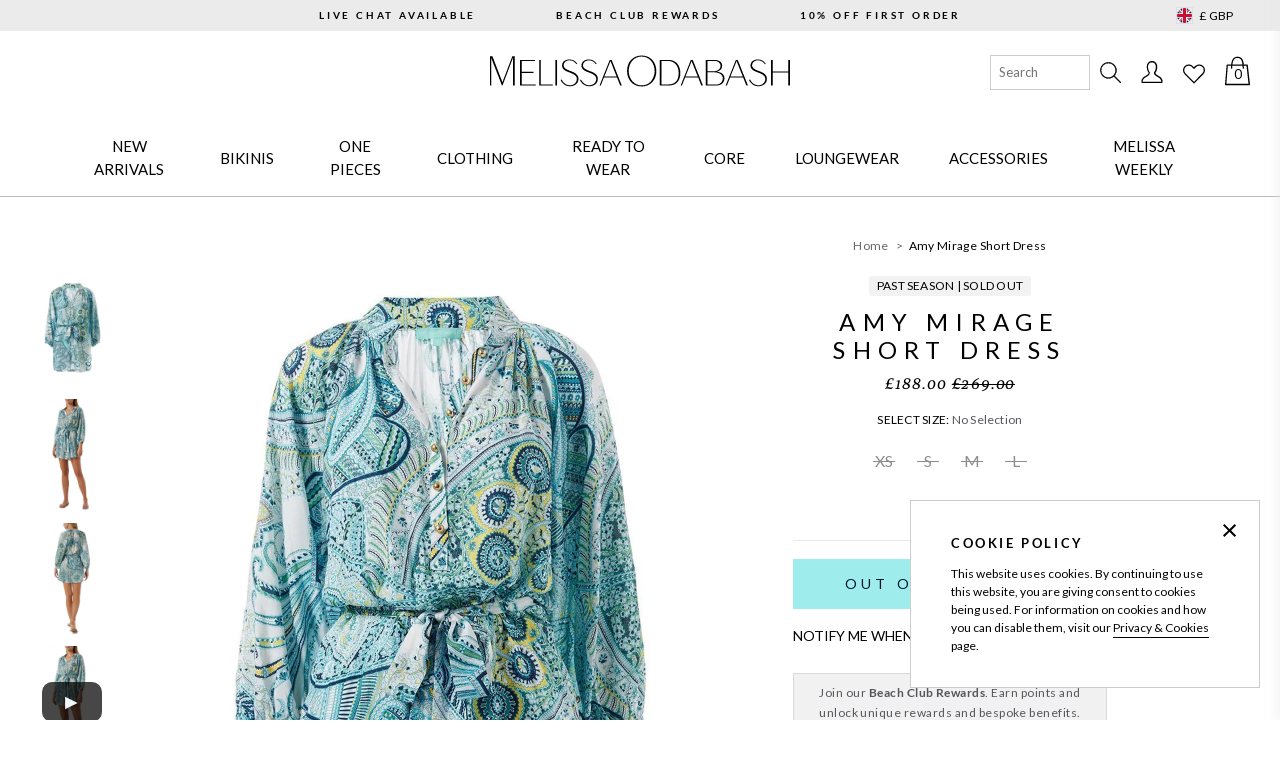

--- FILE ---
content_type: text/html; charset=utf-8
request_url: https://www.odabash.com/products/amy-mirage-dress
body_size: 58156
content:
<!doctype html>
<html class="no-js supports-no-cookies" lang="en">
<head>

  <meta charset="utf-8">
<meta http-equiv="X-UA-Compatible" content="IE=edge">
<meta name="viewport" content="width=device-width,initial-scale=1">
<meta name="theme-color" content="#c4cdd5"><meta name="google-site-verification" content="V-zL1J_X59HKkn6XZArvL1j9Ceq87qPZ17XkwFaWoZo" />






    <link rel="alternate" hreflang="en" href="https://www.odabash.com/products/amy-mirage-dress" />
    <link rel="alternate" hreflang="en-GB" href="https://www.odabash.com/products/amy-mirage-dress" />
    <link rel="alternate" hreflang="en-DE" href="https://eu.odabash.com/products/amy-mirage-dress" />
    <link rel="alternate" hreflang="en-FR" href="https://eu.odabash.com/products/amy-mirage-dress" />
    <link rel="alternate" hreflang="en-BE" href="https://eu.odabash.com/products/amy-mirage-dress" />
    <link rel="alternate" hreflang="en-NL" href="https://eu.odabash.com/products/amy-mirage-dress" />
    <link rel="alternate" hreflang="en-IT" href="https://eu.odabash.com/products/amy-mirage-dress" />
    <link rel="alternate" hreflang="en-ES" href="https://eu.odabash.com/products/amy-mirage-dress" />
    <link rel="alternate" hreflang="en-IE" href="https://eu.odabash.com/products/amy-mirage-dress" />
    <link rel="alternate" hreflang="x-default" href="https://www.odabash.com/products/amy-mirage-dress" />
    <link rel="alternate" hreflang="en-US" href="https://us.odabash.com/products/amy-mirage-dress" />

    



<link rel="canonical" href="https://www.odabash.com/products/amy-mirage-dress" />

<link rel="shortcut icon" href="//www.odabash.com/cdn/shop/files/Untitled_design_3_dcd47ae4-3b04-4e10-a264-570fc1900370_32x32.png?v=1743505396" type="image/png"><title>Amy Mirage Dress | Official Site</title><meta name="description" content="Shop the Amy Mirage Dress at the official Melissa Odabash® online store. Join Beach Club Rewards &amp; earn 2 points Per £1 Spent. Klarna available.">


<meta property="og:site_name" content="Melissa Odabash">
<meta property="og:url" content="https://www.odabash.com/products/amy-mirage-dress">
<meta property="og:title" content="Amy Mirage Short Dress">
<meta property="og:type" content="product">
<meta property="og:description" content="Shop the Amy Mirage Dress at the official Melissa Odabash® online store. Join Beach Club Rewards &amp; earn 2 points Per £1 Spent. Klarna available."><meta property="og:image" content="http://www.odabash.com/cdn/shop/products/Amy_Mirgae_Dress_Cutouts.jpg?v=1621501115">
      <meta property="og:image:secure_url" content="https://www.odabash.com/cdn/shop/products/Amy_Mirgae_Dress_Cutouts.jpg?v=1621501115">
      <meta property="og:image:width" content="1056">
      <meta property="og:image:height" content="1447">
      <meta property="og:image:alt" content="Amy Mirage Dress CUTOUT"><meta property="og:image" content="http://www.odabash.com/cdn/shop/products/Amy_Mirage_Dress_F.jpg?v=1621501115">
      <meta property="og:image:secure_url" content="https://www.odabash.com/cdn/shop/products/Amy_Mirage_Dress_F.jpg?v=1621501115">
      <meta property="og:image:width" content="1056">
      <meta property="og:image:height" content="1447">
      <meta property="og:image:alt" content="Amy Mirage Dress MODEL F"><meta property="og:image" content="http://www.odabash.com/cdn/shop/products/Amy_Mirage_Dress_B.jpg?v=1621501115">
      <meta property="og:image:secure_url" content="https://www.odabash.com/cdn/shop/products/Amy_Mirage_Dress_B.jpg?v=1621501115">
      <meta property="og:image:width" content="1056">
      <meta property="og:image:height" content="1447">
      <meta property="og:image:alt" content="Amy Mirage Dress MODEL B">

<meta name="twitter:site" content="@melissaodabash">
<meta name="twitter:card" content="summary_large_image">
<meta name="twitter:title" content="Amy Mirage Short Dress">
<meta name="twitter:description" content="Shop the Amy Mirage Dress at the official Melissa Odabash® online store. Join Beach Club Rewards &amp; earn 2 points Per £1 Spent. Klarna available.">


<link rel="prefetch" href="//www.odabash.com/cdn/shop/t/167/assets/layout.blog.css?v=94057676937704753261765962320" as="style"><link type="text/css" href="//www.odabash.com/cdn/shop/t/167/assets/layout.theme.css?v=114607808775250847651765962320" rel="stylesheet"><link type="text/css" href="//www.odabash.com/cdn/shop/t/167/assets/layout.theme.styleLiquid.scss.css?v=47787984657876487201766048494" rel="stylesheet"><link rel="prefetch" href="//www.odabash.com/cdn/shop/t/167/assets/layout.theme.css?v=114607808775250847651765962320" as="style"><link rel="prefetch" href="//www.odabash.com/cdn/shop/t/167/assets/template.article.css?v=94057676937704753261765962320" as="style"><link rel="prefetch" href="//www.odabash.com/cdn/shop/t/167/assets/template.blog.css?v=94057676937704753261765962320" as="style"><link rel="prefetch" href="//www.odabash.com/cdn/shop/t/167/assets/template.cart.css?v=51925675497299313551765962320" as="style"><link rel="prefetch" href="//www.odabash.com/cdn/shop/t/167/assets/template.collection.css?v=136300334161756499731765962320" as="style"><link rel="prefetch" href="//www.odabash.com/cdn/shop/t/167/assets/template.index.css?v=104863861847676133571765962320" as="style"><link rel="prefetch" href="//www.odabash.com/cdn/shop/t/167/assets/template.page.css?v=89730822581643248901765962320" as="style"><link rel="prefetch" href="//www.odabash.com/cdn/shop/t/167/assets/template.page.sidebar.css?v=89730822581643248901765962320" as="style"><link rel="prefetch" href="//www.odabash.com/cdn/shop/t/167/assets/template.page.wishlist.css?v=89730822581643248901765962320" as="style"><link rel="prefetch" href="//www.odabash.com/cdn/shop/t/167/assets/template.product.grouped.css?v=13068830460783410371765962320" as="style"><link type="text/css" href="//www.odabash.com/cdn/shop/t/167/assets/template.product.css?v=13068830460783410371765962320" rel="stylesheet"><link rel="prefetch" href="//www.odabash.com/cdn/shop/t/167/assets/template.search.css?v=136300334161756499731765962320" as="style"><link rel="prefetch" href="//www.odabash.com/cdn/shop/t/167/assets/template.gift_card.css?v=183942033160284105931765962320" as="style"><link rel="prefetch" href="//www.odabash.com/cdn/shop/t/167/assets/template.account.css?v=137500704499852703151765962320" as="style"><link rel="prefetch" href="//www.odabash.com/cdn/shop/t/167/assets/template.activate_account.css?v=143751637337799029641765962320" as="style"><link rel="prefetch" href="//www.odabash.com/cdn/shop/t/167/assets/template.addresses.css?v=137500704499852703151765962320" as="style"><link rel="prefetch" href="//www.odabash.com/cdn/shop/t/167/assets/template.login.css?v=95456429799000790931765962320" as="style"><link rel="prefetch" href="//www.odabash.com/cdn/shop/t/167/assets/template.order.css?v=137500704499852703151765962320" as="style"><link rel="prefetch" href="//www.odabash.com/cdn/shop/t/167/assets/template.register.css?v=143751637337799029641765962320" as="style"><link rel="prefetch" href="//www.odabash.com/cdn/shop/t/167/assets/template.reset_password.css?v=143751637337799029641765962320" as="style">

<link rel="preconnect" href="https://redirects.eastsideco.io" crossorigin />
<style>
  :root {
    --color-primary: hsl(180, 67%, 55%);
    --color-primary-dark: hsl(180, 67%, 45%);

    --color-text-primary: hsl(180, 95%, 34%);
    --color-text-secondary: #188181;
    --color-text-button-primary: #00122e;
    --color-accent-primary: hsl(180, 100%, 40%);
    --color-text-primary-alt: hsl(180, 95%, 34%, 0.25);

    --color-secondary: hsl(0, 0%, 92%);

    --color-text-base: hsl(0, 0%, 20%);
    --color-text-medium: #666;
    --color-text-medium-light: #838383;
    --color-text-light: hsl(0, 0%, 72%);

    --color-background-main: #eee;
    --color-background-half: #f8f8f8;

    --color-border: hsl(0, 0%, 93%);
    --color-border-dark: hsl(0, 0%, 80%);

    --color-black: #000000;
    --color-white: #FFFFFF;
    --color-grey-light: #E8E8E8;
    --color-grey-mid: #8D8D8D;

    --font-heading: 'Lato', sans-serif;
    --font-body: 'Lato', sans-serif;
    --font-body-weight: 400;
    --font-body-style: normal;
    --font-body-bold-weight: bold;
  }
</style>

<style>
  html {
    font-size: 62.5%;
  }

  body {
    color: var(--color-body-base);
    font-family: var(--font-body);
    font-weight: var(--font-body-weight);
    font-style: var(--font-body-style);
    font-size: 1.3rem;
    line-height: 1.571428571;
  }

  h1,
  h2,
  h3,
  h4,
  h5,
  h6 {
    font-family: var(--font-heading);
    font-weight: 400;
    letter-spacing: .2em;
    text-transform: uppercase;
  }

  h1 {
    font-size: 2.1rem;
    line-height: 1.428571429;
  }

  h2 {
    font-size: 1.6rem;
    line-height: 1.375;
  }

  h3 {
    font-size: 1.4rem;
  }

  h3,
  h4,
  h5,
  h6 {
    font-weight: 600;
  }

  body,
  input,
  textarea,
  button,
  select {
    font-family: var(--font-body);
    -webkit-font-smoothing: antialiased;
    text-size-adjust: 100%;
    color: inherit;
  }

  a {
    color: inherit;
    text-decoration: none;
  }

  a.focus-visible {
    color: inherit;
    text-decoration: underline;
  }

  @media (hover: hover) {
    a:focus {
      color: inherit;
      text-decoration: underline;
    }
  }

  ul {
    list-style: none;
    margin: 0;
    padding: 0;
  }

  ::selection {
    background-color: var(--color-secondary);
  }
</style>

<link type="text/css" href="//www.odabash.com/cdn/shop/t/167/assets/template.index.css?v=104863861847676133571765962320" rel="stylesheet">

<script>document.documentElement.className = document.documentElement.className.replace('no-js', '');

  window.theme = {
    strings: {
      addToCart: "Add to Bag",
      comingSoon: "Coming Soon",
      soldOut: "Out Of Stock",
      cartAdded: "Added",
      cartLoading: "Adding...",
      failedCart: "1 or more items failed to add to bag",
      noSelection: "No Selection",
      groupedDefaultText: "Please select a product",
      quickAdd: {
        addToCart: "Add to Bag",
        addingToCart: "Adding...",
        addedToCart: "Added"
      }
    },
    moneyFormat: "£{{amount}}"
  };

  

  window.lazySizesConfig = window.lazySizesConfig || {};
  window.lazySizesConfig.loadHidden = false;
  window.lazySizesConfig.expand = 400;
</script>

<script>
  !function(t,n){var e=n.loyaltylion||[];if(!e.isLoyaltyLion){n.loyaltylion=e,void 0===n.lion&&(n.lion=e),e.version=2,e.isLoyaltyLion=!0;var o=n.URLSearchParams,i=n.sessionStorage,r="ll_loader_revision",a=(new Date).toISOString().replace(/-/g,""),s="function"==typeof o?function(){try{var t=new o(n.location.search).get(r);return t&&i.setItem(r,t),i.getItem(r)}catch(t){return""}}():null;c("https://sdk.loyaltylion.net/static/2/"+a.slice(0,8)+"/loader"+(s?"-"+s:"")+".js");var l=!1;e.init=function(t){if(l)throw new Error("Cannot call lion.init more than once");l=!0;var n=e._token=t.token;if(!n)throw new Error("Token must be supplied to lion.init");var o=[];function i(t,n){t[n]=function(){o.push([n,Array.prototype.slice.call(arguments,0)])}}"_push configure bootstrap shutdown on removeListener authenticateCustomer".split(" ").forEach(function(t){i(e,t)}),c("https://sdk.loyaltylion.net/sdk/start/"+a.slice(0,11)+"/"+n+".js"),e._initData=t,e._buffer=o}}function c(n){var e=t.getElementsByTagName("script")[0],o=t.createElement("script");o.src=n,o.crossOrigin="",e.parentNode.insertBefore(o,e)}}(document,window);

  
      
          loyaltylion.init({ token: "ed8527911613cbd0ba95b7e7824dc293" });
      
  
</script>

<link rel="prefetch" href="//www.odabash.com/cdn/shop/t/167/assets/layout.blog.js?v=111603181540343972631765962320" as="script"><script type="text/javascript" src="//www.odabash.com/cdn/shop/t/167/assets/layout.theme.js?v=57482588559469801341765962320" defer="defer"></script><link rel="prefetch" href="//www.odabash.com/cdn/shop/t/167/assets/template.article.js?v=126514531280308104321765962320" as="script"><link rel="prefetch" href="//www.odabash.com/cdn/shop/t/167/assets/template.blog.js?v=2373987838414647961765962320" as="script"><link rel="prefetch" href="//www.odabash.com/cdn/shop/t/167/assets/template.cart.js?v=3492108511201791481765962320" as="script"><link rel="prefetch" href="//www.odabash.com/cdn/shop/t/167/assets/template.collection.js?v=82689626051601182171765962320" as="script"><link rel="prefetch" href="//www.odabash.com/cdn/shop/t/167/assets/template.gift_card.js?v=75841558756685352071765962320" as="script"><link rel="prefetch" href="//www.odabash.com/cdn/shop/t/167/assets/template.index.js?v=46841897878275220811765962320" as="script"><link rel="prefetch" href="//www.odabash.com/cdn/shop/t/167/assets/template.page.js?v=81631361796843263581765962320" as="script"><link rel="prefetch" href="//www.odabash.com/cdn/shop/t/167/assets/template.page.sidebar.js?v=79363419343998683971765962320" as="script"><link rel="prefetch" href="//www.odabash.com/cdn/shop/t/167/assets/template.page.wishlist.js?v=68177670650124329731765962320" as="script"><script type="text/javascript" src="//www.odabash.com/cdn/shop/t/167/assets/product.js?v=130550681522892514811765962320" defer="defer"></script>
<script type="text/javascript" src="//www.odabash.com/cdn/shop/t/167/assets/template.product.js?v=119967619559544590591765962320" defer="defer"></script><link rel="prefetch" href="//www.odabash.com/cdn/shop/t/167/assets/template.search.js?v=111603181540343972631765962320" as="script"><link rel="prefetch" href="//www.odabash.com/cdn/shop/t/167/assets/template.account.js?v=111603181540343972631765962320" as="script"><link rel="prefetch" href="//www.odabash.com/cdn/shop/t/167/assets/template.activate_account.js?v=111603181540343972631765962320" as="script"><link rel="prefetch" href="//www.odabash.com/cdn/shop/t/167/assets/template.addresses.js?v=29759568233841009041765962320" as="script"><link rel="prefetch" href="//www.odabash.com/cdn/shop/t/167/assets/template.login.js?v=60859699959971695841765962320" as="script"><link rel="prefetch" href="//www.odabash.com/cdn/shop/t/167/assets/template.order.js?v=111603181540343972631765962320" as="script"><link rel="prefetch" href="//www.odabash.com/cdn/shop/t/167/assets/template.register.js?v=146008412776925682651765962320" as="script"><link rel="prefetch" href="//www.odabash.com/cdn/shop/t/167/assets/template.reset_password.js?v=111603181540343972631765962320" as="script">
<script>
  window.dataLayer = window.dataLayer || [];

  
</script>





  
  

  <script>window.performance && window.performance.mark && window.performance.mark('shopify.content_for_header.start');</script><meta name="google-site-verification" content="YQp_pomakGRv0m1IwU7AvIM6lGl4y3N3sSJB4of37eA">
<meta name="facebook-domain-verification" content="9q93su2mzish6gnudzy6d2e37yqvum">
<meta id="shopify-digital-wallet" name="shopify-digital-wallet" content="/6764462144/digital_wallets/dialog">
<meta name="shopify-checkout-api-token" content="baec2d18d72bad45f8f91e9b27ae06ed">
<meta id="in-context-paypal-metadata" data-shop-id="6764462144" data-venmo-supported="false" data-environment="production" data-locale="en_US" data-paypal-v4="true" data-currency="GBP">
<link rel="alternate" type="application/json+oembed" href="https://www.odabash.com/products/amy-mirage-dress.oembed">
<script async="async" src="/checkouts/internal/preloads.js?locale=en-GB"></script>
<link rel="preconnect" href="https://shop.app" crossorigin="anonymous">
<script async="async" src="https://shop.app/checkouts/internal/preloads.js?locale=en-GB&shop_id=6764462144" crossorigin="anonymous"></script>
<script id="apple-pay-shop-capabilities" type="application/json">{"shopId":6764462144,"countryCode":"GB","currencyCode":"GBP","merchantCapabilities":["supports3DS"],"merchantId":"gid:\/\/shopify\/Shop\/6764462144","merchantName":"Melissa Odabash","requiredBillingContactFields":["postalAddress","email","phone"],"requiredShippingContactFields":["postalAddress","email","phone"],"shippingType":"shipping","supportedNetworks":["visa","maestro","masterCard","amex","discover","elo"],"total":{"type":"pending","label":"Melissa Odabash","amount":"1.00"},"shopifyPaymentsEnabled":true,"supportsSubscriptions":true}</script>
<script id="shopify-features" type="application/json">{"accessToken":"baec2d18d72bad45f8f91e9b27ae06ed","betas":["rich-media-storefront-analytics"],"domain":"www.odabash.com","predictiveSearch":true,"shopId":6764462144,"locale":"en"}</script>
<script>var Shopify = Shopify || {};
Shopify.shop = "odabash-preproduction.myshopify.com";
Shopify.locale = "en";
Shopify.currency = {"active":"GBP","rate":"1.0"};
Shopify.country = "GB";
Shopify.theme = {"name":"melissa-odabash-theme\/main_JANUARY_HOMEPAGE","id":185528025474,"schema_name":"Melissa Odabash theme","schema_version":"2.0.0","theme_store_id":null,"role":"main"};
Shopify.theme.handle = "null";
Shopify.theme.style = {"id":null,"handle":null};
Shopify.cdnHost = "www.odabash.com/cdn";
Shopify.routes = Shopify.routes || {};
Shopify.routes.root = "/";</script>
<script type="module">!function(o){(o.Shopify=o.Shopify||{}).modules=!0}(window);</script>
<script>!function(o){function n(){var o=[];function n(){o.push(Array.prototype.slice.apply(arguments))}return n.q=o,n}var t=o.Shopify=o.Shopify||{};t.loadFeatures=n(),t.autoloadFeatures=n()}(window);</script>
<script>
  window.ShopifyPay = window.ShopifyPay || {};
  window.ShopifyPay.apiHost = "shop.app\/pay";
  window.ShopifyPay.redirectState = null;
</script>
<script id="shop-js-analytics" type="application/json">{"pageType":"product"}</script>
<script defer="defer" async type="module" src="//www.odabash.com/cdn/shopifycloud/shop-js/modules/v2/client.init-shop-cart-sync_BT-GjEfc.en.esm.js"></script>
<script defer="defer" async type="module" src="//www.odabash.com/cdn/shopifycloud/shop-js/modules/v2/chunk.common_D58fp_Oc.esm.js"></script>
<script defer="defer" async type="module" src="//www.odabash.com/cdn/shopifycloud/shop-js/modules/v2/chunk.modal_xMitdFEc.esm.js"></script>
<script type="module">
  await import("//www.odabash.com/cdn/shopifycloud/shop-js/modules/v2/client.init-shop-cart-sync_BT-GjEfc.en.esm.js");
await import("//www.odabash.com/cdn/shopifycloud/shop-js/modules/v2/chunk.common_D58fp_Oc.esm.js");
await import("//www.odabash.com/cdn/shopifycloud/shop-js/modules/v2/chunk.modal_xMitdFEc.esm.js");

  window.Shopify.SignInWithShop?.initShopCartSync?.({"fedCMEnabled":true,"windoidEnabled":true});

</script>
<script>
  window.Shopify = window.Shopify || {};
  if (!window.Shopify.featureAssets) window.Shopify.featureAssets = {};
  window.Shopify.featureAssets['shop-js'] = {"shop-cart-sync":["modules/v2/client.shop-cart-sync_DZOKe7Ll.en.esm.js","modules/v2/chunk.common_D58fp_Oc.esm.js","modules/v2/chunk.modal_xMitdFEc.esm.js"],"init-fed-cm":["modules/v2/client.init-fed-cm_B6oLuCjv.en.esm.js","modules/v2/chunk.common_D58fp_Oc.esm.js","modules/v2/chunk.modal_xMitdFEc.esm.js"],"shop-cash-offers":["modules/v2/client.shop-cash-offers_D2sdYoxE.en.esm.js","modules/v2/chunk.common_D58fp_Oc.esm.js","modules/v2/chunk.modal_xMitdFEc.esm.js"],"shop-login-button":["modules/v2/client.shop-login-button_QeVjl5Y3.en.esm.js","modules/v2/chunk.common_D58fp_Oc.esm.js","modules/v2/chunk.modal_xMitdFEc.esm.js"],"pay-button":["modules/v2/client.pay-button_DXTOsIq6.en.esm.js","modules/v2/chunk.common_D58fp_Oc.esm.js","modules/v2/chunk.modal_xMitdFEc.esm.js"],"shop-button":["modules/v2/client.shop-button_DQZHx9pm.en.esm.js","modules/v2/chunk.common_D58fp_Oc.esm.js","modules/v2/chunk.modal_xMitdFEc.esm.js"],"avatar":["modules/v2/client.avatar_BTnouDA3.en.esm.js"],"init-windoid":["modules/v2/client.init-windoid_CR1B-cfM.en.esm.js","modules/v2/chunk.common_D58fp_Oc.esm.js","modules/v2/chunk.modal_xMitdFEc.esm.js"],"init-shop-for-new-customer-accounts":["modules/v2/client.init-shop-for-new-customer-accounts_C_vY_xzh.en.esm.js","modules/v2/client.shop-login-button_QeVjl5Y3.en.esm.js","modules/v2/chunk.common_D58fp_Oc.esm.js","modules/v2/chunk.modal_xMitdFEc.esm.js"],"init-shop-email-lookup-coordinator":["modules/v2/client.init-shop-email-lookup-coordinator_BI7n9ZSv.en.esm.js","modules/v2/chunk.common_D58fp_Oc.esm.js","modules/v2/chunk.modal_xMitdFEc.esm.js"],"init-shop-cart-sync":["modules/v2/client.init-shop-cart-sync_BT-GjEfc.en.esm.js","modules/v2/chunk.common_D58fp_Oc.esm.js","modules/v2/chunk.modal_xMitdFEc.esm.js"],"shop-toast-manager":["modules/v2/client.shop-toast-manager_DiYdP3xc.en.esm.js","modules/v2/chunk.common_D58fp_Oc.esm.js","modules/v2/chunk.modal_xMitdFEc.esm.js"],"init-customer-accounts":["modules/v2/client.init-customer-accounts_D9ZNqS-Q.en.esm.js","modules/v2/client.shop-login-button_QeVjl5Y3.en.esm.js","modules/v2/chunk.common_D58fp_Oc.esm.js","modules/v2/chunk.modal_xMitdFEc.esm.js"],"init-customer-accounts-sign-up":["modules/v2/client.init-customer-accounts-sign-up_iGw4briv.en.esm.js","modules/v2/client.shop-login-button_QeVjl5Y3.en.esm.js","modules/v2/chunk.common_D58fp_Oc.esm.js","modules/v2/chunk.modal_xMitdFEc.esm.js"],"shop-follow-button":["modules/v2/client.shop-follow-button_CqMgW2wH.en.esm.js","modules/v2/chunk.common_D58fp_Oc.esm.js","modules/v2/chunk.modal_xMitdFEc.esm.js"],"checkout-modal":["modules/v2/client.checkout-modal_xHeaAweL.en.esm.js","modules/v2/chunk.common_D58fp_Oc.esm.js","modules/v2/chunk.modal_xMitdFEc.esm.js"],"shop-login":["modules/v2/client.shop-login_D91U-Q7h.en.esm.js","modules/v2/chunk.common_D58fp_Oc.esm.js","modules/v2/chunk.modal_xMitdFEc.esm.js"],"lead-capture":["modules/v2/client.lead-capture_BJmE1dJe.en.esm.js","modules/v2/chunk.common_D58fp_Oc.esm.js","modules/v2/chunk.modal_xMitdFEc.esm.js"],"payment-terms":["modules/v2/client.payment-terms_Ci9AEqFq.en.esm.js","modules/v2/chunk.common_D58fp_Oc.esm.js","modules/v2/chunk.modal_xMitdFEc.esm.js"]};
</script>
<script>(function() {
  var isLoaded = false;
  function asyncLoad() {
    if (isLoaded) return;
    isLoaded = true;
    var urls = ["https:\/\/d23dclunsivw3h.cloudfront.net\/redirect-app.js?shop=odabash-preproduction.myshopify.com","\/\/cdn.shopify.com\/s\/files\/1\/0875\/2064\/files\/easyvideo-2.0.0.js?shop=odabash-preproduction.myshopify.com","\/\/searchserverapi1.com\/widgets\/shopify\/init.js?a=3g2W1O4V5u\u0026shop=odabash-preproduction.myshopify.com","https:\/\/s3.eu-west-1.amazonaws.com\/production-klarna-il-shopify-osm\/0b7fe7c4a98ef8166eeafee767bc667686567a25\/odabash-preproduction.myshopify.com-1767254407343.js?shop=odabash-preproduction.myshopify.com"];
    for (var i = 0; i < urls.length; i++) {
      var s = document.createElement('script');
      s.type = 'text/javascript';
      s.async = true;
      s.src = urls[i];
      var x = document.getElementsByTagName('script')[0];
      x.parentNode.insertBefore(s, x);
    }
  };
  if(window.attachEvent) {
    window.attachEvent('onload', asyncLoad);
  } else {
    window.addEventListener('load', asyncLoad, false);
  }
})();</script>
<script id="__st">var __st={"a":6764462144,"offset":0,"reqid":"ae8785dd-83ce-465c-ba00-09cc3b460e8d-1769388813","pageurl":"www.odabash.com\/products\/amy-mirage-dress","u":"b239a2c347d1","p":"product","rtyp":"product","rid":6577780490326};</script>
<script>window.ShopifyPaypalV4VisibilityTracking = true;</script>
<script id="captcha-bootstrap">!function(){'use strict';const t='contact',e='account',n='new_comment',o=[[t,t],['blogs',n],['comments',n],[t,'customer']],c=[[e,'customer_login'],[e,'guest_login'],[e,'recover_customer_password'],[e,'create_customer']],r=t=>t.map((([t,e])=>`form[action*='/${t}']:not([data-nocaptcha='true']) input[name='form_type'][value='${e}']`)).join(','),a=t=>()=>t?[...document.querySelectorAll(t)].map((t=>t.form)):[];function s(){const t=[...o],e=r(t);return a(e)}const i='password',u='form_key',d=['recaptcha-v3-token','g-recaptcha-response','h-captcha-response',i],f=()=>{try{return window.sessionStorage}catch{return}},m='__shopify_v',_=t=>t.elements[u];function p(t,e,n=!1){try{const o=window.sessionStorage,c=JSON.parse(o.getItem(e)),{data:r}=function(t){const{data:e,action:n}=t;return t[m]||n?{data:e,action:n}:{data:t,action:n}}(c);for(const[e,n]of Object.entries(r))t.elements[e]&&(t.elements[e].value=n);n&&o.removeItem(e)}catch(o){console.error('form repopulation failed',{error:o})}}const l='form_type',E='cptcha';function T(t){t.dataset[E]=!0}const w=window,h=w.document,L='Shopify',v='ce_forms',y='captcha';let A=!1;((t,e)=>{const n=(g='f06e6c50-85a8-45c8-87d0-21a2b65856fe',I='https://cdn.shopify.com/shopifycloud/storefront-forms-hcaptcha/ce_storefront_forms_captcha_hcaptcha.v1.5.2.iife.js',D={infoText:'Protected by hCaptcha',privacyText:'Privacy',termsText:'Terms'},(t,e,n)=>{const o=w[L][v],c=o.bindForm;if(c)return c(t,g,e,D).then(n);var r;o.q.push([[t,g,e,D],n]),r=I,A||(h.body.append(Object.assign(h.createElement('script'),{id:'captcha-provider',async:!0,src:r})),A=!0)});var g,I,D;w[L]=w[L]||{},w[L][v]=w[L][v]||{},w[L][v].q=[],w[L][y]=w[L][y]||{},w[L][y].protect=function(t,e){n(t,void 0,e),T(t)},Object.freeze(w[L][y]),function(t,e,n,w,h,L){const[v,y,A,g]=function(t,e,n){const i=e?o:[],u=t?c:[],d=[...i,...u],f=r(d),m=r(i),_=r(d.filter((([t,e])=>n.includes(e))));return[a(f),a(m),a(_),s()]}(w,h,L),I=t=>{const e=t.target;return e instanceof HTMLFormElement?e:e&&e.form},D=t=>v().includes(t);t.addEventListener('submit',(t=>{const e=I(t);if(!e)return;const n=D(e)&&!e.dataset.hcaptchaBound&&!e.dataset.recaptchaBound,o=_(e),c=g().includes(e)&&(!o||!o.value);(n||c)&&t.preventDefault(),c&&!n&&(function(t){try{if(!f())return;!function(t){const e=f();if(!e)return;const n=_(t);if(!n)return;const o=n.value;o&&e.removeItem(o)}(t);const e=Array.from(Array(32),(()=>Math.random().toString(36)[2])).join('');!function(t,e){_(t)||t.append(Object.assign(document.createElement('input'),{type:'hidden',name:u})),t.elements[u].value=e}(t,e),function(t,e){const n=f();if(!n)return;const o=[...t.querySelectorAll(`input[type='${i}']`)].map((({name:t})=>t)),c=[...d,...o],r={};for(const[a,s]of new FormData(t).entries())c.includes(a)||(r[a]=s);n.setItem(e,JSON.stringify({[m]:1,action:t.action,data:r}))}(t,e)}catch(e){console.error('failed to persist form',e)}}(e),e.submit())}));const S=(t,e)=>{t&&!t.dataset[E]&&(n(t,e.some((e=>e===t))),T(t))};for(const o of['focusin','change'])t.addEventListener(o,(t=>{const e=I(t);D(e)&&S(e,y())}));const B=e.get('form_key'),M=e.get(l),P=B&&M;t.addEventListener('DOMContentLoaded',(()=>{const t=y();if(P)for(const e of t)e.elements[l].value===M&&p(e,B);[...new Set([...A(),...v().filter((t=>'true'===t.dataset.shopifyCaptcha))])].forEach((e=>S(e,t)))}))}(h,new URLSearchParams(w.location.search),n,t,e,['guest_login'])})(!0,!0)}();</script>
<script integrity="sha256-4kQ18oKyAcykRKYeNunJcIwy7WH5gtpwJnB7kiuLZ1E=" data-source-attribution="shopify.loadfeatures" defer="defer" src="//www.odabash.com/cdn/shopifycloud/storefront/assets/storefront/load_feature-a0a9edcb.js" crossorigin="anonymous"></script>
<script crossorigin="anonymous" defer="defer" src="//www.odabash.com/cdn/shopifycloud/storefront/assets/shopify_pay/storefront-65b4c6d7.js?v=20250812"></script>
<script data-source-attribution="shopify.dynamic_checkout.dynamic.init">var Shopify=Shopify||{};Shopify.PaymentButton=Shopify.PaymentButton||{isStorefrontPortableWallets:!0,init:function(){window.Shopify.PaymentButton.init=function(){};var t=document.createElement("script");t.src="https://www.odabash.com/cdn/shopifycloud/portable-wallets/latest/portable-wallets.en.js",t.type="module",document.head.appendChild(t)}};
</script>
<script data-source-attribution="shopify.dynamic_checkout.buyer_consent">
  function portableWalletsHideBuyerConsent(e){var t=document.getElementById("shopify-buyer-consent"),n=document.getElementById("shopify-subscription-policy-button");t&&n&&(t.classList.add("hidden"),t.setAttribute("aria-hidden","true"),n.removeEventListener("click",e))}function portableWalletsShowBuyerConsent(e){var t=document.getElementById("shopify-buyer-consent"),n=document.getElementById("shopify-subscription-policy-button");t&&n&&(t.classList.remove("hidden"),t.removeAttribute("aria-hidden"),n.addEventListener("click",e))}window.Shopify?.PaymentButton&&(window.Shopify.PaymentButton.hideBuyerConsent=portableWalletsHideBuyerConsent,window.Shopify.PaymentButton.showBuyerConsent=portableWalletsShowBuyerConsent);
</script>
<script data-source-attribution="shopify.dynamic_checkout.cart.bootstrap">document.addEventListener("DOMContentLoaded",(function(){function t(){return document.querySelector("shopify-accelerated-checkout-cart, shopify-accelerated-checkout")}if(t())Shopify.PaymentButton.init();else{new MutationObserver((function(e,n){t()&&(Shopify.PaymentButton.init(),n.disconnect())})).observe(document.body,{childList:!0,subtree:!0})}}));
</script>
<link id="shopify-accelerated-checkout-styles" rel="stylesheet" media="screen" href="https://www.odabash.com/cdn/shopifycloud/portable-wallets/latest/accelerated-checkout-backwards-compat.css" crossorigin="anonymous">
<style id="shopify-accelerated-checkout-cart">
        #shopify-buyer-consent {
  margin-top: 1em;
  display: inline-block;
  width: 100%;
}

#shopify-buyer-consent.hidden {
  display: none;
}

#shopify-subscription-policy-button {
  background: none;
  border: none;
  padding: 0;
  text-decoration: underline;
  font-size: inherit;
  cursor: pointer;
}

#shopify-subscription-policy-button::before {
  box-shadow: none;
}

      </style>

<script>window.performance && window.performance.mark && window.performance.mark('shopify.content_for_header.end');</script>
        <script id="panther_label_data" type="application/json">
            {
                "shop": {
                    "domain": "www.odabash.com",
                    "permanent_domain": "odabash-preproduction.myshopify.com",
                    "url": "https://www.odabash.com",
                    "secure_url": "https://www.odabash.com",
                    "money_format": "£{{amount}}",
                    "currency": "GBP"
                },
                "customer": {
                    "id": null,
                    "tags": null
                },
                "cart": {"note":null,"attributes":{},"original_total_price":0,"total_price":0,"total_discount":0,"total_weight":0.0,"item_count":0,"items":[],"requires_shipping":false,"currency":"GBP","items_subtotal_price":0,"cart_level_discount_applications":[],"checkout_charge_amount":0},
                "template": "product",
                "product": {"id":6577780490326,"title":"Amy Mirage Short Dress","handle":"amy-mirage-dress","description":"\u003cp\u003eIn a new bohemian inspired print for the 2021 High Summer collection, the Amy Mirage Print Short Shirt Dress is a perfect addition to update your ward weather wardrobe with this season. Amy’s relaxed shape and loose-fit design is ideal for keeping cool as the temperature rises. The dress has a short hemline and a fabric belt to create a more defined silhouette with signature golden button details. Whether worn as a cover up or paired with golden accessories for a Summer's day in the city, the Amy is the ultimate companion.\u003cbr\u003e\u003c\/p\u003e\n\u003cul\u003e\n\u003cli\u003eClassic Shirt Style Dress\u003c\/li\u003e\n\u003cli\u003eCollar\u003c\/li\u003e\n\u003cli\u003eButton Fastening\u003c\/li\u003e\n\u003cli\u003eFull Length Sleeves\u003c\/li\u003e\n\u003cli\u003eButton Cuffs\u003c\/li\u003e\n\u003cli\u003eBelted Waist with Buckle\u003c\/li\u003e\n\u003cli\u003eShort Hem\u003c\/li\u003e\n\u003c\/ul\u003e\n\u003cp\u003e100% Viscose\u003cbr\u003eDry clean only. Dry flat. Do not soak. Do not bleach. Cool iron if needed. Do not tumble dry.\u003c\/p\u003e\n\u003cp\u003e\u003cbr\u003eModel wears a Small\u003cbr\u003eModel UK8, Height 5'11\"\/180cm, Bust 32C\/81cm, Waist 25in\/63.3cm, Hip 36.5in\/93cm\u003c\/p\u003e","published_at":"2021-05-21T08:45:03+01:00","created_at":"2021-05-20T09:58:29+01:00","vendor":"Melissa Odabash","type":"HS 2021 RETAIN","tags":["sash:Past Season | Sold Out","SEARCHANISE_IGNORE"],"price":18800,"price_min":18800,"price_max":18800,"available":false,"price_varies":false,"compare_at_price":26900,"compare_at_price_min":26900,"compare_at_price_max":26900,"compare_at_price_varies":false,"variants":[{"id":39375496380502,"title":"XS","option1":"XS","option2":null,"option3":null,"sku":"889624207480","requires_shipping":true,"taxable":true,"featured_image":null,"available":false,"name":"Amy Mirage Short Dress - XS","public_title":"XS","options":["XS"],"price":18800,"weight":0,"compare_at_price":26900,"inventory_management":"shopify","barcode":null,"requires_selling_plan":false,"selling_plan_allocations":[],"quantity_rule":{"min":1,"max":null,"increment":1}},{"id":39375496413270,"title":"S","option1":"S","option2":null,"option3":null,"sku":"889624207497","requires_shipping":true,"taxable":true,"featured_image":null,"available":false,"name":"Amy Mirage Short Dress - S","public_title":"S","options":["S"],"price":18800,"weight":0,"compare_at_price":26900,"inventory_management":"shopify","barcode":null,"requires_selling_plan":false,"selling_plan_allocations":[],"quantity_rule":{"min":1,"max":null,"increment":1}},{"id":39375496446038,"title":"M","option1":"M","option2":null,"option3":null,"sku":"889624207503","requires_shipping":true,"taxable":true,"featured_image":null,"available":false,"name":"Amy Mirage Short Dress - M","public_title":"M","options":["M"],"price":18800,"weight":0,"compare_at_price":26900,"inventory_management":"shopify","barcode":null,"requires_selling_plan":false,"selling_plan_allocations":[],"quantity_rule":{"min":1,"max":null,"increment":1}},{"id":39375496478806,"title":"L","option1":"L","option2":null,"option3":null,"sku":"889624207510","requires_shipping":true,"taxable":true,"featured_image":null,"available":false,"name":"Amy Mirage Short Dress - L","public_title":"L","options":["L"],"price":18800,"weight":0,"compare_at_price":26900,"inventory_management":"shopify","barcode":null,"requires_selling_plan":false,"selling_plan_allocations":[],"quantity_rule":{"min":1,"max":null,"increment":1}}],"images":["\/\/www.odabash.com\/cdn\/shop\/products\/Amy_Mirgae_Dress_Cutouts.jpg?v=1621501115","\/\/www.odabash.com\/cdn\/shop\/products\/Amy_Mirage_Dress_F.jpg?v=1621501115","\/\/www.odabash.com\/cdn\/shop\/products\/Amy_Mirage_Dress_B.jpg?v=1621501115","\/\/www.odabash.com\/cdn\/shop\/products\/Amy_Mirage_Dress_F_82e24436-d11c-47a0-abfb-514fb81981e0.jpg?v=1621501115"],"featured_image":"\/\/www.odabash.com\/cdn\/shop\/products\/Amy_Mirgae_Dress_Cutouts.jpg?v=1621501115","options":["Size"],"media":[{"alt":"Amy Mirage Dress CUTOUT","id":20688366207062,"position":1,"preview_image":{"aspect_ratio":0.73,"height":1447,"width":1056,"src":"\/\/www.odabash.com\/cdn\/shop\/products\/Amy_Mirgae_Dress_Cutouts.jpg?v=1621501115"},"aspect_ratio":0.73,"height":1447,"media_type":"image","src":"\/\/www.odabash.com\/cdn\/shop\/products\/Amy_Mirgae_Dress_Cutouts.jpg?v=1621501115","width":1056},{"alt":"Amy Mirage Dress MODEL F","id":20688366239830,"position":2,"preview_image":{"aspect_ratio":0.73,"height":1447,"width":1056,"src":"\/\/www.odabash.com\/cdn\/shop\/products\/Amy_Mirage_Dress_F.jpg?v=1621501115"},"aspect_ratio":0.73,"height":1447,"media_type":"image","src":"\/\/www.odabash.com\/cdn\/shop\/products\/Amy_Mirage_Dress_F.jpg?v=1621501115","width":1056},{"alt":"Amy Mirage Dress MODEL B","id":20688366272598,"position":3,"preview_image":{"aspect_ratio":0.73,"height":1447,"width":1056,"src":"\/\/www.odabash.com\/cdn\/shop\/products\/Amy_Mirage_Dress_B.jpg?v=1621501115"},"aspect_ratio":0.73,"height":1447,"media_type":"image","src":"\/\/www.odabash.com\/cdn\/shop\/products\/Amy_Mirage_Dress_B.jpg?v=1621501115","width":1056},{"alt":"https:\/\/vimeo.com\/547888866","id":20688366305366,"position":4,"preview_image":{"aspect_ratio":0.73,"height":1447,"width":1056,"src":"\/\/www.odabash.com\/cdn\/shop\/products\/Amy_Mirage_Dress_F_82e24436-d11c-47a0-abfb-514fb81981e0.jpg?v=1621501115"},"aspect_ratio":0.73,"height":1447,"media_type":"image","src":"\/\/www.odabash.com\/cdn\/shop\/products\/Amy_Mirage_Dress_F_82e24436-d11c-47a0-abfb-514fb81981e0.jpg?v=1621501115","width":1056}],"requires_selling_plan":false,"selling_plan_groups":[],"content":"\u003cp\u003eIn a new bohemian inspired print for the 2021 High Summer collection, the Amy Mirage Print Short Shirt Dress is a perfect addition to update your ward weather wardrobe with this season. Amy’s relaxed shape and loose-fit design is ideal for keeping cool as the temperature rises. The dress has a short hemline and a fabric belt to create a more defined silhouette with signature golden button details. Whether worn as a cover up or paired with golden accessories for a Summer's day in the city, the Amy is the ultimate companion.\u003cbr\u003e\u003c\/p\u003e\n\u003cul\u003e\n\u003cli\u003eClassic Shirt Style Dress\u003c\/li\u003e\n\u003cli\u003eCollar\u003c\/li\u003e\n\u003cli\u003eButton Fastening\u003c\/li\u003e\n\u003cli\u003eFull Length Sleeves\u003c\/li\u003e\n\u003cli\u003eButton Cuffs\u003c\/li\u003e\n\u003cli\u003eBelted Waist with Buckle\u003c\/li\u003e\n\u003cli\u003eShort Hem\u003c\/li\u003e\n\u003c\/ul\u003e\n\u003cp\u003e100% Viscose\u003cbr\u003eDry clean only. Dry flat. Do not soak. Do not bleach. Cool iron if needed. Do not tumble dry.\u003c\/p\u003e\n\u003cp\u003e\u003cbr\u003eModel wears a Small\u003cbr\u003eModel UK8, Height 5'11\"\/180cm, Bust 32C\/81cm, Waist 25in\/63.3cm, Hip 36.5in\/93cm\u003c\/p\u003e"},
                "collection": null,
                "app_url": "https://shop.handprint.tech",
                "app_url_css": "https://dashboard.handprint.tech",
                "dashboard_api_url": "https://dashboard.handprint.tech/ext/api/v3"
            }
        </script>
        <link rel="stylesheet" href="https://dashboard.handprint.tech/themes/front/default/assets/css/widget-sp.css"/>
        <script>
        
            </script>
<!-- BEGIN app block: shopify://apps/elevar-conversion-tracking/blocks/dataLayerEmbed/bc30ab68-b15c-4311-811f-8ef485877ad6 -->



<script type="module" dynamic>
  const configUrl = "/a/elevar/static/configs/05f29f487a47351d04cb1789a905314037a2fae8/config.js";
  const config = (await import(configUrl)).default;
  const scriptUrl = config.script_src_app_theme_embed;

  if (scriptUrl) {
    const { handler } = await import(scriptUrl);

    await handler(
      config,
      {
        cartData: {
  marketId: "3506262",
  attributes:{},
  cartTotal: "0.0",
  currencyCode:"GBP",
  items: []
}
,
        user: {cartTotal: "0.0",
    currencyCode:"GBP",customer: {},
}
,
        isOnCartPage:false,
        collectionView:null,
        searchResultsView:null,
        productView:{
    attributes:{},
    currencyCode:"GBP",defaultVariant: {id:"889624207480",name:"Amy Mirage Short Dress",
        brand:"Melissa Odabash",
        category:"HS 2021 RETAIN",
        variant:"XS",
        price: "188.0",
        productId: "6577780490326",
        variantId: "39375496380502",
        compareAtPrice: "269.0",image:"\/\/www.odabash.com\/cdn\/shop\/products\/Amy_Mirgae_Dress_Cutouts.jpg?v=1621501115",url:"\/products\/amy-mirage-dress?variant=39375496380502"},items: [{id:"889624207480",name:"Amy Mirage Short Dress",
          brand:"Melissa Odabash",
          category:"HS 2021 RETAIN",
          variant:"XS",
          price: "188.0",
          productId: "6577780490326",
          variantId: "39375496380502",
          compareAtPrice: "269.0",image:"\/\/www.odabash.com\/cdn\/shop\/products\/Amy_Mirgae_Dress_Cutouts.jpg?v=1621501115",url:"\/products\/amy-mirage-dress?variant=39375496380502"},{id:"889624207497",name:"Amy Mirage Short Dress",
          brand:"Melissa Odabash",
          category:"HS 2021 RETAIN",
          variant:"S",
          price: "188.0",
          productId: "6577780490326",
          variantId: "39375496413270",
          compareAtPrice: "269.0",image:"\/\/www.odabash.com\/cdn\/shop\/products\/Amy_Mirgae_Dress_Cutouts.jpg?v=1621501115",url:"\/products\/amy-mirage-dress?variant=39375496413270"},{id:"889624207503",name:"Amy Mirage Short Dress",
          brand:"Melissa Odabash",
          category:"HS 2021 RETAIN",
          variant:"M",
          price: "188.0",
          productId: "6577780490326",
          variantId: "39375496446038",
          compareAtPrice: "269.0",image:"\/\/www.odabash.com\/cdn\/shop\/products\/Amy_Mirgae_Dress_Cutouts.jpg?v=1621501115",url:"\/products\/amy-mirage-dress?variant=39375496446038"},{id:"889624207510",name:"Amy Mirage Short Dress",
          brand:"Melissa Odabash",
          category:"HS 2021 RETAIN",
          variant:"L",
          price: "188.0",
          productId: "6577780490326",
          variantId: "39375496478806",
          compareAtPrice: "269.0",image:"\/\/www.odabash.com\/cdn\/shop\/products\/Amy_Mirgae_Dress_Cutouts.jpg?v=1621501115",url:"\/products\/amy-mirage-dress?variant=39375496478806"},]
  },
        checkoutComplete: null
      }
    );
  }
</script>


<!-- END app block --><!-- BEGIN app block: shopify://apps/klaviyo-email-marketing-sms/blocks/klaviyo-onsite-embed/2632fe16-c075-4321-a88b-50b567f42507 -->












  <script async src="https://static.klaviyo.com/onsite/js/RigD3c/klaviyo.js?company_id=RigD3c"></script>
  <script>!function(){if(!window.klaviyo){window._klOnsite=window._klOnsite||[];try{window.klaviyo=new Proxy({},{get:function(n,i){return"push"===i?function(){var n;(n=window._klOnsite).push.apply(n,arguments)}:function(){for(var n=arguments.length,o=new Array(n),w=0;w<n;w++)o[w]=arguments[w];var t="function"==typeof o[o.length-1]?o.pop():void 0,e=new Promise((function(n){window._klOnsite.push([i].concat(o,[function(i){t&&t(i),n(i)}]))}));return e}}})}catch(n){window.klaviyo=window.klaviyo||[],window.klaviyo.push=function(){var n;(n=window._klOnsite).push.apply(n,arguments)}}}}();</script>

  
    <script id="viewed_product">
      if (item == null) {
        var _learnq = _learnq || [];

        var MetafieldReviews = null
        var MetafieldYotpoRating = null
        var MetafieldYotpoCount = null
        var MetafieldLooxRating = null
        var MetafieldLooxCount = null
        var okendoProduct = null
        var okendoProductReviewCount = null
        var okendoProductReviewAverageValue = null
        try {
          // The following fields are used for Customer Hub recently viewed in order to add reviews.
          // This information is not part of __kla_viewed. Instead, it is part of __kla_viewed_reviewed_items
          MetafieldReviews = {};
          MetafieldYotpoRating = null
          MetafieldYotpoCount = null
          MetafieldLooxRating = null
          MetafieldLooxCount = null

          okendoProduct = null
          // If the okendo metafield is not legacy, it will error, which then requires the new json formatted data
          if (okendoProduct && 'error' in okendoProduct) {
            okendoProduct = null
          }
          okendoProductReviewCount = okendoProduct ? okendoProduct.reviewCount : null
          okendoProductReviewAverageValue = okendoProduct ? okendoProduct.reviewAverageValue : null
        } catch (error) {
          console.error('Error in Klaviyo onsite reviews tracking:', error);
        }

        var item = {
          Name: "Amy Mirage Short Dress",
          ProductID: 6577780490326,
          Categories: [],
          ImageURL: "https://www.odabash.com/cdn/shop/products/Amy_Mirgae_Dress_Cutouts_grande.jpg?v=1621501115",
          URL: "https://www.odabash.com/products/amy-mirage-dress",
          Brand: "Melissa Odabash",
          Price: "£188.00",
          Value: "188.00",
          CompareAtPrice: "£269.00"
        };
        _learnq.push(['track', 'Viewed Product', item]);
        _learnq.push(['trackViewedItem', {
          Title: item.Name,
          ItemId: item.ProductID,
          Categories: item.Categories,
          ImageUrl: item.ImageURL,
          Url: item.URL,
          Metadata: {
            Brand: item.Brand,
            Price: item.Price,
            Value: item.Value,
            CompareAtPrice: item.CompareAtPrice
          },
          metafields:{
            reviews: MetafieldReviews,
            yotpo:{
              rating: MetafieldYotpoRating,
              count: MetafieldYotpoCount,
            },
            loox:{
              rating: MetafieldLooxRating,
              count: MetafieldLooxCount,
            },
            okendo: {
              rating: okendoProductReviewAverageValue,
              count: okendoProductReviewCount,
            }
          }
        }]);
      }
    </script>
  




  <script>
    window.klaviyoReviewsProductDesignMode = false
  </script>







<!-- END app block --><script src="https://cdn.shopify.com/extensions/019ba2a8-ed65-7a70-888b-d2b0a44d500b/orbe-1-414/assets/orbe.min.js" type="text/javascript" defer="defer"></script>
<link href="https://cdn.shopify.com/extensions/019ba2a8-ed65-7a70-888b-d2b0a44d500b/orbe-1-414/assets/md-app-modal.min.css" rel="stylesheet" type="text/css" media="all">
<link href="https://cdn.shopify.com/extensions/019ba2a8-ed65-7a70-888b-d2b0a44d500b/orbe-1-414/assets/md-app-custom-button.min.css" rel="stylesheet" type="text/css" media="all">
<link href="https://monorail-edge.shopifysvc.com" rel="dns-prefetch">
<script>(function(){if ("sendBeacon" in navigator && "performance" in window) {try {var session_token_from_headers = performance.getEntriesByType('navigation')[0].serverTiming.find(x => x.name == '_s').description;} catch {var session_token_from_headers = undefined;}var session_cookie_matches = document.cookie.match(/_shopify_s=([^;]*)/);var session_token_from_cookie = session_cookie_matches && session_cookie_matches.length === 2 ? session_cookie_matches[1] : "";var session_token = session_token_from_headers || session_token_from_cookie || "";function handle_abandonment_event(e) {var entries = performance.getEntries().filter(function(entry) {return /monorail-edge.shopifysvc.com/.test(entry.name);});if (!window.abandonment_tracked && entries.length === 0) {window.abandonment_tracked = true;var currentMs = Date.now();var navigation_start = performance.timing.navigationStart;var payload = {shop_id: 6764462144,url: window.location.href,navigation_start,duration: currentMs - navigation_start,session_token,page_type: "product"};window.navigator.sendBeacon("https://monorail-edge.shopifysvc.com/v1/produce", JSON.stringify({schema_id: "online_store_buyer_site_abandonment/1.1",payload: payload,metadata: {event_created_at_ms: currentMs,event_sent_at_ms: currentMs}}));}}window.addEventListener('pagehide', handle_abandonment_event);}}());</script>
<script id="web-pixels-manager-setup">(function e(e,d,r,n,o){if(void 0===o&&(o={}),!Boolean(null===(a=null===(i=window.Shopify)||void 0===i?void 0:i.analytics)||void 0===a?void 0:a.replayQueue)){var i,a;window.Shopify=window.Shopify||{};var t=window.Shopify;t.analytics=t.analytics||{};var s=t.analytics;s.replayQueue=[],s.publish=function(e,d,r){return s.replayQueue.push([e,d,r]),!0};try{self.performance.mark("wpm:start")}catch(e){}var l=function(){var e={modern:/Edge?\/(1{2}[4-9]|1[2-9]\d|[2-9]\d{2}|\d{4,})\.\d+(\.\d+|)|Firefox\/(1{2}[4-9]|1[2-9]\d|[2-9]\d{2}|\d{4,})\.\d+(\.\d+|)|Chrom(ium|e)\/(9{2}|\d{3,})\.\d+(\.\d+|)|(Maci|X1{2}).+ Version\/(15\.\d+|(1[6-9]|[2-9]\d|\d{3,})\.\d+)([,.]\d+|)( \(\w+\)|)( Mobile\/\w+|) Safari\/|Chrome.+OPR\/(9{2}|\d{3,})\.\d+\.\d+|(CPU[ +]OS|iPhone[ +]OS|CPU[ +]iPhone|CPU IPhone OS|CPU iPad OS)[ +]+(15[._]\d+|(1[6-9]|[2-9]\d|\d{3,})[._]\d+)([._]\d+|)|Android:?[ /-](13[3-9]|1[4-9]\d|[2-9]\d{2}|\d{4,})(\.\d+|)(\.\d+|)|Android.+Firefox\/(13[5-9]|1[4-9]\d|[2-9]\d{2}|\d{4,})\.\d+(\.\d+|)|Android.+Chrom(ium|e)\/(13[3-9]|1[4-9]\d|[2-9]\d{2}|\d{4,})\.\d+(\.\d+|)|SamsungBrowser\/([2-9]\d|\d{3,})\.\d+/,legacy:/Edge?\/(1[6-9]|[2-9]\d|\d{3,})\.\d+(\.\d+|)|Firefox\/(5[4-9]|[6-9]\d|\d{3,})\.\d+(\.\d+|)|Chrom(ium|e)\/(5[1-9]|[6-9]\d|\d{3,})\.\d+(\.\d+|)([\d.]+$|.*Safari\/(?![\d.]+ Edge\/[\d.]+$))|(Maci|X1{2}).+ Version\/(10\.\d+|(1[1-9]|[2-9]\d|\d{3,})\.\d+)([,.]\d+|)( \(\w+\)|)( Mobile\/\w+|) Safari\/|Chrome.+OPR\/(3[89]|[4-9]\d|\d{3,})\.\d+\.\d+|(CPU[ +]OS|iPhone[ +]OS|CPU[ +]iPhone|CPU IPhone OS|CPU iPad OS)[ +]+(10[._]\d+|(1[1-9]|[2-9]\d|\d{3,})[._]\d+)([._]\d+|)|Android:?[ /-](13[3-9]|1[4-9]\d|[2-9]\d{2}|\d{4,})(\.\d+|)(\.\d+|)|Mobile Safari.+OPR\/([89]\d|\d{3,})\.\d+\.\d+|Android.+Firefox\/(13[5-9]|1[4-9]\d|[2-9]\d{2}|\d{4,})\.\d+(\.\d+|)|Android.+Chrom(ium|e)\/(13[3-9]|1[4-9]\d|[2-9]\d{2}|\d{4,})\.\d+(\.\d+|)|Android.+(UC? ?Browser|UCWEB|U3)[ /]?(15\.([5-9]|\d{2,})|(1[6-9]|[2-9]\d|\d{3,})\.\d+)\.\d+|SamsungBrowser\/(5\.\d+|([6-9]|\d{2,})\.\d+)|Android.+MQ{2}Browser\/(14(\.(9|\d{2,})|)|(1[5-9]|[2-9]\d|\d{3,})(\.\d+|))(\.\d+|)|K[Aa][Ii]OS\/(3\.\d+|([4-9]|\d{2,})\.\d+)(\.\d+|)/},d=e.modern,r=e.legacy,n=navigator.userAgent;return n.match(d)?"modern":n.match(r)?"legacy":"unknown"}(),u="modern"===l?"modern":"legacy",c=(null!=n?n:{modern:"",legacy:""})[u],f=function(e){return[e.baseUrl,"/wpm","/b",e.hashVersion,"modern"===e.buildTarget?"m":"l",".js"].join("")}({baseUrl:d,hashVersion:r,buildTarget:u}),m=function(e){var d=e.version,r=e.bundleTarget,n=e.surface,o=e.pageUrl,i=e.monorailEndpoint;return{emit:function(e){var a=e.status,t=e.errorMsg,s=(new Date).getTime(),l=JSON.stringify({metadata:{event_sent_at_ms:s},events:[{schema_id:"web_pixels_manager_load/3.1",payload:{version:d,bundle_target:r,page_url:o,status:a,surface:n,error_msg:t},metadata:{event_created_at_ms:s}}]});if(!i)return console&&console.warn&&console.warn("[Web Pixels Manager] No Monorail endpoint provided, skipping logging."),!1;try{return self.navigator.sendBeacon.bind(self.navigator)(i,l)}catch(e){}var u=new XMLHttpRequest;try{return u.open("POST",i,!0),u.setRequestHeader("Content-Type","text/plain"),u.send(l),!0}catch(e){return console&&console.warn&&console.warn("[Web Pixels Manager] Got an unhandled error while logging to Monorail."),!1}}}}({version:r,bundleTarget:l,surface:e.surface,pageUrl:self.location.href,monorailEndpoint:e.monorailEndpoint});try{o.browserTarget=l,function(e){var d=e.src,r=e.async,n=void 0===r||r,o=e.onload,i=e.onerror,a=e.sri,t=e.scriptDataAttributes,s=void 0===t?{}:t,l=document.createElement("script"),u=document.querySelector("head"),c=document.querySelector("body");if(l.async=n,l.src=d,a&&(l.integrity=a,l.crossOrigin="anonymous"),s)for(var f in s)if(Object.prototype.hasOwnProperty.call(s,f))try{l.dataset[f]=s[f]}catch(e){}if(o&&l.addEventListener("load",o),i&&l.addEventListener("error",i),u)u.appendChild(l);else{if(!c)throw new Error("Did not find a head or body element to append the script");c.appendChild(l)}}({src:f,async:!0,onload:function(){if(!function(){var e,d;return Boolean(null===(d=null===(e=window.Shopify)||void 0===e?void 0:e.analytics)||void 0===d?void 0:d.initialized)}()){var d=window.webPixelsManager.init(e)||void 0;if(d){var r=window.Shopify.analytics;r.replayQueue.forEach((function(e){var r=e[0],n=e[1],o=e[2];d.publishCustomEvent(r,n,o)})),r.replayQueue=[],r.publish=d.publishCustomEvent,r.visitor=d.visitor,r.initialized=!0}}},onerror:function(){return m.emit({status:"failed",errorMsg:"".concat(f," has failed to load")})},sri:function(e){var d=/^sha384-[A-Za-z0-9+/=]+$/;return"string"==typeof e&&d.test(e)}(c)?c:"",scriptDataAttributes:o}),m.emit({status:"loading"})}catch(e){m.emit({status:"failed",errorMsg:(null==e?void 0:e.message)||"Unknown error"})}}})({shopId: 6764462144,storefrontBaseUrl: "https://www.odabash.com",extensionsBaseUrl: "https://extensions.shopifycdn.com/cdn/shopifycloud/web-pixels-manager",monorailEndpoint: "https://monorail-edge.shopifysvc.com/unstable/produce_batch",surface: "storefront-renderer",enabledBetaFlags: ["2dca8a86"],webPixelsConfigList: [{"id":"2565210498","configuration":"{\"accountID\":\"RigD3c\",\"webPixelConfig\":\"eyJlbmFibGVBZGRlZFRvQ2FydEV2ZW50cyI6IHRydWV9\"}","eventPayloadVersion":"v1","runtimeContext":"STRICT","scriptVersion":"524f6c1ee37bacdca7657a665bdca589","type":"APP","apiClientId":123074,"privacyPurposes":["ANALYTICS","MARKETING"],"dataSharingAdjustments":{"protectedCustomerApprovalScopes":["read_customer_address","read_customer_email","read_customer_name","read_customer_personal_data","read_customer_phone"]}},{"id":"1375338882","configuration":"{\"swymApiEndpoint\":\"https:\/\/swymstore-v3pro-01.swymrelay.com\",\"swymTier\":\"v3pro-01\"}","eventPayloadVersion":"v1","runtimeContext":"STRICT","scriptVersion":"5b6f6917e306bc7f24523662663331c0","type":"APP","apiClientId":1350849,"privacyPurposes":["ANALYTICS","MARKETING","PREFERENCES"],"dataSharingAdjustments":{"protectedCustomerApprovalScopes":["read_customer_email","read_customer_name","read_customer_personal_data","read_customer_phone"]}},{"id":"356122710","configuration":"{\"config\":\"{\\\"google_tag_ids\\\":[\\\"AW-968143653\\\",\\\"GT-WKR84P3\\\"],\\\"target_country\\\":\\\"GB\\\",\\\"gtag_events\\\":[{\\\"type\\\":\\\"begin_checkout\\\",\\\"action_label\\\":\\\"AW-968143653\\\/JsOTCKKF_5gBEKXm0s0D\\\"},{\\\"type\\\":\\\"search\\\",\\\"action_label\\\":\\\"AW-968143653\\\/f7C5CKWF_5gBEKXm0s0D\\\"},{\\\"type\\\":\\\"view_item\\\",\\\"action_label\\\":[\\\"AW-968143653\\\/MTY3CJyF_5gBEKXm0s0D\\\",\\\"MC-SEDBH3VCBZ\\\"]},{\\\"type\\\":\\\"purchase\\\",\\\"action_label\\\":[\\\"AW-968143653\\\/hJb6CNjww48YEKXm0s0D\\\",\\\"MC-SEDBH3VCBZ\\\"]},{\\\"type\\\":\\\"page_view\\\",\\\"action_label\\\":[\\\"AW-968143653\\\/Q7ktCJaF_5gBEKXm0s0D\\\",\\\"MC-SEDBH3VCBZ\\\"]},{\\\"type\\\":\\\"add_payment_info\\\",\\\"action_label\\\":\\\"AW-968143653\\\/_AJECKiF_5gBEKXm0s0D\\\"},{\\\"type\\\":\\\"add_to_cart\\\",\\\"action_label\\\":\\\"AW-968143653\\\/XH6uCJ-F_5gBEKXm0s0D\\\"}],\\\"enable_monitoring_mode\\\":false}\"}","eventPayloadVersion":"v1","runtimeContext":"OPEN","scriptVersion":"b2a88bafab3e21179ed38636efcd8a93","type":"APP","apiClientId":1780363,"privacyPurposes":[],"dataSharingAdjustments":{"protectedCustomerApprovalScopes":["read_customer_address","read_customer_email","read_customer_name","read_customer_personal_data","read_customer_phone"]}},{"id":"308740182","configuration":"{\"pixelCode\":\"CLEDGBRC77UB8AEAG4MG\"}","eventPayloadVersion":"v1","runtimeContext":"STRICT","scriptVersion":"22e92c2ad45662f435e4801458fb78cc","type":"APP","apiClientId":4383523,"privacyPurposes":["ANALYTICS","MARKETING","SALE_OF_DATA"],"dataSharingAdjustments":{"protectedCustomerApprovalScopes":["read_customer_address","read_customer_email","read_customer_name","read_customer_personal_data","read_customer_phone"]}},{"id":"208371798","configuration":"{\"apiKey\":\"3g2W1O4V5u\", \"host\":\"searchserverapi.com\"}","eventPayloadVersion":"v1","runtimeContext":"STRICT","scriptVersion":"5559ea45e47b67d15b30b79e7c6719da","type":"APP","apiClientId":578825,"privacyPurposes":["ANALYTICS"],"dataSharingAdjustments":{"protectedCustomerApprovalScopes":["read_customer_personal_data"]}},{"id":"59048022","configuration":"{\"tagID\":\"2614041880220\"}","eventPayloadVersion":"v1","runtimeContext":"STRICT","scriptVersion":"18031546ee651571ed29edbe71a3550b","type":"APP","apiClientId":3009811,"privacyPurposes":["ANALYTICS","MARKETING","SALE_OF_DATA"],"dataSharingAdjustments":{"protectedCustomerApprovalScopes":["read_customer_address","read_customer_email","read_customer_name","read_customer_personal_data","read_customer_phone"]}},{"id":"2228310","configuration":"{\"config_url\": \"\/a\/elevar\/static\/configs\/05f29f487a47351d04cb1789a905314037a2fae8\/config.js\"}","eventPayloadVersion":"v1","runtimeContext":"STRICT","scriptVersion":"ab86028887ec2044af7d02b854e52653","type":"APP","apiClientId":2509311,"privacyPurposes":[],"dataSharingAdjustments":{"protectedCustomerApprovalScopes":["read_customer_address","read_customer_email","read_customer_name","read_customer_personal_data","read_customer_phone"]}},{"id":"23724118","eventPayloadVersion":"1","runtimeContext":"LAX","scriptVersion":"1","type":"CUSTOM","privacyPurposes":[],"name":"Elevar - Checkout Tracking"},{"id":"shopify-app-pixel","configuration":"{}","eventPayloadVersion":"v1","runtimeContext":"STRICT","scriptVersion":"0450","apiClientId":"shopify-pixel","type":"APP","privacyPurposes":["ANALYTICS","MARKETING"]},{"id":"shopify-custom-pixel","eventPayloadVersion":"v1","runtimeContext":"LAX","scriptVersion":"0450","apiClientId":"shopify-pixel","type":"CUSTOM","privacyPurposes":["ANALYTICS","MARKETING"]}],isMerchantRequest: false,initData: {"shop":{"name":"Melissa Odabash","paymentSettings":{"currencyCode":"GBP"},"myshopifyDomain":"odabash-preproduction.myshopify.com","countryCode":"GB","storefrontUrl":"https:\/\/www.odabash.com"},"customer":null,"cart":null,"checkout":null,"productVariants":[{"price":{"amount":188.0,"currencyCode":"GBP"},"product":{"title":"Amy Mirage Short Dress","vendor":"Melissa Odabash","id":"6577780490326","untranslatedTitle":"Amy Mirage Short Dress","url":"\/products\/amy-mirage-dress","type":"HS 2021 RETAIN"},"id":"39375496380502","image":{"src":"\/\/www.odabash.com\/cdn\/shop\/products\/Amy_Mirgae_Dress_Cutouts.jpg?v=1621501115"},"sku":"889624207480","title":"XS","untranslatedTitle":"XS"},{"price":{"amount":188.0,"currencyCode":"GBP"},"product":{"title":"Amy Mirage Short Dress","vendor":"Melissa Odabash","id":"6577780490326","untranslatedTitle":"Amy Mirage Short Dress","url":"\/products\/amy-mirage-dress","type":"HS 2021 RETAIN"},"id":"39375496413270","image":{"src":"\/\/www.odabash.com\/cdn\/shop\/products\/Amy_Mirgae_Dress_Cutouts.jpg?v=1621501115"},"sku":"889624207497","title":"S","untranslatedTitle":"S"},{"price":{"amount":188.0,"currencyCode":"GBP"},"product":{"title":"Amy Mirage Short Dress","vendor":"Melissa Odabash","id":"6577780490326","untranslatedTitle":"Amy Mirage Short Dress","url":"\/products\/amy-mirage-dress","type":"HS 2021 RETAIN"},"id":"39375496446038","image":{"src":"\/\/www.odabash.com\/cdn\/shop\/products\/Amy_Mirgae_Dress_Cutouts.jpg?v=1621501115"},"sku":"889624207503","title":"M","untranslatedTitle":"M"},{"price":{"amount":188.0,"currencyCode":"GBP"},"product":{"title":"Amy Mirage Short Dress","vendor":"Melissa Odabash","id":"6577780490326","untranslatedTitle":"Amy Mirage Short Dress","url":"\/products\/amy-mirage-dress","type":"HS 2021 RETAIN"},"id":"39375496478806","image":{"src":"\/\/www.odabash.com\/cdn\/shop\/products\/Amy_Mirgae_Dress_Cutouts.jpg?v=1621501115"},"sku":"889624207510","title":"L","untranslatedTitle":"L"}],"purchasingCompany":null},},"https://www.odabash.com/cdn","fcfee988w5aeb613cpc8e4bc33m6693e112",{"modern":"","legacy":""},{"shopId":"6764462144","storefrontBaseUrl":"https:\/\/www.odabash.com","extensionBaseUrl":"https:\/\/extensions.shopifycdn.com\/cdn\/shopifycloud\/web-pixels-manager","surface":"storefront-renderer","enabledBetaFlags":"[\"2dca8a86\"]","isMerchantRequest":"false","hashVersion":"fcfee988w5aeb613cpc8e4bc33m6693e112","publish":"custom","events":"[[\"page_viewed\",{}],[\"product_viewed\",{\"productVariant\":{\"price\":{\"amount\":188.0,\"currencyCode\":\"GBP\"},\"product\":{\"title\":\"Amy Mirage Short Dress\",\"vendor\":\"Melissa Odabash\",\"id\":\"6577780490326\",\"untranslatedTitle\":\"Amy Mirage Short Dress\",\"url\":\"\/products\/amy-mirage-dress\",\"type\":\"HS 2021 RETAIN\"},\"id\":\"39375496380502\",\"image\":{\"src\":\"\/\/www.odabash.com\/cdn\/shop\/products\/Amy_Mirgae_Dress_Cutouts.jpg?v=1621501115\"},\"sku\":\"889624207480\",\"title\":\"XS\",\"untranslatedTitle\":\"XS\"}}]]"});</script><script>
  window.ShopifyAnalytics = window.ShopifyAnalytics || {};
  window.ShopifyAnalytics.meta = window.ShopifyAnalytics.meta || {};
  window.ShopifyAnalytics.meta.currency = 'GBP';
  var meta = {"product":{"id":6577780490326,"gid":"gid:\/\/shopify\/Product\/6577780490326","vendor":"Melissa Odabash","type":"HS 2021 RETAIN","handle":"amy-mirage-dress","variants":[{"id":39375496380502,"price":18800,"name":"Amy Mirage Short Dress - XS","public_title":"XS","sku":"889624207480"},{"id":39375496413270,"price":18800,"name":"Amy Mirage Short Dress - S","public_title":"S","sku":"889624207497"},{"id":39375496446038,"price":18800,"name":"Amy Mirage Short Dress - M","public_title":"M","sku":"889624207503"},{"id":39375496478806,"price":18800,"name":"Amy Mirage Short Dress - L","public_title":"L","sku":"889624207510"}],"remote":false},"page":{"pageType":"product","resourceType":"product","resourceId":6577780490326,"requestId":"ae8785dd-83ce-465c-ba00-09cc3b460e8d-1769388813"}};
  for (var attr in meta) {
    window.ShopifyAnalytics.meta[attr] = meta[attr];
  }
</script>
<script class="analytics">
  (function () {
    var customDocumentWrite = function(content) {
      var jquery = null;

      if (window.jQuery) {
        jquery = window.jQuery;
      } else if (window.Checkout && window.Checkout.$) {
        jquery = window.Checkout.$;
      }

      if (jquery) {
        jquery('body').append(content);
      }
    };

    var hasLoggedConversion = function(token) {
      if (token) {
        return document.cookie.indexOf('loggedConversion=' + token) !== -1;
      }
      return false;
    }

    var setCookieIfConversion = function(token) {
      if (token) {
        var twoMonthsFromNow = new Date(Date.now());
        twoMonthsFromNow.setMonth(twoMonthsFromNow.getMonth() + 2);

        document.cookie = 'loggedConversion=' + token + '; expires=' + twoMonthsFromNow;
      }
    }

    var trekkie = window.ShopifyAnalytics.lib = window.trekkie = window.trekkie || [];
    if (trekkie.integrations) {
      return;
    }
    trekkie.methods = [
      'identify',
      'page',
      'ready',
      'track',
      'trackForm',
      'trackLink'
    ];
    trekkie.factory = function(method) {
      return function() {
        var args = Array.prototype.slice.call(arguments);
        args.unshift(method);
        trekkie.push(args);
        return trekkie;
      };
    };
    for (var i = 0; i < trekkie.methods.length; i++) {
      var key = trekkie.methods[i];
      trekkie[key] = trekkie.factory(key);
    }
    trekkie.load = function(config) {
      trekkie.config = config || {};
      trekkie.config.initialDocumentCookie = document.cookie;
      var first = document.getElementsByTagName('script')[0];
      var script = document.createElement('script');
      script.type = 'text/javascript';
      script.onerror = function(e) {
        var scriptFallback = document.createElement('script');
        scriptFallback.type = 'text/javascript';
        scriptFallback.onerror = function(error) {
                var Monorail = {
      produce: function produce(monorailDomain, schemaId, payload) {
        var currentMs = new Date().getTime();
        var event = {
          schema_id: schemaId,
          payload: payload,
          metadata: {
            event_created_at_ms: currentMs,
            event_sent_at_ms: currentMs
          }
        };
        return Monorail.sendRequest("https://" + monorailDomain + "/v1/produce", JSON.stringify(event));
      },
      sendRequest: function sendRequest(endpointUrl, payload) {
        // Try the sendBeacon API
        if (window && window.navigator && typeof window.navigator.sendBeacon === 'function' && typeof window.Blob === 'function' && !Monorail.isIos12()) {
          var blobData = new window.Blob([payload], {
            type: 'text/plain'
          });

          if (window.navigator.sendBeacon(endpointUrl, blobData)) {
            return true;
          } // sendBeacon was not successful

        } // XHR beacon

        var xhr = new XMLHttpRequest();

        try {
          xhr.open('POST', endpointUrl);
          xhr.setRequestHeader('Content-Type', 'text/plain');
          xhr.send(payload);
        } catch (e) {
          console.log(e);
        }

        return false;
      },
      isIos12: function isIos12() {
        return window.navigator.userAgent.lastIndexOf('iPhone; CPU iPhone OS 12_') !== -1 || window.navigator.userAgent.lastIndexOf('iPad; CPU OS 12_') !== -1;
      }
    };
    Monorail.produce('monorail-edge.shopifysvc.com',
      'trekkie_storefront_load_errors/1.1',
      {shop_id: 6764462144,
      theme_id: 185528025474,
      app_name: "storefront",
      context_url: window.location.href,
      source_url: "//www.odabash.com/cdn/s/trekkie.storefront.8d95595f799fbf7e1d32231b9a28fd43b70c67d3.min.js"});

        };
        scriptFallback.async = true;
        scriptFallback.src = '//www.odabash.com/cdn/s/trekkie.storefront.8d95595f799fbf7e1d32231b9a28fd43b70c67d3.min.js';
        first.parentNode.insertBefore(scriptFallback, first);
      };
      script.async = true;
      script.src = '//www.odabash.com/cdn/s/trekkie.storefront.8d95595f799fbf7e1d32231b9a28fd43b70c67d3.min.js';
      first.parentNode.insertBefore(script, first);
    };
    trekkie.load(
      {"Trekkie":{"appName":"storefront","development":false,"defaultAttributes":{"shopId":6764462144,"isMerchantRequest":null,"themeId":185528025474,"themeCityHash":"14475670861732943994","contentLanguage":"en","currency":"GBP"},"isServerSideCookieWritingEnabled":true,"monorailRegion":"shop_domain","enabledBetaFlags":["65f19447"]},"Session Attribution":{},"S2S":{"facebookCapiEnabled":false,"source":"trekkie-storefront-renderer","apiClientId":580111}}
    );

    var loaded = false;
    trekkie.ready(function() {
      if (loaded) return;
      loaded = true;

      window.ShopifyAnalytics.lib = window.trekkie;

      var originalDocumentWrite = document.write;
      document.write = customDocumentWrite;
      try { window.ShopifyAnalytics.merchantGoogleAnalytics.call(this); } catch(error) {};
      document.write = originalDocumentWrite;

      window.ShopifyAnalytics.lib.page(null,{"pageType":"product","resourceType":"product","resourceId":6577780490326,"requestId":"ae8785dd-83ce-465c-ba00-09cc3b460e8d-1769388813","shopifyEmitted":true});

      var match = window.location.pathname.match(/checkouts\/(.+)\/(thank_you|post_purchase)/)
      var token = match? match[1]: undefined;
      if (!hasLoggedConversion(token)) {
        setCookieIfConversion(token);
        window.ShopifyAnalytics.lib.track("Viewed Product",{"currency":"GBP","variantId":39375496380502,"productId":6577780490326,"productGid":"gid:\/\/shopify\/Product\/6577780490326","name":"Amy Mirage Short Dress - XS","price":"188.00","sku":"889624207480","brand":"Melissa Odabash","variant":"XS","category":"HS 2021 RETAIN","nonInteraction":true,"remote":false},undefined,undefined,{"shopifyEmitted":true});
      window.ShopifyAnalytics.lib.track("monorail:\/\/trekkie_storefront_viewed_product\/1.1",{"currency":"GBP","variantId":39375496380502,"productId":6577780490326,"productGid":"gid:\/\/shopify\/Product\/6577780490326","name":"Amy Mirage Short Dress - XS","price":"188.00","sku":"889624207480","brand":"Melissa Odabash","variant":"XS","category":"HS 2021 RETAIN","nonInteraction":true,"remote":false,"referer":"https:\/\/www.odabash.com\/products\/amy-mirage-dress"});
      }
    });


        var eventsListenerScript = document.createElement('script');
        eventsListenerScript.async = true;
        eventsListenerScript.src = "//www.odabash.com/cdn/shopifycloud/storefront/assets/shop_events_listener-3da45d37.js";
        document.getElementsByTagName('head')[0].appendChild(eventsListenerScript);

})();</script>
<script
  defer
  src="https://www.odabash.com/cdn/shopifycloud/perf-kit/shopify-perf-kit-3.0.4.min.js"
  data-application="storefront-renderer"
  data-shop-id="6764462144"
  data-render-region="gcp-us-east1"
  data-page-type="product"
  data-theme-instance-id="185528025474"
  data-theme-name="Melissa Odabash theme"
  data-theme-version="2.0.0"
  data-monorail-region="shop_domain"
  data-resource-timing-sampling-rate="10"
  data-shs="true"
  data-shs-beacon="true"
  data-shs-export-with-fetch="true"
  data-shs-logs-sample-rate="1"
  data-shs-beacon-endpoint="https://www.odabash.com/api/collect"
></script>
</head>

<body
  id="amy-mirage-dress-official-site"
  class="template-product product- preload"
  data-route="product"
  
>
  
  <a class="in-page-link visually-hidden skip-link" href="#MainContent">Skip to content</a>

  <svg xmlns="http://www.w3.org/2000/svg" style="display: none;">
  <symbol viewBox="0 0 24 25" id="user">
    <title>User</title>
    <path d="M20.7 17.7l-3.1-1.9c-.7-.3-1.5-1.3-1.7-2.4 1.8-2 2.1-5.2 2.1-6.9-.1-3.2-1.9-6.5-6-6.5S6.1 3.3 6.1 6.5c0 1.7.3 4.8 2.1 6.9-.1 1.1-1 2-1.7 2.4l-3.1 1.9c-.5.2-3.4 2.3-3.4 5v1.6c0 .4.3.6.6.7h22.6c.4 0 .7-.3.7-.8v-1.6c.1-2.6-2.8-4.7-3.2-4.9zM4.1 19l3-1.9c1.3-.6 2.5-2.3 2.5-4v-.3l-.2-.2c-1.2-1.2-1.9-3.4-1.9-6 0-2.3 1.2-5 4.4-5 3.3 0 4.4 2.7 4.4 5 0 2.7-.7 4.9-1.9 6l-.2.2v.3c0 1.8 1.3 3.4 2.5 4l3.1 1.9c1 .7 2.6 2.2 2.6 3.7v.8h-21v-.8c.1-1.6 1.7-3.1 2.7-3.7z" />
  </symbol>
  <symbol viewBox="0 0 103.2 74.9" id="menu">
    <title>Menu</title>
    <rect width="103.2" height="8.6"/>
    <rect y="33.1" width="103.2" height="8.6"/>
    <rect y="66.3" width="103.2" height="8.6"/>
  </symbol>
  <symbol viewBox="0 0 13.44 13.44" id="search">
    <title>Search</title>
    <path d="M13.22,12.83,9.38,9a.32.32,0,0,0-.25-.07,5.22,5.22,0,1,0-.2.2A.26.26,0,0,0,9,9.37l3.84,3.84a.27.27,0,0,0,.38,0A.26.26,0,0,0,13.22,12.83ZM5.35,10A4.66,4.66,0,1,1,10,5.35,4.66,4.66,0,0,1,5.35,10Z"/>
    <path d="M13,13.44a.4.4,0,0,1-.29-.12L8.9,9.48,8.83,9.4a5.26,5.26,0,1,1,.57-.56.21.21,0,0,1,.08.06l3.84,3.84a.41.41,0,0,1,0,.58A.4.4,0,0,1,13,13.44ZM9.08,9.08l0,.08a.15.15,0,0,0,0,.12l3.84,3.84a.13.13,0,0,0,.19-.19L9.28,9.09a.13.13,0,0,0-.13,0ZM5.35.27A5.07,5.07,0,1,0,8.83,9l.2-.2A5.06,5.06,0,0,0,5.35.27Zm0,9.88a4.8,4.8,0,1,1,4.8-4.8A4.8,4.8,0,0,1,5.35,10.15Zm0-9.33A4.53,4.53,0,1,0,9.88,5.35,4.53,4.53,0,0,0,5.35.82Z"/>
  </symbol>
  <symbol viewBox="0 0 40.1 45.9" id="bag">
	  <title>Bag</title>
	  <path d="m20 0c-5.9 0-9.2 4-10 12.3v0.2h-6.4c-0.5 0-1 0.4-1 1l-2.6 31.2c0 0.3 0.1 0.6 0.3 0.8s0.5 0.3 0.8 0.3h37.9c0.3 0 0.6-0.1 0.8-0.3s0.3-0.5 0.3-0.8l-3.5-31.2c0-0.5-0.5-0.9-1-0.9h-5.4v-0.2c-0.9-8.6-4.1-12.4-10.2-12.4zm8.2 14.8c0.1 1.2 0.1 2.4 0.1 3.6 0 0.6 0.5 1 1 1s1-0.5 1-1c0-1.3 0-2.5-0.1-3.6v-0.3h4.3v0.2l3.2 28.9h-35.5l2.4-29.1h5.1v0.3c-0.1 1.1-0.1 2.3-0.1 3.6 0 0.6 0.5 1 1 1 0.6 0 1-0.5 1-1 0-1.3 0-2.4 0.1-3.6v-0.2h16.4l0.1 0.2zm-0.2-2.3h-16v-0.3c0.8-7 3.2-10.2 7.9-10.2 4.9 0 7.3 3 8 10.2l0.1 0.3z"/>
  </symbol>
  <symbol viewBox="0 0 32.3 19.8" id="arrow-down">
    <path d="M16.2 19.8l5.2-5.2h-.1l11-11L28.7.2 16.2 12.7 3.9.1 0 3.6l11 11 5.1 5.2h.1z"/>
  </symbol>
  <symbol viewBox="0 0 19.8 19.8" id="cross">
    <path d="M17.8 0L10 7.8 2.2 0 .1 2.2l7.6 7.7L0 17.4l2.2 2.4L10 12l7.8 7.8 2.1-2.3-7.7-7.6 7.7-7.5z"/>
  </symbol>
  <symbol viewBox="0 0 24 24" id="check">
    <polyline points="20 6 9 17 4 12"></polyline>
  </symbol>
  <symbol viewBox="0 0 40.7 35.4" id="heart">
    <title>Heart</title>
    <path fill="currentColor" d="M37.5,3.1a10.87,10.87,0,0,0-15.2,0L20.2,5.2,18.1,3.1A10.13,10.13,0,0,0,10.7,0,10.75,10.75,0,0,0,3.1,3.1a10.62,10.62,0,0,0,0,15.1l2.1,2.1L20.3,35.4,37.5,18.2A10.62,10.62,0,0,0,37.5,3.1ZM35.8,16.5l-2.1,2.1L20.3,32.1,4.7,16.5a8.24,8.24,0,0,1-2.4-5.9A8.67,8.67,0,0,1,4.7,4.7a8.24,8.24,0,0,1,5.9-2.4,8.67,8.67,0,0,1,5.9,2.4l3.8,3.8L24,4.8a8.34,8.34,0,0,1,5.9-2.5,8.67,8.67,0,0,1,5.9,2.4,8.24,8.24,0,0,1,2.4,5.9A8.67,8.67,0,0,1,35.8,16.5Z" transform="translate(0.05)"/>
    <path d="M38.2,10.6a8.67,8.67,0,0,1-2.4,5.9l-2.1,2.1L20.3,32.1,4.7,16.5a8.24,8.24,0,0,1-2.4-5.9A8.67,8.67,0,0,1,4.7,4.7a8.24,8.24,0,0,1,5.9-2.4,8.67,8.67,0,0,1,5.9,2.4l3.8,3.8L24,4.8a8.34,8.34,0,0,1,5.9-2.5,8.67,8.67,0,0,1,5.9,2.4A8.24,8.24,0,0,1,38.2,10.6Z" transform="translate(0.05)"/>
  </symbol>
</svg>


  <div class="page-banner">
    <div class="page-banner__body">
      <div id="shopify-section-top-banner" class="shopify-section"><section class="top-banner__wrapper" data-section-type="top-banner" data-section-id="top-banner">
  <div class="top-banner" data-top-banner data-autoplay-speed="3000">
    
      
        <span class="top-banner__usp" >
          <a class="top-banner__link" href="https://chatting.page/xdmkdsxzjdjtjlvtgwqhkrcfyt7ss2tx">
            LIVE CHAT AVAILABLE
          </a>
        </span>
      
    
      
        <span class="top-banner__usp" >
          <a class="top-banner__link" href="/pages/the-beach-club-rewards">
            BEACH CLUB REWARDS
          </a>
        </span>
      
    
      
        <span class="top-banner__usp" >
          <a class="top-banner__link" href="/pages/email-newsletter-subscription">
            10% OFF FIRST ORDER
          </a>
        </span>
      
    
  </div>
</section>


</div>
      <div class="store-switcher"></div>
    </div>
  </div>

  <div id="shopify-section-header" class="shopify-section page-section-header"><section data-section-id="header" data-section-type="header" data-testid="header">
  <header role="banner" class="page-header">
    
      <div class="page-header__logo">
    
        <a href="/" class="logo">
          
            <svg xmlns="http://www.w3.org/2000/svg" height="48" width="460" viewBox="0 0 686.46 70.8" class="logo__svg" fill="#000000">
    <title>Melissa Odabash</title>
    <path d="M0,1.71H5.59L28.44,61.07,51.09,1.71h5.55v66.9H52.8V4.68L28.55,68.61H27.34L2.64,5.14V68.61H0Z"/>
    <path d="M68.86,10.13h34.3v2.52H72.6v24.6H99.34v2.53H72.6V66.06h31.87v2.52H68.86Z"/>
    <path d="M112.51,10.13h3.81v56.1H143.7v2.35H112.51Z"/>
    <path d="M149.61,10.13h3.81V68.58h-3.81Z"/>
    <path d="M346.65,68.26c-16.59,0-29.23-14.54-29.23-33S329.64,2.35,346.65,2.35c17.89,0,30.09,14.35,30.09,33.84C376.74,43.79,371.86,68.26,346.65,68.26Zm.44,2.54c19.82,0,33.54-14.67,33.54-34.89C380.63,14.75,367.23,0,347.09,0s-33.53,14.66-33.53,35.35S327.16,70.8,347.09,70.8Z"/>
    <path d="M407.91,12.49a23.3,23.3,0,0,1,16.83,7.19c4.2,4.38,7,11.86,7,20.37,0,7.86-1.88,14.91-5.93,19.29-4,4.21-9.16,6.72-17.1,6.72H392.38V12.49Zm-19.34,56.1h19.64c9.18,0,15.1-2.11,19.84-6.9,5-5.11,7.54-12.24,7.54-21.24,0-18.48-10.88-30.32-26-30.32h-21Z"/>
    <path d="M529.21,39.8a23.54,23.54,0,0,0-10.69-2.73c4.74-1.48,12.7-4.13,12.7-13.48,0-8.43-6.77-13.46-18.05-13.46H493.78V68.59h24.07c15.55,0,18.59-10.87,18.59-16.22A14.17,14.17,0,0,0,529.21,39.8ZM513.1,12.25c8.94,0,14.39,5.1,14.39,11.74,0,6.81-6.92,12.16-16.8,12.16H497.52V12.25Zm4.36,54.14H497.52v-28h15c12.6,0,20.08,5.49,20.08,14.08C532.56,60.16,526.48,66.39,517.46,66.39Z"/>
    <polygon points="682.73 10.13 682.73 36.64 646.78 36.64 646.78 10.13 643.05 10.13 643.05 68.59 646.78 68.59 646.78 39.04 682.73 39.04 682.73 68.59 686.47 68.59 686.47 10.13 682.73 10.13"/>
    <path d="M297.88,68.58h3.66L278.35,10.13h-4.43L250.66,68.58h2.78l7.36-18.5h29.73ZM261.75,47.7l13.92-35,13.91,35Z"/>
    <path d="M483.53,68.58h3.66L464,10.13h-4.44L436.31,68.58h2.78l7.36-18.5h29.73ZM447.39,47.7l13.93-35,13.91,35Z"/>
    <path d="M586.51,68.58h3.66L567,10.13h-4.44L539.29,68.58h2.78l7.36-18.5h29.73ZM550.38,47.7l13.92-35,13.91,35Z"/>
    <path d="M629.91,53.38c0-7.77-8.62-11.61-16.68-14.54-7.65-2.79-17.17-6.27-17.17-16.13C596.06,14.65,603,9,612.94,9a21.15,21.15,0,0,1,17.93,9.72l-1.71,1.35c-2.28-3.49-7.42-9.13-15.83-9.13-7.9,0-13.63,4.84-13.63,11.74,0,6.62,7.77,9.92,15.13,12.58,11.78,4.24,18.79,8.78,18.79,18.11,0,10-8,16.91-19.82,16.91S595,61.42,592.71,56l2.35-1.26C597,58.84,602.71,68,613.8,68,623.16,68,629.91,61.94,629.91,53.38Z"/>
    <path d="M243.06,53.38c0-7.77-8.61-11.61-16.68-14.54-7.65-2.79-17.17-6.27-17.17-16.13,0-8.06,6.94-13.7,16.88-13.7A21.15,21.15,0,0,1,244,18.73l-1.71,1.35C240,16.59,234.88,11,226.48,11c-7.89,0-13.63,4.84-13.63,11.74,0,6.62,7.77,9.92,15.13,12.58,11.78,4.24,18.79,8.78,18.79,18.11,0,10-8,16.91-19.82,16.91S208.15,61.42,205.86,56l2.35-1.26C210.16,58.84,215.86,68,227,68,236.31,68,243.06,61.94,243.06,53.38Z"/>
    <path d="M198.7,53.38c0-7.77-8.61-11.61-16.68-14.54-7.65-2.79-17.17-6.27-17.17-16.13,0-8.06,6.94-13.7,16.89-13.7a21.18,21.18,0,0,1,17.93,9.72L198,20.08c-2.28-3.49-7.43-9.13-15.83-9.13-7.89,0-13.62,4.84-13.62,11.74,0,6.62,7.76,9.92,15.12,12.58,11.78,4.24,18.8,8.78,18.8,18.11,0,10-8,16.91-19.82,16.91S163.79,61.42,161.5,56l2.35-1.26C165.8,58.84,171.5,68,182.6,68,192,68,198.7,61.94,198.7,53.38Z"/>
</svg>
            <span class="logo__type">Melissa Odabash</span>
          
        </a>
    
      </div>
    

    <div class="page-header__items">
      <button type="button"
        class="button--transparent page-header__nav-trigger js-nav-trigger"
        aria-label="Navigation"
      >
        <svg class="icon" role="img" aria-labelledby="headerMenuIcon">
          <title id="headerMenuIcon">Menu</title>
          <use href="#menu" xlink:href="#menu" />
        </svg>
      </button>

      <form action="/search" method="get" role="search" class="search">
    <input type="hidden" name="options[unavailable_products]" value="hide" />
    <input type="hidden" name="type" value="product" />
    <button type="button"
        class="search__trigger button--transparent js-search__trigger"
        aria-label="Search"
    >
        <svg class="icon"><use href="#search" xlink:href="#search"/></svg>
    </button>

    <div class="search__content js-search__content">
        <div class="search__content-wrap">
            <label for="Search-header" class="label-hidden">
            Search
            </label>

            <div class="search__field">
                <input type="search"
                    name="q"
                    id="Search-header"
                    value=""
                    placeholder="Search"
                    class="search__input"
                    autocomplete="off"
                    aria-label="Search input"
                    required
                />
            </div>
            <button type="submit" class="button search__button">
                <svg class="icon">
                    <title>
                        Search
                    </title>
                    <use href="#search" xlink:href="#search"/>
                </svg>
                <span class="icon-fallback-text">Search</span>
            </button>
        </div>
    </div>
</form>


<script type="application/ld+json">
    {
      "@context": "https://schema.org",
      "@type": "WebSite",
      "url": "https://www.odabash.com",
      "potentialAction": {
        "@type": "SearchAction",
        "target": "https://www.odabash.com/search?type=product&q={search_term_string}",
        "query-input": "required name=search_term_string"
      }
    }
</script>

      <a href="/account" class="page__header-account">
        <svg class="icon" role="img" aria-labelledby="headerUserIcon">
          <title id="headerUserIcon">Account</title>
          <use href="#user" xlink:href="#user" />
        </svg>
      </a>
      <a
        class="page-header__wishlist icon-wishlist"
        href="https://www.odabash.com/account/login?return_url=%2Fpages%2Fwishlist"
        
      >
        <svg class="icon" role="img" aria-labelledby="headerWishlistIcon">
        <title id="headerWishlistIcon">Wishlist</title>
          <use href="#heart" xlink:href="#heart" />
        </svg>
      </a>
      <a href="/cart" class="cart" data-cart>
    <svg class="icon"><use href="#bag" xlink:href="#bag"/></svg>
    <span class="cart__count">0</span>
</a>

    </div>
  </header>
</section>






</div>

  <div id="shopify-section-mega-menu" class="shopify-section page-section-mega-menu"><section data-section-id="mega-menu" data-section-type="mega-menu">
  <nav role="navigation" class="megamenu">
    <button type="button"
      class="button--transparent megamenu__trigger js-nav-close">
        <span class="visually-hidden">Close</span>
        <span class="icon icon-cross"></span>
    </button>
    <div class="megamenu__container">
      <ul class="megamenu__nav-list">
        


          <li class="megamenu__item">
            <a href="/collections/new-arrivals" class="megamenu__link" data-event="selectNavMenuItem" data-track-link="New Arrivals">
              New Arrivals

              
                <span class="megamenu__arrow">
                  <svg class="icon"><use href="#arrow-down" xlink:href="#arrow-down"/></svg>
                </span>
              
            </a>

            
              
            
              
                <div class="megamenu__dropdown">
                  <div class="megamenu__drop count-1">
                    <div class="megamenu__links">
                      



    
    

    <div class="linklist megamenu__link-list ">

        
            <ul class="list" data-megamenu-subdropdown>
    
        
        <li class="">
            <a href="/collections/odabash-lounge"
               class="link link--ghost">Loungewear Edit</a>
        </li>
    
</ul>

        

    </div>


                      <a href="/collections/new-arrivals" class="megamenu__links-all" data-event="selectNavMenuItem" data-track-link="Shop All">
                        Shop All
                      </a>

                      <div class="megamenu__featured side_side">
                        
  
    <a href="/products/costa-gold-bikini-top" class="megamenu__feature" data-event="selectNavMenuItem" data-track-link="Costa">
  

    <style>.Image-66155860689282-0-mega-menu {
    max-width: 502.9154518950437px;
    max-height: 690px;
  }
  .ImageWrapper-66155860689282-0-mega-menu {
    max-width: 502.9154518950437px;
  }

  .ImageWrapper-66155860689282-0-mega-menu::before {padding-top:137.2%;
  }
</style><div data-image-id="66155860689282" class="responsive-image__wrapper is-lazy ImageWrapper-66155860689282-0-mega-menu " ><img 
    class="is-active responsive-image__image Image-66155860689282-0-mega-menu  lazyload  "data-src="//www.odabash.com/cdn/shop/files/costa-gold-bikini_lifestyle_dd_{width}x.progressive.png.jpg?v=1764778576"
    data-widths="[180,360,540,720,750]"
    data-aspectratio="0.7288629737609329"
    data-sizes="auto"tabindex="-1"
    alt=""
    height="690"
    width="503"
    
  >
  
</div>

<noscript>
  <img class="" src="//www.odabash.com/cdn/shop/files/costa-gold-bikini_lifestyle_dd_2048x2048.png?v=1764778576" alt="">
</noscript>

    
      <div class="megamenu__feature-footer">Costa</div>
    

  
    </a>
  


                        
                          
  
    <a href="/products/caribbean-gold-swimsuit" class="megamenu__feature" data-event="selectNavMenuItem" data-track-link="Caribbean">
  

    <style>.Image-66155860656514-0-mega-menu {
    max-width: 502.9154518950437px;
    max-height: 690px;
  }
  .ImageWrapper-66155860656514-0-mega-menu {
    max-width: 502.9154518950437px;
  }

  .ImageWrapper-66155860656514-0-mega-menu::before {padding-top:137.2%;
  }
</style><div data-image-id="66155860656514" class="responsive-image__wrapper is-lazy ImageWrapper-66155860656514-0-mega-menu " ><img 
    class="is-active responsive-image__image Image-66155860656514-0-mega-menu  lazyload  "data-src="//www.odabash.com/cdn/shop/files/carribean-gold-swimsuit_dd_{width}x.progressive.png.jpg?v=1764778576"
    data-widths="[180,360,540,720,750]"
    data-aspectratio="0.7288629737609329"
    data-sizes="auto"tabindex="-1"
    alt=""
    height="690"
    width="503"
    
  >
  
</div>

<noscript>
  <img class="" src="//www.odabash.com/cdn/shop/files/carribean-gold-swimsuit_dd_2048x2048.png?v=1764778576" alt="">
</noscript>

    
      <div class="megamenu__feature-footer">Caribbean</div>
    

  
    </a>
  


                        
                        
                          
  
    <a href="/products/elba-gold-bikini-top" class="megamenu__feature" data-event="selectNavMenuItem" data-track-link="Elba">
  

    <style>.Image-66161724391810-0-mega-menu {
    max-width: 502.9154518950437px;
    max-height: 690px;
  }
  .ImageWrapper-66161724391810-0-mega-menu {
    max-width: 502.9154518950437px;
  }

  .ImageWrapper-66161724391810-0-mega-menu::before {padding-top:137.2%;
  }
</style><div data-image-id="66161724391810" class="responsive-image__wrapper is-lazy ImageWrapper-66161724391810-0-mega-menu " ><img 
    class="is-active responsive-image__image Image-66161724391810-0-mega-menu  lazyload  "data-src="//www.odabash.com/cdn/shop/files/elba-gold-bikini_lifestyle_dd_{width}x.progressive.png.jpg?v=1764839880"
    data-widths="[180,360,540,720,750]"
    data-aspectratio="0.7288629737609329"
    data-sizes="auto"tabindex="-1"
    alt=""
    height="690"
    width="503"
    
  >
  
</div>

<noscript>
  <img class="" src="//www.odabash.com/cdn/shop/files/elba-gold-bikini_lifestyle_dd_2048x2048.png?v=1764839880" alt="">
</noscript>

    
      <div class="megamenu__feature-footer">Elba</div>
    

  
    </a>
  


                        
                      </div>
                    </div>
                  </div>
                </div>
              
            
              
            
              
            
              
            
              
            
              
            
              
            
              
            
              
            
              
            
          </li>
        


          <li class="megamenu__item">
            <a href="/collections/bikinis" class="megamenu__link" data-event="selectNavMenuItem" data-track-link="Bikinis">
              Bikinis

              
                <span class="megamenu__arrow">
                  <svg class="icon"><use href="#arrow-down" xlink:href="#arrow-down"/></svg>
                </span>
              
            </a>

            
              
            
              
            
              
                <div class="megamenu__dropdown">
                  <div class="megamenu__drop count-3">
                    <div class="megamenu__links">
                      



    
    

    <div class="linklist megamenu__link-list grid grid-3">

        
            
                <ul class="linklist__section" data-megamenu-subcontainer>
                    <li class="megamenu__subitem" data-megamenu-subitem>
                        <a href="#" class="megamenu__link title" data-megamenu-sublink>Tops Style<span class="megamenu__subarrow">
                                <svg class="icon"><use href="#arrow-down" xlink:href="#arrow-down"/></svg>
                            </span>
                        </a>
                        <ul class="list" data-megamenu-subdropdown>
    
        
        <li class="">
            <a href="/collections/bikini-tops"
               class="link link--ghost">All Tops</a>
        </li>
    
        
        <li class="">
            <a href="/collections/bandeau-bikinis"
               class="link link--ghost">Bandeau</a>
        </li>
    
        
        <li class="">
            <a href="/collections/bralette-bikinis"
               class="link link--ghost">Bralette</a>
        </li>
    
        
        <li class="">
            <a href="/collections/halterneck-bikinis"
               class="link link--ghost">Halterneck</a>
        </li>
    
        
        <li class="">
            <a href="/collections/padded-bikinis"
               class="link link--ghost">Padded</a>
        </li>
    
        
        <li class="">
            <a href="/collections/supportive-bikinis"
               class="link link--ghost">Supportive</a>
        </li>
    
        
        <li class="">
            <a href="/collections/triangle-bikinis"
               class="link link--ghost">Triangle</a>
        </li>
    
</ul>

                    </li>
                </ul>
            
                <ul class="linklist__section" data-megamenu-subcontainer>
                    <li class="megamenu__subitem" data-megamenu-subitem>
                        <a href="#" class="megamenu__link title" data-megamenu-sublink>Bottoms Style<span class="megamenu__subarrow">
                                <svg class="icon"><use href="#arrow-down" xlink:href="#arrow-down"/></svg>
                            </span>
                        </a>
                        <ul class="list" data-megamenu-subdropdown>
    
        
        <li class="">
            <a href="/collections/bikini-bottoms"
               class="link link--ghost">All Bottoms</a>
        </li>
    
        
        <li class="">
            <a href="/collections/full-coverage-bikini-bottoms"
               class="link link--ghost">Full Coverage</a>
        </li>
    
        
        <li class="">
            <a href="/collections/hipster-bikini-bottoms"
               class="link link--ghost">Hipster</a>
        </li>
    
        
        <li class="">
            <a href="/collections/high-leg-bikini-bottoms"
               class="link link--ghost">High Leg</a>
        </li>
    
        
        <li class="">
            <a href="/collections/tie-side-bikini-bottoms"
               class="link link--ghost">Tie Side</a>
        </li>
    
</ul>

                    </li>
                </ul>
            
                <ul class="linklist__section" data-megamenu-subcontainer>
                    <li class="megamenu__subitem" data-megamenu-subitem>
                        <a href="/collections/bikinis" class="megamenu__link title" data-megamenu-sublink>Collections<span class="megamenu__subarrow">
                                <svg class="icon"><use href="#arrow-down" xlink:href="#arrow-down"/></svg>
                            </span>
                        </a>
                        <ul class="list" data-megamenu-subdropdown>
    
        
        <li class="">
            <a href="/collections/core-bikinis"
               class="link link--ghost">Core </a>
        </li>
    
        
        <li class="">
            <a href="/collections/editions-bikinis"
               class="link link--ghost">Editions</a>
        </li>
    
</ul>

                    </li>
                </ul>
            
        

    </div>


                      <a href="/collections/bikinis" class="megamenu__links-all" data-event="selectNavMenuItem" data-track-link="Shop All">
                        Shop All
                      </a>

                      <div class="megamenu__featured side_side">
                        
  
    <a href="/products/pompano-white-bikini-top" class="megamenu__feature" data-event="selectNavMenuItem" data-track-link="Pompano">
  

    <style>.Image-66337697890690-0-mega-menu {
    max-width: 502.9154518950437px;
    max-height: 690px;
  }
  .ImageWrapper-66337697890690-0-mega-menu {
    max-width: 502.9154518950437px;
  }

  .ImageWrapper-66337697890690-0-mega-menu::before {padding-top:137.2%;
  }
</style><div data-image-id="66337697890690" class="responsive-image__wrapper is-lazy ImageWrapper-66337697890690-0-mega-menu " ><img 
    class="is-active responsive-image__image Image-66337697890690-0-mega-menu  lazyload  "data-src="//www.odabash.com/cdn/shop/files/pompano_white_-_DD_{width}x.progressive.png.jpg?v=1766047243"
    data-widths="[180,360,540,720,900,1080,1296,1500]"
    data-aspectratio="0.7288629737609329"
    data-sizes="auto"tabindex="-1"
    alt=""
    height="690"
    width="503"
    
  >
  
</div>

<noscript>
  <img class="" src="//www.odabash.com/cdn/shop/files/pompano_white_-_DD_2048x2048.png?v=1766047243" alt="">
</noscript>

    
      <div class="megamenu__feature-footer">Pompano</div>
    

  
    </a>
  


                        
                          
  
    <a href="/products/elba-gold-bikini-top" class="megamenu__feature" data-event="selectNavMenuItem" data-track-link="Elba">
  

    <style>.Image-66337697825154-0-mega-menu {
    max-width: 502.9154518950437px;
    max-height: 690px;
  }
  .ImageWrapper-66337697825154-0-mega-menu {
    max-width: 502.9154518950437px;
  }

  .ImageWrapper-66337697825154-0-mega-menu::before {padding-top:137.2%;
  }
</style><div data-image-id="66337697825154" class="responsive-image__wrapper is-lazy ImageWrapper-66337697825154-0-mega-menu " ><img 
    class="is-active responsive-image__image Image-66337697825154-0-mega-menu  lazyload  "data-src="//www.odabash.com/cdn/shop/files/elba_gold_-_DD_{width}x.progressive.png.jpg?v=1766047243"
    data-widths="[180,360,540,720,900,1080,1296,1500]"
    data-aspectratio="0.7288629737609329"
    data-sizes="auto"tabindex="-1"
    alt=""
    height="690"
    width="503"
    
  >
  
</div>

<noscript>
  <img class="" src="//www.odabash.com/cdn/shop/files/elba_gold_-_DD_2048x2048.png?v=1766047243" alt="">
</noscript>

    
      <div class="megamenu__feature-footer">Elba</div>
    

  
    </a>
  


                        
                        
                      </div>
                    </div>
                  </div>
                </div>
              
            
              
            
              
            
              
            
              
            
              
            
              
            
              
            
              
            
          </li>
        


          <li class="megamenu__item">
            <a href="/collections/swimsuits" class="megamenu__link" data-event="selectNavMenuItem" data-track-link="One Pieces">
              One Pieces

              
                <span class="megamenu__arrow">
                  <svg class="icon"><use href="#arrow-down" xlink:href="#arrow-down"/></svg>
                </span>
              
            </a>

            
              
            
              
            
              
            
              
                <div class="megamenu__dropdown">
                  <div class="megamenu__drop count-2">
                    <div class="megamenu__links">
                      



    
    

    <div class="linklist megamenu__link-list grid grid-2">

        
            
                <ul class="linklist__section" data-megamenu-subcontainer>
                    <li class="megamenu__subitem" data-megamenu-subitem>
                        <a href="#" class="megamenu__link title" data-megamenu-sublink>One Pieces<span class="megamenu__subarrow">
                                <svg class="icon"><use href="#arrow-down" xlink:href="#arrow-down"/></svg>
                            </span>
                        </a>
                        <ul class="list" data-megamenu-subdropdown>
    
        
        <li class="">
            <a href="/collections/swimsuits"
               class="link link--ghost">All One Pieces</a>
        </li>
    
        
        <li class="">
            <a href="/collections/bandeau-swimsuits"
               class="link link--ghost">Bandeau</a>
        </li>
    
        
        <li class="">
            <a href="/collections/halterneck-swimsuits"
               class="link link--ghost">Halterneck</a>
        </li>
    
        
        <li class="">
            <a href="/collections/padded-swimsuits"
               class="link link--ghost">Padded</a>
        </li>
    
        
        <li class="">
            <a href="/collections/supportive-swimsuits"
               class="link link--ghost">Supportive</a>
        </li>
    
</ul>

                    </li>
                </ul>
            
                <ul class="linklist__section" data-megamenu-subcontainer>
                    <li class="megamenu__subitem" data-megamenu-subitem>
                        <a href="/collections/swimsuits" class="megamenu__link title" data-megamenu-sublink>Collections<span class="megamenu__subarrow">
                                <svg class="icon"><use href="#arrow-down" xlink:href="#arrow-down"/></svg>
                            </span>
                        </a>
                        <ul class="list" data-megamenu-subdropdown>
    
        
        <li class="">
            <a href="/collections/core-swimsuits"
               class="link link--ghost">Core</a>
        </li>
    
        
        <li class="">
            <a href="/collections/editions-swimsuits"
               class="link link--ghost">Editions</a>
        </li>
    
        
        <li class="">
            <a href="/collections/sports-luxe"
               class="link link--ghost">Performance Swimwear</a>
        </li>
    
</ul>

                    </li>
                </ul>
            
        

    </div>


                      <a href="/collections/swimsuits" class="megamenu__links-all" data-event="selectNavMenuItem" data-track-link="Shop All">
                        Shop All
                      </a>

                      <div class="megamenu__featured side_side">
                        
  
    <a href="/products/alicante-mazy-white-swimsuit" class="megamenu__feature" data-event="selectNavMenuItem" data-track-link="Alicante">
  

    <style>.Image-66337698251138-0-mega-menu {
    max-width: 502.9154518950437px;
    max-height: 690px;
  }
  .ImageWrapper-66337698251138-0-mega-menu {
    max-width: 502.9154518950437px;
  }

  .ImageWrapper-66337698251138-0-mega-menu::before {padding-top:137.2%;
  }
</style><div data-image-id="66337698251138" class="responsive-image__wrapper is-lazy ImageWrapper-66337698251138-0-mega-menu " ><img 
    class="is-active responsive-image__image Image-66337698251138-0-mega-menu  lazyload  "data-src="//www.odabash.com/cdn/shop/files/alicante_white_-_DD_{width}x.progressive.png.jpg?v=1766047243"
    data-widths="[180,360,540,720,900,1080,1296,1500]"
    data-aspectratio="0.7288629737609329"
    data-sizes="auto"tabindex="-1"
    alt=""
    height="690"
    width="503"
    
  >
  
</div>

<noscript>
  <img class="" src="//www.odabash.com/cdn/shop/files/alicante_white_-_DD_2048x2048.png?v=1766047243" alt="">
</noscript>

    
      <div class="megamenu__feature-footer">Alicante</div>
    

  
    </a>
  


                        
                          
  
    <a href="/products/caribbean-gold-swimsuit" class="megamenu__feature" data-event="selectNavMenuItem" data-track-link="Caribbean">
  

    <style>.Image-66337698283906-0-mega-menu {
    max-width: 502.9154518950437px;
    max-height: 690px;
  }
  .ImageWrapper-66337698283906-0-mega-menu {
    max-width: 502.9154518950437px;
  }

  .ImageWrapper-66337698283906-0-mega-menu::before {padding-top:137.2%;
  }
</style><div data-image-id="66337698283906" class="responsive-image__wrapper is-lazy ImageWrapper-66337698283906-0-mega-menu " ><img 
    class="is-active responsive-image__image Image-66337698283906-0-mega-menu  lazyload  "data-src="//www.odabash.com/cdn/shop/files/caribbean_gold_-_DD_{width}x.progressive.png.jpg?v=1766047244"
    data-widths="[180,360,540,720,900,1080,1296,1500]"
    data-aspectratio="0.7288629737609329"
    data-sizes="auto"tabindex="-1"
    alt=""
    height="690"
    width="503"
    
  >
  
</div>

<noscript>
  <img class="" src="//www.odabash.com/cdn/shop/files/caribbean_gold_-_DD_2048x2048.png?v=1766047244" alt="">
</noscript>

    
      <div class="megamenu__feature-footer">Caribbean</div>
    

  
    </a>
  


                        
                        
                      </div>
                    </div>
                  </div>
                </div>
              
            
              
            
              
            
              
            
              
            
              
            
              
            
              
            
          </li>
        


          <li class="megamenu__item">
            <a href="/collections/clothing" class="megamenu__link" data-event="selectNavMenuItem" data-track-link="Clothing">
              Clothing

              
                <span class="megamenu__arrow">
                  <svg class="icon"><use href="#arrow-down" xlink:href="#arrow-down"/></svg>
                </span>
              
            </a>

            
              
            
              
            
              
            
              
            
              
                <div class="megamenu__dropdown">
                  <div class="megamenu__drop count-2">
                    <div class="megamenu__links">
                      



    
    

    <div class="linklist megamenu__link-list grid grid-2">

        
            
                <ul class="linklist__section" data-megamenu-subcontainer>
                    <li class="megamenu__subitem" data-megamenu-subitem>
                        <a href="#" class="megamenu__link title" data-megamenu-sublink>Clothing<span class="megamenu__subarrow">
                                <svg class="icon"><use href="#arrow-down" xlink:href="#arrow-down"/></svg>
                            </span>
                        </a>
                        <ul class="list" data-megamenu-subdropdown>
    
        
        <li class="">
            <a href="/collections/clothing"
               class="link link--ghost">All Clothing</a>
        </li>
    
        
        <li class="">
            <a href="/collections/beachwear"
               class="link link--ghost">Beachwear</a>
        </li>
    
        
        <li class="">
            <a href="/collections/beach-co-ords"
               class="link link--ghost">Co-Ords</a>
        </li>
    
        
        <li class="">
            <a href="/collections/beach-dresses"
               class="link link--ghost">Dresses</a>
        </li>
    
        
        <li class="">
            <a href="/collections/exclusive-clothing"
               class="link link--ghost">Exclusives</a>
        </li>
    
        
        <li class="">
            <a href="/collections/kaftans"
               class="link link--ghost">Kaftans</a>
        </li>
    
        
        <li class="">
            <a href="/collections/odabash-lounge"
               class="link link--ghost">Odabash Lounge</a>
        </li>
    
        
        <li class="">
            <a href="/collections/playsuits-jumpsuits"
               class="link link--ghost">Playsuits & Jumpsuits</a>
        </li>
    
        
        <li class="">
            <a href="/collections/beach-shorts"
               class="link link--ghost">Shorts</a>
        </li>
    
        
        <li class="">
            <a href="/collections/beach-skirts"
               class="link link--ghost">Skirts</a>
        </li>
    
        
        <li class="">
            <a href="/collections/tops"
               class="link link--ghost">Tops & T-Shirts</a>
        </li>
    
        
        <li class="">
            <a href="/collections/beach-trousers"
               class="link link--ghost">Trousers</a>
        </li>
    
</ul>

                    </li>
                </ul>
            
                <ul class="linklist__section" data-megamenu-subcontainer>
                    <li class="megamenu__subitem" data-megamenu-subitem>
                        <a href="/collections/kaftans" class="megamenu__link title" data-megamenu-sublink>Kaftans<span class="megamenu__subarrow">
                                <svg class="icon"><use href="#arrow-down" xlink:href="#arrow-down"/></svg>
                            </span>
                        </a>
                        <ul class="list" data-megamenu-subdropdown>
    
        
        <li class="">
            <a href="/collections/short-kaftans"
               class="link link--ghost">Short Kaftans</a>
        </li>
    
        
        <li class="">
            <a href="/collections/long-kaftans"
               class="link link--ghost">Long Kaftans</a>
        </li>
    
</ul>

                    </li>
                </ul>
            
        

    </div>


                      <a href="/collections/clothing" class="megamenu__links-all" data-event="selectNavMenuItem" data-track-link="Shop All">
                        Shop All
                      </a>

                      <div class="megamenu__featured side_side">
                        
  
    <a href="/products/briony-ivory-dress" class="megamenu__feature" data-event="selectNavMenuItem" data-track-link="Briony">
  

    <style>.Image-66337697857922-0-mega-menu {
    max-width: 502.9154518950437px;
    max-height: 690px;
  }
  .ImageWrapper-66337697857922-0-mega-menu {
    max-width: 502.9154518950437px;
  }

  .ImageWrapper-66337697857922-0-mega-menu::before {padding-top:137.2%;
  }
</style><div data-image-id="66337697857922" class="responsive-image__wrapper is-lazy ImageWrapper-66337697857922-0-mega-menu " ><img 
    class="is-active responsive-image__image Image-66337697857922-0-mega-menu  lazyload  "data-src="//www.odabash.com/cdn/shop/files/briony_ivory_-_DD_{width}x.progressive.png.jpg?v=1766047242"
    data-widths="[180,360,540,720,900,1080,1296,1500]"
    data-aspectratio="0.7288629737609329"
    data-sizes="auto"tabindex="-1"
    alt=""
    height="690"
    width="503"
    
  >
  
</div>

<noscript>
  <img class="" src="//www.odabash.com/cdn/shop/files/briony_ivory_-_DD_2048x2048.png?v=1766047242" alt="">
</noscript>

    
      <div class="megamenu__feature-footer">Briony</div>
    

  
    </a>
  


                        
                          
  
    <a href="/products/mila-gold-dress" class="megamenu__feature" data-event="selectNavMenuItem" data-track-link="Mila">
  

    <style>.Image-66262882976130-0-mega-menu {
    max-width: 502.9154518950437px;
    max-height: 690px;
  }
  .ImageWrapper-66262882976130-0-mega-menu {
    max-width: 502.9154518950437px;
  }

  .ImageWrapper-66262882976130-0-mega-menu::before {padding-top:137.2%;
  }
</style><div data-image-id="66262882976130" class="responsive-image__wrapper is-lazy ImageWrapper-66262882976130-0-mega-menu " ><img 
    class="is-active responsive-image__image Image-66262882976130-0-mega-menu  lazyload  "data-src="//www.odabash.com/cdn/shop/files/mila-gold-dress_dd_{width}x.progressive.png.jpg?v=1765529961"
    data-widths="[180,360,540,720,750]"
    data-aspectratio="0.7288629737609329"
    data-sizes="auto"tabindex="-1"
    alt=""
    height="690"
    width="503"
    
  >
  
</div>

<noscript>
  <img class="" src="//www.odabash.com/cdn/shop/files/mila-gold-dress_dd_2048x2048.png?v=1765529961" alt="">
</noscript>

    
      <div class="megamenu__feature-footer">Mila</div>
    

  
    </a>
  


                        
                        
                      </div>
                    </div>
                  </div>
                </div>
              
            
              
            
              
            
              
            
              
            
              
            
              
            
          </li>
        


          <li class="megamenu__item">
            <a href="/collections/apres-beach" class="megamenu__link" data-event="selectNavMenuItem" data-track-link="Ready To Wear ">
              Ready To Wear 

              
            </a>

            
              
            
              
            
              
            
              
            
              
            
              
            
              
            
              
            
              
            
              
            
              
            
          </li>
        


          <li class="megamenu__item">
            <a href="/collections/core" class="megamenu__link" data-event="selectNavMenuItem" data-track-link="Core">
              Core

              
                <span class="megamenu__arrow">
                  <svg class="icon"><use href="#arrow-down" xlink:href="#arrow-down"/></svg>
                </span>
              
            </a>

            
              
            
              
            
              
            
              
            
              
            
              
            
              
            
              
            
              
            
              
            
              
                <div class="megamenu__dropdown">
                  <div class="megamenu__drop count-5">
                    <div class="megamenu__links">
                      



    
    

    <div class="linklist megamenu__link-list ">

        
            <ul class="list" data-megamenu-subdropdown>
    
        
        <li class="">
            <a href="/collections/core"
               class="link link--ghost">All Core</a>
        </li>
    
        
        <li class="">
            <a href="/collections/core-beachwear"
               class="link link--ghost">Core Beachwear</a>
        </li>
    
        
        <li class="">
            <a href="/collections/core-swimsuits"
               class="link link--ghost">Core Swimsuits</a>
        </li>
    
        
        <li class="">
            <a href="/collections/core-bikini-top"
               class="link link--ghost">Core Bikini Tops</a>
        </li>
    
        
        <li class="">
            <a href="/collections/core-bikini-bottom"
               class="link link--ghost">Core Bikini Bottoms</a>
        </li>
    
</ul>

        

    </div>


                      <a href="/collections/core" class="megamenu__links-all" data-event="selectNavMenuItem" data-track-link="Shop All">
                        Shop All
                      </a>

                      <div class="megamenu__featured side_side">
                        
  
    <a href="/products/ashley-black-kaftan" class="megamenu__feature" data-event="selectNavMenuItem" data-track-link="Ashley">
  

    <style>.Image-65761976025474-0-mega-menu {
    max-width: 502.9154518950437px;
    max-height: 690px;
  }
  .ImageWrapper-65761976025474-0-mega-menu {
    max-width: 502.9154518950437px;
  }

  .ImageWrapper-65761976025474-0-mega-menu::before {padding-top:137.2%;
  }
</style><div data-image-id="65761976025474" class="responsive-image__wrapper is-lazy ImageWrapper-65761976025474-0-mega-menu " ><img 
    class="is-active responsive-image__image Image-65761976025474-0-mega-menu  lazyload  "data-src="//www.odabash.com/cdn/shop/files/core-ashley-DD_{width}x.progressive.png.jpg?v=1760693431"
    data-widths="[180,360,540,720,750]"
    data-aspectratio="0.7288629737609329"
    data-sizes="auto"tabindex="-1"
    alt=""
    height="690"
    width="503"
    
  >
  
</div>

<noscript>
  <img class="" src="//www.odabash.com/cdn/shop/files/core-ashley-DD_2048x2048.png?v=1760693431" alt="">
</noscript>

    
      <div class="megamenu__feature-footer">Ashley</div>
    

  
    </a>
  


                        
                          
  
    <a href="/products/brussels-black-bikini-top" class="megamenu__feature" data-event="selectNavMenuItem" data-track-link="Brussels">
  

    <style>.Image-65761975959938-0-mega-menu {
    max-width: 502.9154518950437px;
    max-height: 690px;
  }
  .ImageWrapper-65761975959938-0-mega-menu {
    max-width: 502.9154518950437px;
  }

  .ImageWrapper-65761975959938-0-mega-menu::before {padding-top:137.2%;
  }
</style><div data-image-id="65761975959938" class="responsive-image__wrapper is-lazy ImageWrapper-65761975959938-0-mega-menu " ><img 
    class="is-active responsive-image__image Image-65761975959938-0-mega-menu  lazyload  "data-src="//www.odabash.com/cdn/shop/files/core-brussels-DD_{width}x.progressive.png.jpg?v=1760693431"
    data-widths="[180,360,540,720,750]"
    data-aspectratio="0.7288629737609329"
    data-sizes="auto"tabindex="-1"
    alt=""
    height="690"
    width="503"
    
  >
  
</div>

<noscript>
  <img class="" src="//www.odabash.com/cdn/shop/files/core-brussels-DD_2048x2048.png?v=1760693431" alt="">
</noscript>

    
      <div class="megamenu__feature-footer">Brussels</div>
    

  
    </a>
  


                        
                        
                      </div>
                    </div>
                  </div>
                </div>
              
            
          </li>
        


          <li class="megamenu__item">
            <a href="/collections/odabash-lounge" class="megamenu__link" data-event="selectNavMenuItem" data-track-link="Loungewear">
              Loungewear

              
                <span class="megamenu__arrow">
                  <svg class="icon"><use href="#arrow-down" xlink:href="#arrow-down"/></svg>
                </span>
              
            </a>

            
              
            
              
            
              
            
              
            
              
            
              
                <div class="megamenu__dropdown">
                  <div class="megamenu__drop count-1">
                    <div class="megamenu__links">
                      



    
    

    <div class="linklist megamenu__link-list grid grid-1">

        
            
                <ul class="linklist__section" data-megamenu-subcontainer>
                    <li class="megamenu__subitem" data-megamenu-subitem>
                        <a href="/collections/odabash-lounge" class="megamenu__link title" data-megamenu-sublink>Loungewear<span class="megamenu__subarrow">
                                <svg class="icon"><use href="#arrow-down" xlink:href="#arrow-down"/></svg>
                            </span>
                        </a>
                        <ul class="list" data-megamenu-subdropdown>
    
        
        <li class="">
            <a href="/collections/t-shirts"
               class="link link--ghost">T-Shirts</a>
        </li>
    
        
        <li class="">
            <a href="/collections/terry-hoodies"
               class="link link--ghost">Terry Hoodies</a>
        </li>
    
        
        <li class="">
            <a href="/collections/terry-trousers-shorts"
               class="link link--ghost">Terry Trousers & Shorts</a>
        </li>
    
        
        <li class="">
            <a href="/collections/terry-playsuits"
               class="link link--ghost">Terry Playsuits</a>
        </li>
    
</ul>

                    </li>
                </ul>
            
        

    </div>


                      <a href="/collections/odabash-lounge" class="megamenu__links-all" data-event="selectNavMenuItem" data-track-link="Shop All">
                        Shop All
                      </a>

                      <div class="megamenu__featured side_side">
                        
  
    <a href="/products/charlie-white-long-sleeve-top" class="megamenu__feature" data-event="selectNavMenuItem" data-track-link="Charlie">
  

    <style>.Image-64785771168130-0-mega-menu {
    max-width: 502.9154518950437px;
    max-height: 690px;
  }
  .ImageWrapper-64785771168130-0-mega-menu {
    max-width: 502.9154518950437px;
  }

  .ImageWrapper-64785771168130-0-mega-menu::before {padding-top:137.2%;
  }
</style><div data-image-id="64785771168130" class="responsive-image__wrapper is-lazy ImageWrapper-64785771168130-0-mega-menu " ><img 
    class="is-active responsive-image__image Image-64785771168130-0-mega-menu  lazyload  "data-src="//www.odabash.com/cdn/shop/files/Lounge_charlie_white_{width}x.progressive.png.jpg?v=1748851869"
    data-widths="[180,360,540,720,750]"
    data-aspectratio="0.7288629737609329"
    data-sizes="auto"tabindex="-1"
    alt=""
    height="690"
    width="503"
    
  >
  
</div>

<noscript>
  <img class="" src="//www.odabash.com/cdn/shop/files/Lounge_charlie_white_2048x2048.png?v=1748851869" alt="">
</noscript>

    
      <div class="megamenu__feature-footer">Charlie</div>
    

  
    </a>
  


                        
                          
  
    <a href="/products/camille-black-tank" class="megamenu__feature" data-event="selectNavMenuItem" data-track-link="Camille">
  

    <style>.Image-64785771069826-0-mega-menu {
    max-width: 502.9154518950437px;
    max-height: 690px;
  }
  .ImageWrapper-64785771069826-0-mega-menu {
    max-width: 502.9154518950437px;
  }

  .ImageWrapper-64785771069826-0-mega-menu::before {padding-top:137.2%;
  }
</style><div data-image-id="64785771069826" class="responsive-image__wrapper is-lazy ImageWrapper-64785771069826-0-mega-menu " ><img 
    class="is-active responsive-image__image Image-64785771069826-0-mega-menu  lazyload  "data-src="//www.odabash.com/cdn/shop/files/Lounge_camille_black_{width}x.progressive.png.jpg?v=1748851869"
    data-widths="[180,360,540,720,750]"
    data-aspectratio="0.7288629737609329"
    data-sizes="auto"tabindex="-1"
    alt=""
    height="690"
    width="503"
    
  >
  
</div>

<noscript>
  <img class="" src="//www.odabash.com/cdn/shop/files/Lounge_camille_black_2048x2048.png?v=1748851869" alt="">
</noscript>

    
      <div class="megamenu__feature-footer">Camille</div>
    

  
    </a>
  


                        
                        
                      </div>
                    </div>
                  </div>
                </div>
              
            
              
            
              
            
              
            
              
            
              
            
          </li>
        


          <li class="megamenu__item">
            <a href="/collections/accessories" class="megamenu__link" data-event="selectNavMenuItem" data-track-link="Accessories">
              Accessories

              
                <span class="megamenu__arrow">
                  <svg class="icon"><use href="#arrow-down" xlink:href="#arrow-down"/></svg>
                </span>
              
            </a>

            
              
            
              
            
              
            
              
            
              
            
              
            
              
                <div class="megamenu__dropdown">
                  <div class="megamenu__drop count-2">
                    <div class="megamenu__links">
                      



    
    

    <div class="linklist megamenu__link-list grid grid-2">

        
            
                <ul class="linklist__section" data-megamenu-subcontainer>
                    <li class="megamenu__subitem" data-megamenu-subitem>
                        <a href="#" class="megamenu__link title" data-megamenu-sublink>Accessories<span class="megamenu__subarrow">
                                <svg class="icon"><use href="#arrow-down" xlink:href="#arrow-down"/></svg>
                            </span>
                        </a>
                        <ul class="list" data-megamenu-subdropdown>
    
        
        <li class="">
            <a href="/collections/accessories"
               class="link link--ghost">All Accessories</a>
        </li>
    
        
        <li class="">
            <a href="/collections/hats"
               class="link link--ghost">Hats</a>
        </li>
    
        
        <li class="">
            <a href="/collections/jewellery"
               class="link link--ghost">Jewellery</a>
        </li>
    
        
        <li class="">
            <a href="/collections/pareos"
               class="link link--ghost">Pareos</a>
        </li>
    
        
        <li class="">
            <a href="/collections/sandals"
               class="link link--ghost">Sandals</a>
        </li>
    
</ul>

                    </li>
                </ul>
            
                <ul class="linklist__section" data-megamenu-subcontainer>
                    <li class="megamenu__subitem" data-megamenu-subitem>
                        <a href="#" class="megamenu__link title" data-megamenu-sublink>Bags<span class="megamenu__subarrow">
                                <svg class="icon"><use href="#arrow-down" xlink:href="#arrow-down"/></svg>
                            </span>
                        </a>
                        <ul class="list" data-megamenu-subdropdown>
    
        
        <li class="">
            <a href="/collections/bags"
               class="link link--ghost">All Bags</a>
        </li>
    
        
        <li class="">
            <a href="/collections/beach-totes"
               class="link link--ghost">Beach Totes</a>
        </li>
    
        
        <li class="">
            <a href="/collections/bags"
               class="link link--ghost">Bags</a>
        </li>
    
        
        <li class="">
            <a href="/collections/personalised-bags-small"
               class="link link--ghost">Small Personalised Bags</a>
        </li>
    
        
        <li class="">
            <a href="/collections/personalised-bags-large"
               class="link link--ghost">Large Personalised Bags</a>
        </li>
    
</ul>

                    </li>
                </ul>
            
        

    </div>


                      <a href="/collections/accessories" class="megamenu__links-all" data-event="selectNavMenuItem" data-track-link="Shop All">
                        Shop All
                      </a>

                      <div class="megamenu__featured side_side">
                        
  
    <a href="/products/kate-beige-ribbon-hat" class="megamenu__feature" data-event="selectNavMenuItem" data-track-link="Kate">
  

    <style>.Image-65892000727426-0-mega-menu {
    max-width: 502.9154518950437px;
    max-height: 690px;
  }
  .ImageWrapper-65892000727426-0-mega-menu {
    max-width: 502.9154518950437px;
  }

  .ImageWrapper-65892000727426-0-mega-menu::before {padding-top:137.2%;
  }
</style><div data-image-id="65892000727426" class="responsive-image__wrapper is-lazy ImageWrapper-65892000727426-0-mega-menu " ><img 
    class="is-active responsive-image__image Image-65892000727426-0-mega-menu  lazyload  "data-src="//www.odabash.com/cdn/shop/files/Accessories_-_DD_{width}x.progressive.png.jpg?v=1762160915"
    data-widths="[180,360,540,720,750]"
    data-aspectratio="0.7288629737609329"
    data-sizes="auto"tabindex="-1"
    alt=""
    height="690"
    width="503"
    
  >
  
</div>

<noscript>
  <img class="" src="//www.odabash.com/cdn/shop/files/Accessories_-_DD_2048x2048.png?v=1762160915" alt="">
</noscript>

    
      <div class="megamenu__feature-footer">Kate</div>
    

  
    </a>
  


                        
                          
  
    <a href="/collections/jewellery" class="megamenu__feature" data-event="selectNavMenuItem" data-track-link="Jewellery">
  

    <style>.Image-65541723685250-0-mega-menu {
    max-width: 502.9154518950437px;
    max-height: 690px;
  }
  .ImageWrapper-65541723685250-0-mega-menu {
    max-width: 502.9154518950437px;
  }

  .ImageWrapper-65541723685250-0-mega-menu::before {padding-top:137.2%;
  }
</style><div data-image-id="65541723685250" class="responsive-image__wrapper is-lazy ImageWrapper-65541723685250-0-mega-menu " ><img 
    class="is-active responsive-image__image Image-65541723685250-0-mega-menu  lazyload  "data-src="//www.odabash.com/cdn/shop/files/accessories-jewellery-DD_{width}x.progressive.png.jpg?v=1758703014"
    data-widths="[180,360,540,720,750]"
    data-aspectratio="0.7288629737609329"
    data-sizes="auto"tabindex="-1"
    alt=""
    height="690"
    width="503"
    
  >
  
</div>

<noscript>
  <img class="" src="//www.odabash.com/cdn/shop/files/accessories-jewellery-DD_2048x2048.png?v=1758703014" alt="">
</noscript>

    
      <div class="megamenu__feature-footer">Jewellery</div>
    

  
    </a>
  


                        
                        
                      </div>
                    </div>
                  </div>
                </div>
              
            
              
            
              
            
              
            
              
            
          </li>
        


          <li class="megamenu__item">
            <a href="/blogs/news" class="megamenu__link" data-event="selectNavMenuItem" data-track-link="Melissa Weekly">
              Melissa Weekly

              
            </a>

            
              
            
              
            
              
            
              
            
              
            
              
            
              
            
              
            
              
            
              
            
              
            
          </li>
        
      </ul>
      
  <ul class="account-links megamenu__account">
    
      <li class="account-links__item">
        <a href="/account/login" class="account-link__arrow">
          <span>Log in</span>
          <span class="icon icon-arrow-right"></span>
        </a>
      </li>
      <li class="account-links__item">
        <a href="/account/register" class="account-link__arrow">
          Create account
          <span class="icon icon-arrow-right"></span>
        </a>
      </li>
    
  </ul>


    </div>
  </nav>
</section>


</div>
<main role="main" id="MainContent" class="page-content">
    <div id="shopify-section-template--26498960982402__7c51f3ec-1eb1-4fba-848c-217a89e4ba68" class="shopify-section">

</div><div id="shopify-section-template--26498960982402__main" class="shopify-section product-section--simple">

<product-page>
  <div id="simple-product"
  data-section-id="template--26498960982402__main"
  data-section-type="product"
  data-enable-history-state="true"
  data-variant-id="39375496380502"
  data-wishlist-product
  data-track-product='{
    "item_id": "6577780490326",
    "item_name": "Amy Mirage Short Dress",
    "item_brand": "Melissa Odabash",
    
    "item_category": "",
    "affiliation": "Melissa Odabash",
    "currency": "GBP",
    "price": 188.0,
    "quantity": "1"
}'

>

  <div class="product">

    <div class="product-breadcrumbs breadcrumbs-mobile">
      
        
  

  <nav class="breadcrumbs" role="navigation" aria-label="breadcrumbs">
    <ol class="breadcrumbs__list">
      <li>
        <a href="/" title="Home">Home</a>
      </li>
    
      

      
      <li>
        <span aria-current="page">Amy Mirage Short Dress</span>
      </li>
    

    </ol>
  </nav>

  <script type="application/ld+json">
  {
    "@context": "http://schema.org",
    "@type": "BreadcrumbList",
    "itemListElement": [
      {
        "@type": "ListItem",
        "position": 1,
        "item": {
          "name": "Home",
          "@id": "https://www.odabash.com"
        }
      },
      
        
        {
          "@type": "ListItem",
          "position": "2",
          "item": {
            "name": "Amy Mirage Short Dress",
            "@id": "https://www.odabash.com/products/amy-mirage-dress"
          }
        }
      
    ]
  }
  </script>



      
    </div>

    <div class="slider-gallery__main" data-section-id="template--26498960982402__main" data-section-type="product-gallery-slider">
  <ul data-product-gallery-slider>
    
      <li>
        <img src="//www.odabash.com/cdn/shop/products/Amy_Mirgae_Dress_Cutouts.jpg?v=1621501115&amp;width=900" alt="Amy Mirage Dress CUTOUT" srcset="//www.odabash.com/cdn/shop/products/Amy_Mirgae_Dress_Cutouts.jpg?v=1621501115&amp;width=300 300w, //www.odabash.com/cdn/shop/products/Amy_Mirgae_Dress_Cutouts.jpg?v=1621501115&amp;width=600 600w, //www.odabash.com/cdn/shop/products/Amy_Mirgae_Dress_Cutouts.jpg?v=1621501115&amp;width=900 900w" width="900" height="1233" loading="lazy" sizes="(min-width:64rem) 50vw, 100vw">
      </li>
    
      <li>
        <img src="//www.odabash.com/cdn/shop/products/Amy_Mirage_Dress_F.jpg?v=1621501115&amp;width=900" alt="Amy Mirage Dress MODEL F" srcset="//www.odabash.com/cdn/shop/products/Amy_Mirage_Dress_F.jpg?v=1621501115&amp;width=300 300w, //www.odabash.com/cdn/shop/products/Amy_Mirage_Dress_F.jpg?v=1621501115&amp;width=600 600w, //www.odabash.com/cdn/shop/products/Amy_Mirage_Dress_F.jpg?v=1621501115&amp;width=900 900w" width="900" height="1233" loading="lazy" sizes="(min-width:64rem) 50vw, 100vw">
      </li>
    
      <li>
        <img src="//www.odabash.com/cdn/shop/products/Amy_Mirage_Dress_B.jpg?v=1621501115&amp;width=900" alt="Amy Mirage Dress MODEL B" srcset="//www.odabash.com/cdn/shop/products/Amy_Mirage_Dress_B.jpg?v=1621501115&amp;width=300 300w, //www.odabash.com/cdn/shop/products/Amy_Mirage_Dress_B.jpg?v=1621501115&amp;width=600 600w, //www.odabash.com/cdn/shop/products/Amy_Mirage_Dress_B.jpg?v=1621501115&amp;width=900 900w" width="900" height="1233" loading="lazy" sizes="(min-width:64rem) 50vw, 100vw">
      </li>
    
      <li>
        <img src="//www.odabash.com/cdn/shop/products/Amy_Mirage_Dress_F_82e24436-d11c-47a0-abfb-514fb81981e0.jpg?v=1621501115&amp;width=900" alt="https://vimeo.com/547888866" srcset="//www.odabash.com/cdn/shop/products/Amy_Mirage_Dress_F_82e24436-d11c-47a0-abfb-514fb81981e0.jpg?v=1621501115&amp;width=300 300w, //www.odabash.com/cdn/shop/products/Amy_Mirage_Dress_F_82e24436-d11c-47a0-abfb-514fb81981e0.jpg?v=1621501115&amp;width=600 600w, //www.odabash.com/cdn/shop/products/Amy_Mirage_Dress_F_82e24436-d11c-47a0-abfb-514fb81981e0.jpg?v=1621501115&amp;width=900 900w" width="900" height="1233" loading="lazy" sizes="(min-width:64rem) 50vw, 100vw">
      </li>
    
  </ul>
</div>
<div class="slider-gallery__thumbs" data-section-id="template--26498960982402__main" data-section-type="product-thumbnails-slider">
  <ul data-product-thumbnails-slider>
    
      <li>
        <img src="//www.odabash.com/cdn/shop/products/Amy_Mirgae_Dress_Cutouts.jpg?v=1621501115&amp;width=200" alt="Amy Mirage Dress CUTOUT" srcset="//www.odabash.com/cdn/shop/products/Amy_Mirgae_Dress_Cutouts.jpg?v=1621501115&amp;width=200 200w" width="200" height="274" sizes="200">
      </li>
    
      <li>
        <img src="//www.odabash.com/cdn/shop/products/Amy_Mirage_Dress_F.jpg?v=1621501115&amp;width=200" alt="Amy Mirage Dress MODEL F" srcset="//www.odabash.com/cdn/shop/products/Amy_Mirage_Dress_F.jpg?v=1621501115&amp;width=200 200w" width="200" height="274" sizes="200">
      </li>
    
      <li>
        <img src="//www.odabash.com/cdn/shop/products/Amy_Mirage_Dress_B.jpg?v=1621501115&amp;width=200" alt="Amy Mirage Dress MODEL B" srcset="//www.odabash.com/cdn/shop/products/Amy_Mirage_Dress_B.jpg?v=1621501115&amp;width=200 200w" width="200" height="274" sizes="200">
      </li>
    
      <li>
        <img src="//www.odabash.com/cdn/shop/products/Amy_Mirage_Dress_F_82e24436-d11c-47a0-abfb-514fb81981e0.jpg?v=1621501115&amp;width=200" alt="https://vimeo.com/547888866" srcset="//www.odabash.com/cdn/shop/products/Amy_Mirage_Dress_F_82e24436-d11c-47a0-abfb-514fb81981e0.jpg?v=1621501115&amp;width=200 200w" width="200" height="274" sizes="200">
      </li>
    
  </ul>
</div>



    <div class="product__detail">
      <div class="product__detail-inner">
        <div class="product-breadcrumbs breadcrumbs-desktop">
          
            
  

  <nav class="breadcrumbs" role="navigation" aria-label="breadcrumbs">
    <ol class="breadcrumbs__list">
      <li>
        <a href="/" title="Home">Home</a>
      </li>
    
      

      
      <li>
        <span aria-current="page">Amy Mirage Short Dress</span>
      </li>
    

    </ol>
  </nav>

  <script type="application/ld+json">
  {
    "@context": "http://schema.org",
    "@type": "BreadcrumbList",
    "itemListElement": [
      {
        "@type": "ListItem",
        "position": 1,
        "item": {
          "name": "Home",
          "@id": "https://www.odabash.com"
        }
      },
      
        
        {
          "@type": "ListItem",
          "position": "2",
          "item": {
            "name": "Amy Mirage Short Dress",
            "@id": "https://www.odabash.com/products/amy-mirage-dress"
          }
        }
      
    ]
  }
  </script>



          
        </div>

        
<span class="sash sash--generic product__sash">
    <span>Past Season | Sold Out</span>
</span>



        <h1 class="product__title">Amy Mirage Short Dress</h1>

        
<div data-price-wrapper 
  class="price product__price"
>
  <span data-product-price>
    £188.00
  </span>

  
    <span class="visually-hidden" data-compare-text>Regular price</span>
    <s data-compare-price>
        
        £269.00
        
    </s>
  
</div>


        

        <div class="product__klarna-wrapper">
  <div class="klarna_placement">
    
  </div>
</div>

        


  








        <product-form>
          <form class="product-form" action="/cart/add" method="post" enctype="multipart/form-data" data-wishlist-product>
            



<script type="application/json" data-wishlist-json>
  {
    "productId": "6577780490326",
    "selectedVariant": "39375496380502",
    "url": "https://www.odabash.com/products/amy-mirage-dress",
    "price": "188.00",
    "image": "//www.odabash.com/cdn/shop/products/Amy_Mirgae_Dress_Cutouts_1080x.jpg?v=1621501115",
    "title": "Amy Mirage Short Dress",
    "link": "https://www.odabash.com/products/amy-mirage-dress",
    "variants": 
[{"title":"XS","id":"39375496380502"},{"title":"S","id":"39375496413270"},{"title":"M","id":"39375496446038"},{"title":"L","id":"39375496478806"}]

    ,"purchasable": true
  }
</script>
            

            



<div class="stock">
</div>

<div class="options js-options"
  data-product-ref="6577780490326"
  
  
>
  
    
      

      <div class="selector-wrapper">
        <fieldset
          class="options__group"
        >

        
          <legend class="options__title">
            
              Select Size:
            
          <span class="options__title-result options__title-result-main">No Selection</span></legend>
        

          <ul class="options__list ?">
            
              
              
              <li class="options__item">
                <input
                  type="radio"
                  value="XS"
                  name="Size-6577780490326"
                  class="options__input"
                  id="option-Size-1-0-6577780490326"
                  data-single-option-selector
                  data-index="option1"
                />
                <label for="option-Size-1-0-6577780490326"
                  class="options__label"
                >
                  XS
                </label>
              </li>
            
              
              
              <li class="options__item">
                <input
                  type="radio"
                  value="S"
                  name="Size-6577780490326"
                  class="options__input"
                  id="option-Size-1-1-6577780490326"
                  data-single-option-selector
                  data-index="option1"
                />
                <label for="option-Size-1-1-6577780490326"
                  class="options__label"
                >
                  S
                </label>
              </li>
            
              
              
              <li class="options__item">
                <input
                  type="radio"
                  value="M"
                  name="Size-6577780490326"
                  class="options__input"
                  id="option-Size-1-2-6577780490326"
                  data-single-option-selector
                  data-index="option1"
                />
                <label for="option-Size-1-2-6577780490326"
                  class="options__label"
                >
                  M
                </label>
              </li>
            
              
              
              <li class="options__item">
                <input
                  type="radio"
                  value="L"
                  name="Size-6577780490326"
                  class="options__input"
                  id="option-Size-1-3-6577780490326"
                  data-single-option-selector
                  data-index="option1"
                />
                <label for="option-Size-1-3-6577780490326"
                  class="options__label"
                >
                  L
                </label>
              </li>
            
            
          </ul>
        </fieldset>
      </div>
    

    
      <a
        href="/pages/size-guide"
        data-modal-body="/pages/size-guide"
        data-modal-title="Size Guide"
        data-event="selectSizeGuide"
        class="product-size-guide__link"
      >
        Size Guide
      </a>
    
  

  <select name="id" class="no-js" data-product-select>
    
    
      <option
        selected="selected"
        disabled="disabled"
        value="39375496380502">
          XS
      </option>
    
      <option
        
        disabled="disabled"
        value="39375496413270">
          S
      </option>
    
      <option
        
        disabled="disabled"
        value="39375496446038">
          M
      </option>
    
      <option
        
        disabled="disabled"
        value="39375496478806">
          L
      </option>
    
  </select>
</div>


<div class="stock">
</div>




  <script type="application/json" data-product-json>
    {"id":6577780490326,"title":"Amy Mirage Short Dress","handle":"amy-mirage-dress","description":"\u003cp\u003eIn a new bohemian inspired print for the 2021 High Summer collection, the Amy Mirage Print Short Shirt Dress is a perfect addition to update your ward weather wardrobe with this season. Amy’s relaxed shape and loose-fit design is ideal for keeping cool as the temperature rises. The dress has a short hemline and a fabric belt to create a more defined silhouette with signature golden button details. Whether worn as a cover up or paired with golden accessories for a Summer's day in the city, the Amy is the ultimate companion.\u003cbr\u003e\u003c\/p\u003e\n\u003cul\u003e\n\u003cli\u003eClassic Shirt Style Dress\u003c\/li\u003e\n\u003cli\u003eCollar\u003c\/li\u003e\n\u003cli\u003eButton Fastening\u003c\/li\u003e\n\u003cli\u003eFull Length Sleeves\u003c\/li\u003e\n\u003cli\u003eButton Cuffs\u003c\/li\u003e\n\u003cli\u003eBelted Waist with Buckle\u003c\/li\u003e\n\u003cli\u003eShort Hem\u003c\/li\u003e\n\u003c\/ul\u003e\n\u003cp\u003e100% Viscose\u003cbr\u003eDry clean only. Dry flat. Do not soak. Do not bleach. Cool iron if needed. Do not tumble dry.\u003c\/p\u003e\n\u003cp\u003e\u003cbr\u003eModel wears a Small\u003cbr\u003eModel UK8, Height 5'11\"\/180cm, Bust 32C\/81cm, Waist 25in\/63.3cm, Hip 36.5in\/93cm\u003c\/p\u003e","published_at":"2021-05-21T08:45:03+01:00","created_at":"2021-05-20T09:58:29+01:00","vendor":"Melissa Odabash","type":"HS 2021 RETAIN","tags":["sash:Past Season | Sold Out","SEARCHANISE_IGNORE"],"price":18800,"price_min":18800,"price_max":18800,"available":false,"price_varies":false,"compare_at_price":26900,"compare_at_price_min":26900,"compare_at_price_max":26900,"compare_at_price_varies":false,"variants":[{"id":39375496380502,"title":"XS","option1":"XS","option2":null,"option3":null,"sku":"889624207480","requires_shipping":true,"taxable":true,"featured_image":null,"available":false,"name":"Amy Mirage Short Dress - XS","public_title":"XS","options":["XS"],"price":18800,"weight":0,"compare_at_price":26900,"inventory_management":"shopify","barcode":null,"requires_selling_plan":false,"selling_plan_allocations":[],"quantity_rule":{"min":1,"max":null,"increment":1}},{"id":39375496413270,"title":"S","option1":"S","option2":null,"option3":null,"sku":"889624207497","requires_shipping":true,"taxable":true,"featured_image":null,"available":false,"name":"Amy Mirage Short Dress - S","public_title":"S","options":["S"],"price":18800,"weight":0,"compare_at_price":26900,"inventory_management":"shopify","barcode":null,"requires_selling_plan":false,"selling_plan_allocations":[],"quantity_rule":{"min":1,"max":null,"increment":1}},{"id":39375496446038,"title":"M","option1":"M","option2":null,"option3":null,"sku":"889624207503","requires_shipping":true,"taxable":true,"featured_image":null,"available":false,"name":"Amy Mirage Short Dress - M","public_title":"M","options":["M"],"price":18800,"weight":0,"compare_at_price":26900,"inventory_management":"shopify","barcode":null,"requires_selling_plan":false,"selling_plan_allocations":[],"quantity_rule":{"min":1,"max":null,"increment":1}},{"id":39375496478806,"title":"L","option1":"L","option2":null,"option3":null,"sku":"889624207510","requires_shipping":true,"taxable":true,"featured_image":null,"available":false,"name":"Amy Mirage Short Dress - L","public_title":"L","options":["L"],"price":18800,"weight":0,"compare_at_price":26900,"inventory_management":"shopify","barcode":null,"requires_selling_plan":false,"selling_plan_allocations":[],"quantity_rule":{"min":1,"max":null,"increment":1}}],"images":["\/\/www.odabash.com\/cdn\/shop\/products\/Amy_Mirgae_Dress_Cutouts.jpg?v=1621501115","\/\/www.odabash.com\/cdn\/shop\/products\/Amy_Mirage_Dress_F.jpg?v=1621501115","\/\/www.odabash.com\/cdn\/shop\/products\/Amy_Mirage_Dress_B.jpg?v=1621501115","\/\/www.odabash.com\/cdn\/shop\/products\/Amy_Mirage_Dress_F_82e24436-d11c-47a0-abfb-514fb81981e0.jpg?v=1621501115"],"featured_image":"\/\/www.odabash.com\/cdn\/shop\/products\/Amy_Mirgae_Dress_Cutouts.jpg?v=1621501115","options":["Size"],"media":[{"alt":"Amy Mirage Dress CUTOUT","id":20688366207062,"position":1,"preview_image":{"aspect_ratio":0.73,"height":1447,"width":1056,"src":"\/\/www.odabash.com\/cdn\/shop\/products\/Amy_Mirgae_Dress_Cutouts.jpg?v=1621501115"},"aspect_ratio":0.73,"height":1447,"media_type":"image","src":"\/\/www.odabash.com\/cdn\/shop\/products\/Amy_Mirgae_Dress_Cutouts.jpg?v=1621501115","width":1056},{"alt":"Amy Mirage Dress MODEL F","id":20688366239830,"position":2,"preview_image":{"aspect_ratio":0.73,"height":1447,"width":1056,"src":"\/\/www.odabash.com\/cdn\/shop\/products\/Amy_Mirage_Dress_F.jpg?v=1621501115"},"aspect_ratio":0.73,"height":1447,"media_type":"image","src":"\/\/www.odabash.com\/cdn\/shop\/products\/Amy_Mirage_Dress_F.jpg?v=1621501115","width":1056},{"alt":"Amy Mirage Dress MODEL B","id":20688366272598,"position":3,"preview_image":{"aspect_ratio":0.73,"height":1447,"width":1056,"src":"\/\/www.odabash.com\/cdn\/shop\/products\/Amy_Mirage_Dress_B.jpg?v=1621501115"},"aspect_ratio":0.73,"height":1447,"media_type":"image","src":"\/\/www.odabash.com\/cdn\/shop\/products\/Amy_Mirage_Dress_B.jpg?v=1621501115","width":1056},{"alt":"https:\/\/vimeo.com\/547888866","id":20688366305366,"position":4,"preview_image":{"aspect_ratio":0.73,"height":1447,"width":1056,"src":"\/\/www.odabash.com\/cdn\/shop\/products\/Amy_Mirage_Dress_F_82e24436-d11c-47a0-abfb-514fb81981e0.jpg?v=1621501115"},"aspect_ratio":0.73,"height":1447,"media_type":"image","src":"\/\/www.odabash.com\/cdn\/shop\/products\/Amy_Mirage_Dress_F_82e24436-d11c-47a0-abfb-514fb81981e0.jpg?v=1621501115","width":1056}],"requires_selling_plan":false,"selling_plan_groups":[],"content":"\u003cp\u003eIn a new bohemian inspired print for the 2021 High Summer collection, the Amy Mirage Print Short Shirt Dress is a perfect addition to update your ward weather wardrobe with this season. Amy’s relaxed shape and loose-fit design is ideal for keeping cool as the temperature rises. The dress has a short hemline and a fabric belt to create a more defined silhouette with signature golden button details. Whether worn as a cover up or paired with golden accessories for a Summer's day in the city, the Amy is the ultimate companion.\u003cbr\u003e\u003c\/p\u003e\n\u003cul\u003e\n\u003cli\u003eClassic Shirt Style Dress\u003c\/li\u003e\n\u003cli\u003eCollar\u003c\/li\u003e\n\u003cli\u003eButton Fastening\u003c\/li\u003e\n\u003cli\u003eFull Length Sleeves\u003c\/li\u003e\n\u003cli\u003eButton Cuffs\u003c\/li\u003e\n\u003cli\u003eBelted Waist with Buckle\u003c\/li\u003e\n\u003cli\u003eShort Hem\u003c\/li\u003e\n\u003c\/ul\u003e\n\u003cp\u003e100% Viscose\u003cbr\u003eDry clean only. Dry flat. Do not soak. Do not bleach. Cool iron if needed. Do not tumble dry.\u003c\/p\u003e\n\u003cp\u003e\u003cbr\u003eModel wears a Small\u003cbr\u003eModel UK8, Height 5'11\"\/180cm, Bust 32C\/81cm, Waist 25in\/63.3cm, Hip 36.5in\/93cm\u003c\/p\u003e"}
  </script>








            <div class="product__quantity">
  <label for="Quantity-6577780490326">
    Quantity
  </label>
  <input type="number" id="Quantity-6577780490326" name="quantity" value="1" min="1" />
</div>


            
        <div class="stock-message"></div>
            <div class="product__actions">

              <button
                type="submit"
                name="add"
                class="button button--primary button--large product__add"
                data-add-to-cart
                disabled="disabled"
              >
                  <span data-add-to-cart-text>
                    
                      Out Of Stock
                    
                  </span>
              </button>
              <button
  class="button--transparent icon-wishlist wishlist-button"
  type="button"
  
onclick="window.location.href = 'https://www.odabash.com/account/login?return_url=%2Fpages%2Fwishlist'"
  
>
  <svg class="icon" role="img">
    <title>Add to Wishlist</title>
    <use href="#heart" xlink:href="#heart" />
  </svg>
</button>

              
  <a
    class="product__notify klaviyo-bis-trigger button button--link link"
    href="#"
    style="display: none;"
  >
    Notify me when back in stock
    <svg class="icon"><use href="#arrow-down" xlink:href="#arrow-down" /></svg>
  </a>


<style>
  .product__notify::after {
    display: none;
  }
</style>

              
                <script type="application/json" data-product-json>
                  {"id":6577780490326,"title":"Amy Mirage Short Dress","handle":"amy-mirage-dress","description":"\u003cp\u003eIn a new bohemian inspired print for the 2021 High Summer collection, the Amy Mirage Print Short Shirt Dress is a perfect addition to update your ward weather wardrobe with this season. Amy’s relaxed shape and loose-fit design is ideal for keeping cool as the temperature rises. The dress has a short hemline and a fabric belt to create a more defined silhouette with signature golden button details. Whether worn as a cover up or paired with golden accessories for a Summer's day in the city, the Amy is the ultimate companion.\u003cbr\u003e\u003c\/p\u003e\n\u003cul\u003e\n\u003cli\u003eClassic Shirt Style Dress\u003c\/li\u003e\n\u003cli\u003eCollar\u003c\/li\u003e\n\u003cli\u003eButton Fastening\u003c\/li\u003e\n\u003cli\u003eFull Length Sleeves\u003c\/li\u003e\n\u003cli\u003eButton Cuffs\u003c\/li\u003e\n\u003cli\u003eBelted Waist with Buckle\u003c\/li\u003e\n\u003cli\u003eShort Hem\u003c\/li\u003e\n\u003c\/ul\u003e\n\u003cp\u003e100% Viscose\u003cbr\u003eDry clean only. Dry flat. Do not soak. Do not bleach. Cool iron if needed. Do not tumble dry.\u003c\/p\u003e\n\u003cp\u003e\u003cbr\u003eModel wears a Small\u003cbr\u003eModel UK8, Height 5'11\"\/180cm, Bust 32C\/81cm, Waist 25in\/63.3cm, Hip 36.5in\/93cm\u003c\/p\u003e","published_at":"2021-05-21T08:45:03+01:00","created_at":"2021-05-20T09:58:29+01:00","vendor":"Melissa Odabash","type":"HS 2021 RETAIN","tags":["sash:Past Season | Sold Out","SEARCHANISE_IGNORE"],"price":18800,"price_min":18800,"price_max":18800,"available":false,"price_varies":false,"compare_at_price":26900,"compare_at_price_min":26900,"compare_at_price_max":26900,"compare_at_price_varies":false,"variants":[{"id":39375496380502,"title":"XS","option1":"XS","option2":null,"option3":null,"sku":"889624207480","requires_shipping":true,"taxable":true,"featured_image":null,"available":false,"name":"Amy Mirage Short Dress - XS","public_title":"XS","options":["XS"],"price":18800,"weight":0,"compare_at_price":26900,"inventory_management":"shopify","barcode":null,"requires_selling_plan":false,"selling_plan_allocations":[],"quantity_rule":{"min":1,"max":null,"increment":1}},{"id":39375496413270,"title":"S","option1":"S","option2":null,"option3":null,"sku":"889624207497","requires_shipping":true,"taxable":true,"featured_image":null,"available":false,"name":"Amy Mirage Short Dress - S","public_title":"S","options":["S"],"price":18800,"weight":0,"compare_at_price":26900,"inventory_management":"shopify","barcode":null,"requires_selling_plan":false,"selling_plan_allocations":[],"quantity_rule":{"min":1,"max":null,"increment":1}},{"id":39375496446038,"title":"M","option1":"M","option2":null,"option3":null,"sku":"889624207503","requires_shipping":true,"taxable":true,"featured_image":null,"available":false,"name":"Amy Mirage Short Dress - M","public_title":"M","options":["M"],"price":18800,"weight":0,"compare_at_price":26900,"inventory_management":"shopify","barcode":null,"requires_selling_plan":false,"selling_plan_allocations":[],"quantity_rule":{"min":1,"max":null,"increment":1}},{"id":39375496478806,"title":"L","option1":"L","option2":null,"option3":null,"sku":"889624207510","requires_shipping":true,"taxable":true,"featured_image":null,"available":false,"name":"Amy Mirage Short Dress - L","public_title":"L","options":["L"],"price":18800,"weight":0,"compare_at_price":26900,"inventory_management":"shopify","barcode":null,"requires_selling_plan":false,"selling_plan_allocations":[],"quantity_rule":{"min":1,"max":null,"increment":1}}],"images":["\/\/www.odabash.com\/cdn\/shop\/products\/Amy_Mirgae_Dress_Cutouts.jpg?v=1621501115","\/\/www.odabash.com\/cdn\/shop\/products\/Amy_Mirage_Dress_F.jpg?v=1621501115","\/\/www.odabash.com\/cdn\/shop\/products\/Amy_Mirage_Dress_B.jpg?v=1621501115","\/\/www.odabash.com\/cdn\/shop\/products\/Amy_Mirage_Dress_F_82e24436-d11c-47a0-abfb-514fb81981e0.jpg?v=1621501115"],"featured_image":"\/\/www.odabash.com\/cdn\/shop\/products\/Amy_Mirgae_Dress_Cutouts.jpg?v=1621501115","options":["Size"],"media":[{"alt":"Amy Mirage Dress CUTOUT","id":20688366207062,"position":1,"preview_image":{"aspect_ratio":0.73,"height":1447,"width":1056,"src":"\/\/www.odabash.com\/cdn\/shop\/products\/Amy_Mirgae_Dress_Cutouts.jpg?v=1621501115"},"aspect_ratio":0.73,"height":1447,"media_type":"image","src":"\/\/www.odabash.com\/cdn\/shop\/products\/Amy_Mirgae_Dress_Cutouts.jpg?v=1621501115","width":1056},{"alt":"Amy Mirage Dress MODEL F","id":20688366239830,"position":2,"preview_image":{"aspect_ratio":0.73,"height":1447,"width":1056,"src":"\/\/www.odabash.com\/cdn\/shop\/products\/Amy_Mirage_Dress_F.jpg?v=1621501115"},"aspect_ratio":0.73,"height":1447,"media_type":"image","src":"\/\/www.odabash.com\/cdn\/shop\/products\/Amy_Mirage_Dress_F.jpg?v=1621501115","width":1056},{"alt":"Amy Mirage Dress MODEL B","id":20688366272598,"position":3,"preview_image":{"aspect_ratio":0.73,"height":1447,"width":1056,"src":"\/\/www.odabash.com\/cdn\/shop\/products\/Amy_Mirage_Dress_B.jpg?v=1621501115"},"aspect_ratio":0.73,"height":1447,"media_type":"image","src":"\/\/www.odabash.com\/cdn\/shop\/products\/Amy_Mirage_Dress_B.jpg?v=1621501115","width":1056},{"alt":"https:\/\/vimeo.com\/547888866","id":20688366305366,"position":4,"preview_image":{"aspect_ratio":0.73,"height":1447,"width":1056,"src":"\/\/www.odabash.com\/cdn\/shop\/products\/Amy_Mirage_Dress_F_82e24436-d11c-47a0-abfb-514fb81981e0.jpg?v=1621501115"},"aspect_ratio":0.73,"height":1447,"media_type":"image","src":"\/\/www.odabash.com\/cdn\/shop\/products\/Amy_Mirage_Dress_F_82e24436-d11c-47a0-abfb-514fb81981e0.jpg?v=1621501115","width":1056}],"requires_selling_plan":false,"selling_plan_groups":[],"content":"\u003cp\u003eIn a new bohemian inspired print for the 2021 High Summer collection, the Amy Mirage Print Short Shirt Dress is a perfect addition to update your ward weather wardrobe with this season. Amy’s relaxed shape and loose-fit design is ideal for keeping cool as the temperature rises. The dress has a short hemline and a fabric belt to create a more defined silhouette with signature golden button details. Whether worn as a cover up or paired with golden accessories for a Summer's day in the city, the Amy is the ultimate companion.\u003cbr\u003e\u003c\/p\u003e\n\u003cul\u003e\n\u003cli\u003eClassic Shirt Style Dress\u003c\/li\u003e\n\u003cli\u003eCollar\u003c\/li\u003e\n\u003cli\u003eButton Fastening\u003c\/li\u003e\n\u003cli\u003eFull Length Sleeves\u003c\/li\u003e\n\u003cli\u003eButton Cuffs\u003c\/li\u003e\n\u003cli\u003eBelted Waist with Buckle\u003c\/li\u003e\n\u003cli\u003eShort Hem\u003c\/li\u003e\n\u003c\/ul\u003e\n\u003cp\u003e100% Viscose\u003cbr\u003eDry clean only. Dry flat. Do not soak. Do not bleach. Cool iron if needed. Do not tumble dry.\u003c\/p\u003e\n\u003cp\u003e\u003cbr\u003eModel wears a Small\u003cbr\u003eModel UK8, Height 5'11\"\/180cm, Bust 32C\/81cm, Waist 25in\/63.3cm, Hip 36.5in\/93cm\u003c\/p\u003e"}
                </script>
              
              <script type="application/json" data-stock-inventory>
              
                {
                "39375496380502": "0","39375496413270": "0","39375496446038": "0","39375496478806": "0"
                }
              
              </script>
            </div>
          </form>
        </product-form>
        
          <div class="product_promo_box">
            <p>Join our <a href="https://www.odabash.com/pages/the-beach-club-rewards" title="https://www.odabash.com/pages/the-beach-club-rewards"><strong>Beach Club Rewards</strong></a>. Earn points and unlock unique rewards and bespoke benefits.</p>
          </div>
        

        
          <div class="product_value_props">
            
          </div>
        

        

        
      </div>
    </div>

    

    <article class="product-tabs__wrapper ootb-tabcordion">
      <div class="ootb-tabcordion--tabs" role="tablist" aria-label="TabCordion">
        
          <button class="tab is-active" role="tab" aria-selected="true" aria-controls="tab1-tab" id="tab1" data-event="selectDescription">Description</button>
        
        
        
          <button class="tab" role="tab" aria-selected="false" aria-controls="tab3-tab" id="tab3" tabindex="-1" data-event="selectCareInstructions">Care Instructions</button>
        
        
          <button class="tab" role="tab" aria-selected="false" aria-controls="tab4-tab" id="tab4" tabindex="-1" data-event="selectDeliveryInformation">Delivery &amp; Returns</button>
        
      </div>

      <div class="product-tabs__hr"></div>

      <div class="product-tabs-content__wrapper">

        
          <section id="tab1-tab" class="ootb-tabcordion--entry is-active" data-title="Description" tabindex="0" role="tabpanel" aria-labelledby="tab1">
            <div class="ootb-tabcordion--entry-container">
              <div class="ootb-tabcordion--entry-content">
                <div class="product__description rte">
                  <p>In a new bohemian inspired print for the 2021 High Summer collection, the Amy Mirage Print Short Shirt Dress is a perfect addition to update your ward weather wardrobe with this season. Amy’s relaxed shape and loose-fit design is ideal for keeping cool as the temperature rises. The dress has a short hemline and a fabric belt to create a more defined silhouette with signature golden button details. Whether worn as a cover up or paired with golden accessories for a Summer's day in the city, the Amy is the ultimate companion.<br></p>
<ul>
<li>Classic Shirt Style Dress</li>
<li>Collar</li>
<li>Button Fastening</li>
<li>Full Length Sleeves</li>
<li>Button Cuffs</li>
<li>Belted Waist with Buckle</li>
<li>Short Hem</li>
</ul>
<p>100% Viscose<br>Dry clean only. Dry flat. Do not soak. Do not bleach. Cool iron if needed. Do not tumble dry.</p>
<p><br>Model wears a Small<br>Model UK8, Height 5'11"/180cm, Bust 32C/81cm, Waist 25in/63.3cm, Hip 36.5in/93cm</p>
                </div>
              </div>
            </div>
          </section>
        

        

        
          <section id="tab3-tab" class="ootb-tabcordion--entry" data-title="Care Instructions" tabindex="-1" role="tabpanel" aria-labelledby="tab3">
            <div class="ootb-tabcordion--entry-container">
              <div class="ootb-tabcordion--entry-content rte">
                <div style="max-width: 700px; margin: 0px auto;">
<p style="text-align: left;"><strong>Our intention is to help you care for your Melissa Odabash pieces so they remain beautiful for many seasons to come. Please read the following care instructions carefully:</strong></p>
<br>
<p style="text-align: left;"><strong>Wash care instructions can also be found inside each garment.</strong></p>
<br>
<p style="text-align: left;"><strong>SWIM CARE:</strong></p>
<p style="text-align: left;">• Rinse after wearing.</p>
<p style="text-align: left;">• Hand wash with a very mild detergent.</p>
<p style="text-align: left;">• Reshape whilst wet.</p>
<p style="text-align: left;">• Do not tumble dry, do not iron.</p>
<p style="text-align: left;">• Sun block, lotions, oils, and chlorine can cause discolouration - this is not a manufacturing defect.</p>
<p style="text-align: left;">• Melissa Odabash swimwear comes with a reusable, waterproof pouch which is perfect for storing your swimwear.</p>
<p style="text-align: left;">• Lay flat to dry, away from strong sunlight.</p>
<p style="text-align: left;">• 'Ribbed' &amp; 'Ridges' swimwear fabrics are easily prone to snagging, please ensure to keep away from rough surfaces.</p>
<br>
<p style="text-align: left;"><strong>BEACH CARE:</strong></p>
<p style="text-align: left;">• Hand wash with a very mild detergent in cold water.</p>
<p style="text-align: left;">• Some items are dry clean only, please check the label before washing.</p>
<p style="text-align: left;">• Lay flat to dry, away from direct sunlight.</p>
<p style="text-align: left;">• Sunblock, lotions, oils, and chlorine can cause discolouration.</p>
<p style="text-align: left;">• Knit or crochet garments must be stored folded and not hung.</p>
<p style="text-align: left;">• Do not tumble dry, do not iron.</p>
<p style="text-align: left;">• Please note that beachwear styles made from 100% viscose are subject to possible shrinkage; kindly take extra care when washing and drying these garments.</p>
<br>
<p style="text-align: left;"><strong>ACCESSORIES:</strong></p>
<p style="text-align: left;">• Use a damp soft cloth/sponge (avoid rough surfaces that may cause abrasions).</p>
<p style="text-align: left;">• Wash grubby areas only with a very mild detergent.</p>
</div>
              </div>
            </div>
          </section>
        

        
          <section id="tab4-tab" class="ootb-tabcordion--entry" data-title="Delivery &amp; Returns" tabindex="-1" role="tabpanel" aria-labelledby="tab4">
            <div class="ootb-tabcordion--entry-container">
              <div class="ootb-tabcordion--entry-content rte">
                <div style="text-align: center;">
<div data-mce-fragment="1" tabindex="0" data-item-key="1714723440.275739" data-qa="virtual-list-item" id="1714723440.275739" role="listitem" class="c-virtual_list__item" aria-setsize="-1">
<div data-mce-fragment="1" data-qa-placeholder="false" data-qa-unprocessed="false" data-qa="message_container" class="c-message_kit__background c-message_kit__background--hovered c-message_kit__background--highlight p-message_pane_message__message c-message_kit__message" role="presentation">
<div data-mce-fragment="1" data-qa-hover="true" class="c-message_kit__hover c-message_kit__hover--hovered" aria-roledescription="message" role="document">
<div data-mce-fragment="1" class="c-message_kit__actions c-message_kit__actions--above">
<div data-mce-fragment="1" class="c-message_kit__gutter">
<div data-mce-fragment="1" data-qa="message_content" class="c-message_kit__gutter__right" role="presentation">
<div data-mce-fragment="1" class="c-message_kit__blocks c-message_kit__blocks--rich_text">
<div data-mce-fragment="1" data-qa="message-text" class="c-message__message_blocks c-message__message_blocks--rich_text">
<div data-mce-fragment="1" data-qa="block-kit-renderer" class="p-block_kit_renderer">
<div data-mce-fragment="1" class="p-block_kit_renderer__block_wrapper p-block_kit_renderer__block_wrapper--first">
<div data-mce-fragment="1" dir="auto" class="p-rich_text_block">
<div data-mce-fragment="1" class="p-rich_text_section"><br></div>
</div>
</div>
</div>
</div>
</div>
</div>
</div>
</div>
</div>
</div>
</div>
<div data-mce-fragment="1">
<strong data-mce-fragment="1"></strong><br>
</div>
<div data-mce-fragment="1" tabindex="-1" data-item-key="1714724959.874109" data-qa="virtual-list-item" id="1714724959.874109" role="listitem" class="c-virtual_list__item" aria-setsize="-1">
<div data-mce-fragment="1" data-qa-placeholder="false" data-qa-unprocessed="false" data-qa="message_container" class="c-message_kit__background p-message_pane_message__message c-message_kit__message" role="presentation">
<div data-mce-fragment="1" data-qa-hover="true" class="c-message_kit__hover" aria-roledescription="message" role="document">
<div data-mce-fragment="1" class="c-message_kit__actions c-message_kit__actions--default">
<div data-mce-fragment="1" class="c-message_kit__gutter"><br></div>
</div>
</div>
</div>
</div>
 </div>
<p>If your order is placed before 2pm it should be processed and dispatched the same day (excluding weekends and public holidays). </p>
<p>For Next Working Day delivery (<strong>£7.50)</strong> orders must be placed before 2pm (Monday – Thursday).</p>
<p>For UK standard delivery <strong>(£5.00)</strong>, dispatched on a Royal Mail 48hr tracked service.<br><br><span>For UK Saturday Delivery <strong>(£10.00)</strong>, orders must be placed before 1pm Monday to Friday for Saturday Delivery.</span></p>
<p><strong>Free Delivery is available with our <a href="https://www.odabash.com/pages/the-beach-club-rewards" title="Beach Club Rewards">Beach Club Rewards</a> loyalty programme.</strong></p>
<p>Please note we cannot amend your order once it has been dispatched and we kindly advise you to check your confirmation email details carefully.</p>
<p>For further info please refer to our delivery and returns page <a title="Delivery &amp; Returns" href="https://www.odabash.com/pages/delivery-returns">here</a>.</p>
<p><strong>Returns &amp; Refunds</strong></p>
<p>We hope you are completely satisfied with your Melissa Odabash purchase, however if you do wish to return an item for any reason you may do so up to 14 days from the date of receipt for a refund. Unfortunately at this time we are unable to process exchanges.</p>
<p>All swimwear must be returned unworn, in its zip lock swim bag, with its hygiene strip intact to guarantee a full refund.</p>
<p>Any personalised products purchased from our website cannot be returned for a refund or an exchange.</p>
<p>For further info please refer to our delivery and returns page <a title="Delivery &amp; Returns" href="https://www.odabash.com/pages/delivery-returns">here.</a></p>
              </div>
            </div>
          </section>
        
      </div>

      <div class="product-tabs__social">
        Share This Item <!-- /snippets/social-sharing.liquid -->
<div class="social-sharing">

  
    <a target="_blank" href="//www.facebook.com/sharer.php?u=https://www.odabash.com">
      <svg width="10" height="20" viewBox="0 0 10 20" class="icon" fill="none" xmlns="http://www.w3.org/2000/svg">
  <title>Facebook</title>
  <path d="M9.1886 6.74759H6.22192V4.80188C6.22192 4.07117 6.70621 3.90082 7.04731 3.90082C7.38763 3.90082 9.14087 3.90082 9.14087 3.90082V0.6885L6.25762 0.677246C3.05694 0.677246 2.32856 3.0731 2.32856 4.6063V6.74759H0.477539V10.0577H2.32856C2.32856 14.3057 2.32856 19.4242 2.32856 19.4242H6.22192C6.22192 19.4242 6.22192 14.2553 6.22192 10.0577H8.84905L9.1886 6.74759Z"/>
</svg>

      <span class="visually-hidden">Share on Facebook</span>
    </a>
  

  
    <a target="_blank" href="//twitter.com/share?text=&amp;url=https://www.odabash.com">
      <svg xmlns="http://www.w3.org/2000/svg" width="20" height="20" class="icon" viewBox="0 0 20 20">
    <title>Twitter</title>
    <path d="M19.551 4.208q-.815 1.202-1.956 2.038 0 .082.02.255t.02.255q0 1.589-.469 3.179t-1.426 3.036-2.272 2.567-3.158 1.793-3.963.672q-3.301 0-6.031-1.773.571.041.937.041 2.751 0 4.911-1.671-1.284-.02-2.292-.784T2.456 11.85q.346.082.754.082.55 0 1.039-.163-1.365-.285-2.262-1.365T1.09 7.918v-.041q.774.408 1.773.448-.795-.53-1.263-1.396t-.469-1.864q0-1.019.509-1.997 1.487 1.854 3.596 2.924T9.81 7.184q-.143-.509-.143-.897 0-1.63 1.161-2.781t2.832-1.151q.815 0 1.569.326t1.284.917q1.345-.265 2.506-.958-.428 1.386-1.732 2.18 1.243-.163 2.262-.611z"/>
</svg>

      <span class="visually-hidden">Tweet on Twitter</span>
    </a>
  

  
    <a target="_blank" href="//pinterest.com/pin/create/button/?url=https://www.odabash.com&amp;media=//www.odabash.com/cdn/shopifycloud/storefront/assets/no-image-2048-a2addb12_1024x1024.gif&amp;description=">
      <svg width="16" height="20" viewBox="0 0 16 20" class="icon" fill="none" xmlns="http://www.w3.org/2000/svg">
  <title>Pinterest</title>
  <path d="M8.28712 0.605469C3.01501 0.605469 0.356445 4.38512 0.356445 7.53768C0.356445 9.44614 1.079 11.1439 2.62851 11.776C2.88268 11.8808 3.11047 11.7799 3.1842 11.4986C3.23543 11.3045 3.35689 10.8133 3.41083 10.608C3.48494 10.3297 3.45623 10.2327 3.25095 9.98941C2.8043 9.46282 2.5183 8.78062 2.5183 7.81359C2.5183 5.0095 4.61651 2.49918 7.98172 2.49918C10.9616 2.49918 12.5988 4.31993 12.5988 6.7511C12.5988 9.951 11.1828 12.6515 9.08108 12.6515C7.92002 12.6515 7.05156 11.6918 7.3294 10.5141C7.66274 9.10814 8.30886 7.59162 8.30886 6.57608C8.30886 5.66803 7.82107 4.91055 6.81251 4.91055C5.62584 4.91055 4.67239 6.13836 4.67239 7.78255C4.67239 8.82991 5.0263 9.53849 5.0263 9.53849C5.0263 9.53849 3.81207 14.6841 3.59903 15.5852C3.17528 17.3799 3.53539 19.5794 3.56605 19.8014C3.5839 19.9333 3.75309 19.9651 3.82993 19.8658C3.93897 19.7226 5.35304 17.9779 5.83306 16.234C5.96927 15.7408 6.61344 13.1843 6.61344 13.1843C6.99917 13.92 8.12608 14.5665 9.3244 14.5665C12.891 14.5665 15.3113 11.315 15.3113 6.96258C15.3117 3.67072 12.5239 0.605469 8.28712 0.605469Z"/>
</svg>


      <span class="visually-hidden">Pin on Pinterest</span>
    </a>
  

</div>

      </div>

    </article>

    
    <script>
      (function () {
        'use strict';

        const keyboardSupport = function(container, hasTabs) {
          const tablist = container.querySelectorAll('[role="tablist"]')[0];
          let tabs;
          let panels;

          const generateArrays = function() {
            panels = container.querySelectorAll('[role="tabpanel"]');
            tabs = container.querySelectorAll('[role="tab"]');
          };

          generateArrays();

          // For easy reference
          const keys = {
            end: 35,
            home: 36,
            left: 37,
            up: 38,
            right: 39,
            down: 40,
            delete: 46,
            enter: 13,
            space: 32
          };

          // Add or subtract depending on key pressed
          const direction = {
            37: -1,
            38: -1,
            39: 1,
            40: 1
          };

          // Deactivate all tabs and tab panels
          const deactivateTabs = function() {
            for (let t = 0; t < tabs.length; t++) {
              tabs[t].setAttribute('tabindex', '-1');
              tabs[t].setAttribute('aria-selected', 'false');
            }
          };

          // Activates any given tab panel
          const activateTab = function(tab, setFocus) {
            setFocus = setFocus || true;
            // Deactivate all other tabs
            deactivateTabs();

            // Remove tabindex attribute
            tab.removeAttribute('tabindex');

            // Set the tab as selected
            tab.setAttribute('aria-selected', 'true');

            // Set focus when required
            if (setFocus) {
              tab.focus();
            }
          };

          const triggerTabClick = function(e) {
            const clickedId = e.target.getAttribute('id');
            if(clickedId) {
              const clickedTab = container.querySelector('[aria-controls="' + clickedId + '"]');
              clickedTab.click();
              //document.getElementById(clickedId).scrollIntoView({
              //  behavior: 'smooth'
              //});
            }
          };

          const accordionClickEventListener = function(event) {
            triggerTabClick(event);
          };

          // When a tab is clicked, activateTab is fired to activate it
          const clickEventListener = function(event) {
            const tab = event.target;
              activateTab(tab, false);
          };

          // Make a guess
          const focusFirstTab = function() {
            const target = hasTabs ? tabs : panels;
            target[0].focus();
          };

          // Make a guess
          const focusLastTab = function() {
            const target = hasTabs ? tabs : panels;
            target[target.length - 1].focus();
          };

          // Either focus the next, previous, first, or last tab
          // depending on key pressed
          const switchTabOnArrowPress = function(event) {
            const pressed = event.keyCode;

            if (direction[pressed]) {
              const target = event.target;
              const targetElems = hasTabs ? tabs : panels;
              if (target.index !== undefined) {
                if (targetElems[target.index + direction[pressed]]) {
                  targetElems[target.index + direction[pressed]].focus();
                }
                else if (pressed === keys.left || pressed === keys.up) {
                  focusLastTab();
                }
                else if (pressed === keys.right || pressed == keys.down) {
                  focusFirstTab();
                }
              }
            }
          };

          // When a tablist's aria-orientation is set to vertical,
          // only up and down arrow should function.
          // In all other cases only left and right arrow function.
          const determineOrientation = function(event) {
            const key = event.keyCode;
            const vertical = tablist ? tablist.getAttribute('aria-orientation') === 'vertical' : null;
            let proceed = false;

            if (vertical || !hasTabs) {
              if (key === keys.up || key === keys.down) {
                event.preventDefault();
                proceed = true;
              }
            }
            else {
              if (key === keys.left || key === keys.right) {
                proceed = true;
              }
            }

            if (proceed) {
              switchTabOnArrowPress(event);
            }
          };

          // Handle keydown on tabs
          const keydownEventListener = function(event) {
            const key = event.keyCode;
            switch (key) {
              case keys.end:
                event.preventDefault();
                // Activate last tab
                focusLastTab();
                break;
              case keys.home:
                event.preventDefault();
                // Activate first tab
                focusFirstTab();
                break;

                // Up and down are in keydown
                // because we need to prevent page scroll >:)
                case keys.up:
                case keys.down:
                determineOrientation(event);
                break;
            }
          };

          // Handle keyup on tabs
          const keyupEventListener = function(event) {
            const key = event.keyCode;
            switch (key) {
              case keys.left:
              case keys.right:
                determineOrientation(event);
                break;
              case keys.enter:
              case keys.space:
                if(hasTabs) {
                  activateTab(event.target);
                } else {
                  triggerTabClick(event);
                }
                break;
            }
          };

          const addListeners = function(index) {
            const target = hasTabs ? tabs[index] : panels[index];
            tabs[index].addEventListener('click', clickEventListener);
            if(target) {
              target.addEventListener('keydown', keydownEventListener);
              target.addEventListener('keyup', keyupEventListener);
              // Build an array with all tabs (<button>s) in it
              target.index = index;
            }
          };

          // Bind listeners
          for (let i = 0; i < tabs.length; ++i) {
            addListeners(i);
          }
      };

        const toggleClass = function (otherElems, thisELem, hasTabsValue, className = 'is-active') {
          if(hasTabsValue) {
            for (const otherElem of otherElems) {
              otherElem.classList.remove(className);
            }
            thisELem.classList.add(className);
          } else {
            thisELem.classList.toggle(className);
          }
        };

        const toggleVerticalTabs = function (tabContainer, tabs, items, item) {
          item.onclick = function (e) {
              const currId = item.getAttribute('id');
              const tab = tabContainer.querySelector('.ootb-tabcordion--tabs [aria-controls="' + currId + '"]');
              toggleClass(tabs, tab);
              toggleClass(items, item);
            };
        };

        const toggleTabs = function (tabContainer) {
          const tabs = tabContainer.querySelectorAll('.ootb-tabcordion--tabs .tab');
          const items = tabContainer.querySelectorAll('.ootb-tabcordion--entry');
          const container = tabs[0].closest('.ootb-tabcordion');

          tabs.forEach(function (tab) {
            tab.addEventListener('click', function (event) {
              if(event.target === tab) {
                event.stopPropagation();
                event.preventDefault();
                const target = tab.getAttribute('aria-controls');
                const content = document.getElementById(target);
                const hasTabsValue = hasTabs(container);
                toggleClass(tabs, tab, hasTabsValue);
                toggleClass(items, content, hasTabsValue);
              }
            });
          });

          for (const item of items) {
            toggleVerticalTabs(tabContainer, tabs, items, item);
          }
        };

        const hasTabs = function(container) {
          return container.classList.contains('has-tabs');
        };

        const modeSwitcher = function (tabContainer, containerWidth) {
          const tabs = tabContainer.querySelectorAll('.tab');
          const container = tabs[0].closest('.ootb-tabcordion');

          if (window.innerWidth <= 768) {
            container.classList.remove('has-tabs');
          } else {
            container.classList.add('has-tabs');
          }
          keyboardSupport(tabContainer, hasTabs(container));
        };

        /* original code that changes tabs/accordions based on tab width, replaced with code above that uses breakpoint

          const modeSwitcher = function (tabContainer, containerWidth) {
          const tabs = tabContainer.querySelectorAll('.tab');
          const container = tabs[0].closest('.ootb-tabcordion');
          let totalW = 0;
          for (const tab of tabs) {
            totalW += tab.offsetWidth;
          }
          if (totalW >= containerWidth) {
            container.classList.remove('has-tabs');
          } else {
            container.classList.add('has-tabs');
          }
          keyboardSupport(tabContainer, hasTabs(container));
        };
        */

        const resizeObserver = new ResizeObserver(entries => {
          for (let entry of entries) {
            modeSwitcher(entry.target, entry.contentRect.width);
          }
        });

        const tabContainers = document.querySelectorAll('.ootb-tabcordion');
        for (const tabContainer of tabContainers) {
          const tabList = tabContainer.querySelector('.ootb-tabcordion--tabs');
          resizeObserver.observe(tabList);
          toggleTabs(tabContainer);
          keyboardSupport(tabContainer, hasTabs(tabContainer));
        }
      })();
    </script>

  </div>
</div>
</product-page>

<script type="application/ld+json">
{
  "@context": "https://schema.org/",
  "@type": "Product",
  "name": "Amy Mirage Short Dress",
  "url": "https://www.odabash.com/products/amy-mirage-dress",
  
  "image": [
    
"https://www.odabash.com/cdn/shop/products/Amy_Mirgae_Dress_Cutouts_1056x.jpg?v=1621501115",
"https://www.odabash.com/cdn/shop/products/Amy_Mirage_Dress_F_1056x.jpg?v=1621501115",
"https://www.odabash.com/cdn/shop/products/Amy_Mirage_Dress_B_1056x.jpg?v=1621501115",
"https://www.odabash.com/cdn/shop/products/Amy_Mirage_Dress_F_82e24436-d11c-47a0-abfb-514fb81981e0_1056x.jpg?v=1621501115"
  ],
  
  "description": "In a new bohemian inspired print for the 2021 High Summer collection, the Amy Mirage Print Short Shirt Dress is a perfect addition to update your ward weather wardrobe with this season. Amy’s relaxed shape and loose-fit design is ideal for keeping cool as the temperature rises. The dress has a short hemline and a fabric belt to create a more defined silhouette with signature golden button details. Whether worn as a cover up or paired with golden accessories for a Summer&#39;s day in the city, the Amy is the ultimate companion.Classic Shirt Style DressCollarButton FasteningFull Length SleevesButton CuffsBelted Waist with BuckleShort Hem100% ViscoseDry clean only. Dry flat. Do not soak. Do not bleach. Cool iron if needed. Do not tumble dry.Model wears a SmallModel UK8, Height 5&#39;11&quot;/180cm, Bust 32C/81cm, Waist 25in/63.3cm, Hip 36.5in/93cm",
  
    "sku": "889624207480",
  
  "brand": {
    "@type": "Brand",
    "name":"Melissa Odabash"},
  
    "offers": [
      
        {
          "@type" : "Offer",
          "availability" : "https://schema.org/OutOfStock",
          "price" : "188.00",
          "priceCurrency" : "GBP",
          
            "sku": "889624207480"
          
        },
      
        {
          "@type" : "Offer",
          "availability" : "https://schema.org/OutOfStock",
          "price" : "188.00",
          "priceCurrency" : "GBP",
          
            "sku": "889624207497"
          
        },
      
        {
          "@type" : "Offer",
          "availability" : "https://schema.org/OutOfStock",
          "price" : "188.00",
          "priceCurrency" : "GBP",
          
            "sku": "889624207503"
          
        },
      
        {
          "@type" : "Offer",
          "availability" : "https://schema.org/OutOfStock",
          "price" : "188.00",
          "priceCurrency" : "GBP",
          
            "sku": "889624207510"
          
        }
      
    ]
  
}
</script>




</div><div id="shopify-section-template--26498960982402__a78a6760-214e-4758-ab53-4bd5179c89cb" class="shopify-section">

</div><div id="shopify-section-template--26498960982402__3ab9ea30-f3f0-41bf-a815-ed5741431bfc" class="shopify-section">


  

<section data-section-id="template--26498960982402__3ab9ea30-f3f0-41bf-a815-ed5741431bfc">
  <div class=" upsells swiper-upsells product-slider" data-id="template--26498960982402__3ab9ea30-f3f0-41bf-a815-ed5741431bfc" data-product-list-slider="upsells">
    
      <h4 class="product-listing__heading">Complete the look</h4>
    

    <ul class="product-listing__list swiper-wrapper">
      
        
        <li class="product-listing__item swiper-slide" data-hash="upsells-slide1">
          

  <div class="product-card " data-wishlist-product>
  <a href="/products/antibes-turquoise-bikini">
    <div class="product-card__image-container">
      
        




<style>.Image-31617320386646-0-template--26498960982402__3ab9ea30-f3f0-41bf-a815-ed5741431bfc {
    max-width: 503.55217691776085px;
    max-height: 690px;
  }
  .ImageWrapper-31617320386646-0-template--26498960982402__3ab9ea30-f3f0-41bf-a815-ed5741431bfc {
    max-width: 503.55217691776085px;
  }

  .ImageWrapper-31617320386646-0-template--26498960982402__3ab9ea30-f3f0-41bf-a815-ed5741431bfc::before {padding-top:137.02651515151516%;
  }
</style><div data-image-id="31617320386646" class="responsive-image__wrapper is-lazy ImageWrapper-31617320386646-0-template--26498960982402__3ab9ea30-f3f0-41bf-a815-ed5741431bfc product-card__image-wrapper" data-card-image-wrapper><img 
    class="is-active responsive-image__image Image-31617320386646-0-template--26498960982402__3ab9ea30-f3f0-41bf-a815-ed5741431bfc  lazyload  product-card__image"data-src="//www.odabash.com/cdn/shop/files/antibes-turquoise-bikini_cutouts_2024_{width}x.progressive.jpg?v=1712743238"
    data-widths="[180,360,540,720,900,1056]"
    data-aspectratio="0.7297857636489288"
    data-sizes="auto"tabindex="-1"
    alt="Melissa Odabash Antibes Turquoise Link Trim Triangle Bikini - 2024 Collection"
    height="690"
    width="504"
    
  >
  
<img 
      class="responsive-image__image lazyload Image-31617320386646-0-template--26498960982402__3ab9ea30-f3f0-41bf-a815-ed5741431bfc product-card__hover-image"
      data-src="//www.odabash.com/cdn/shop/files/antibes_turquoise_1_d43e31b1-0024-43a2-bf7a-a76226f1b9f7_{width}x.progressive.jpg?v=1712743238"
      data-widths="[180,360,540,720,900,1056]"
      data-aspectratio="0.7297857636489288"
      data-sizes="auto"
      tabindex="-1"
      alt="Melissa Odabash Antibes Turquoise Link Trim Triangle Bikini - 2024 Collection"
      height="690"
      width="504"
      
    >
  
</div>

<noscript>
  <img class="product-card__image" src="//www.odabash.com/cdn/shop/files/antibes-turquoise-bikini_cutouts_2024_2048x2048.jpg?v=1712743238" alt="Melissa Odabash Antibes Turquoise Link Trim Triangle Bikini - 2024 Collection">
</noscript>


      
    </div>
    <footer class="product-card__footer">
      
        <div class="sash-spacer">
          
<span class="sash sash--generic product-card__sash">
    <span>Past Season | Sold Out</span>
</span>


        </div>
    
      
        <span class="product-card__title">Antibes Turquoise Bikini</span>
      
      
        
          
<div data-price-wrapper 
  class="price product-card__price"
>
  <span data-product-price>
    £116.00
  </span>

  
    <span class="visually-hidden" data-compare-text>Regular price</span>
    <s data-compare-price>
        
        £232.00
        
    </s>
  
</div>


        
      
      
      
    </footer>

  </a>

  

      



<script type="application/json" data-wishlist-json>
  {
    "productId": "6880301252694",
    "selectedVariant": "40293806604374",
    "url": "https://www.odabash.com/products/antibes-turquoise-bikini",
    "price": "116.00",
    "image": "//www.odabash.com/cdn/shop/files/antibes-turquoise-bikini_cutouts_2024_1080x.jpg?v=1712743238",
    "title": "Antibes Turquoise Bikini",
    "link": "https://www.odabash.com/products/antibes-turquoise-bikini",
    "variants": 
[{"title":"Default Title","id":"40293806604374"}]

    
  }
</script>
    

    <button
  class="button--transparent icon-wishlist wishlist-button"
  type="button"
  
onclick="window.location.href = 'https://www.odabash.com/account/login?return_url=%2Fpages%2Fwishlist'"
  
>
  <svg class="icon" role="img">
    <title>Add to Wishlist</title>
    <use href="#heart" xlink:href="#heart" />
  </svg>
</button>

  

  </div>


        </li>
      
        
        <li class="product-listing__item swiper-slide" data-hash="upsells-slide2">
          

  <div class="product-card " data-wishlist-product>
  <a href="/products/jemima-white-hat">
    <div class="product-card__image-container">
      
        




<style>.Image-75685822366082-1-template--26498960982402__3ab9ea30-f3f0-41bf-a815-ed5741431bfc {
    max-width: 503.55217691776085px;
    max-height: 690px;
  }
  .ImageWrapper-75685822366082-1-template--26498960982402__3ab9ea30-f3f0-41bf-a815-ed5741431bfc {
    max-width: 503.55217691776085px;
  }

  .ImageWrapper-75685822366082-1-template--26498960982402__3ab9ea30-f3f0-41bf-a815-ed5741431bfc::before {padding-top:137.02651515151516%;
  }
</style><div data-image-id="75685822366082" class="responsive-image__wrapper is-lazy ImageWrapper-75685822366082-1-template--26498960982402__3ab9ea30-f3f0-41bf-a815-ed5741431bfc product-card__image-wrapper" data-card-image-wrapper><img 
    class="is-active responsive-image__image Image-75685822366082-1-template--26498960982402__3ab9ea30-f3f0-41bf-a815-ed5741431bfc  lazyload  product-card__image"data-src="//www.odabash.com/cdn/shop/files/jemima-white-hat_cutouts_2025_{width}x.progressive.jpg?v=1759132845"
    data-widths="[180,360,540,720,900,1056]"
    data-aspectratio="0.7297857636489288"
    data-sizes="auto"tabindex="-1"
    alt="jemima-white-hat_cutouts_2025 "
    height="690"
    width="504"
    
  >
  
<img 
      class="responsive-image__image lazyload Image-75685822366082-1-template--26498960982402__3ab9ea30-f3f0-41bf-a815-ed5741431bfc product-card__hover-image"
      data-src="//www.odabash.com/cdn/shop/files/jemima-white-hat_cutouts_2025_2_{width}x.progressive.jpg?v=1759132846"
      data-widths="[180,360,540,720,900,1056]"
      data-aspectratio="0.7297857636489288"
      data-sizes="auto"
      tabindex="-1"
      alt="jemima-white-hat_cutouts_2025 "
      height="690"
      width="504"
      
    >
  
</div>

<noscript>
  <img class="product-card__image" src="//www.odabash.com/cdn/shop/files/jemima-white-hat_cutouts_2025_2048x2048.jpg?v=1759132845" alt="jemima-white-hat_cutouts_2025 ">
</noscript>


      
    </div>
    <footer class="product-card__footer">
      
        <div class="sash-spacer">
          

        </div>
    
      
        <span class="product-card__title">Jemima White Hat</span>
      
      
        
          
<div data-price-wrapper 
  class="price product-card__price"
>
  <span data-product-price>
    £134.00
  </span>

  
</div>


        
      
      
      
    </footer>

  </a>

  

      



<script type="application/json" data-wishlist-json>
  {
    "productId": "6824953479254",
    "selectedVariant": "40107652743254",
    "url": "https://www.odabash.com/products/jemima-white-hat",
    "price": "134.00",
    "image": "//www.odabash.com/cdn/shop/files/jemima-white-hat_cutouts_2025_1080x.jpg?v=1759132845",
    "title": "Jemima White Hat",
    "link": "https://www.odabash.com/products/jemima-white-hat",
    "variants": 
[{"title":"Default Title","id":"40107652743254"}]

    ,"purchasable": true
  }
</script>
    

    <button
  class="button--transparent icon-wishlist wishlist-button"
  type="button"
  
onclick="window.location.href = 'https://www.odabash.com/account/login?return_url=%2Fpages%2Fwishlist'"
  
>
  <svg class="icon" role="img">
    <title>Add to Wishlist</title>
    <use href="#heart" xlink:href="#heart" />
  </svg>
</button>

  

  </div>


        </li>
      
        
        <li class="product-listing__item swiper-slide" data-hash="upsells-slide3">
          

  <div class="product-card " data-wishlist-product>
  <a href="/products/cap-ferrat-white-tote">
    <div class="product-card__image-container">
      
        




<style>.Image-75685809521026-2-template--26498960982402__3ab9ea30-f3f0-41bf-a815-ed5741431bfc {
    max-width: 503.55217691776085px;
    max-height: 690px;
  }
  .ImageWrapper-75685809521026-2-template--26498960982402__3ab9ea30-f3f0-41bf-a815-ed5741431bfc {
    max-width: 503.55217691776085px;
  }

  .ImageWrapper-75685809521026-2-template--26498960982402__3ab9ea30-f3f0-41bf-a815-ed5741431bfc::before {padding-top:137.02651515151516%;
  }
</style><div data-image-id="75685809521026" class="responsive-image__wrapper is-lazy ImageWrapper-75685809521026-2-template--26498960982402__3ab9ea30-f3f0-41bf-a815-ed5741431bfc product-card__image-wrapper" data-card-image-wrapper><img 
    class="is-active responsive-image__image Image-75685809521026-2-template--26498960982402__3ab9ea30-f3f0-41bf-a815-ed5741431bfc  lazyload  product-card__image"data-src="//www.odabash.com/cdn/shop/files/cap-ferrat-white-tote_cutouts_2025_{width}x.progressive.jpg?v=1759132808"
    data-widths="[180,360,540,720,900,1056]"
    data-aspectratio="0.7297857636489288"
    data-sizes="auto"tabindex="-1"
    alt="cap-ferrat-white-tote_cutouts_2025 "
    height="690"
    width="504"
    
  >
  
<img 
      class="responsive-image__image lazyload Image-75685809521026-2-template--26498960982402__3ab9ea30-f3f0-41bf-a815-ed5741431bfc product-card__hover-image"
      data-src="//www.odabash.com/cdn/shop/files/cap-ferrat-white-tote_cutouts_2025_2_52eda194-ac18-4213-9e72-424714090f0e_{width}x.progressive.jpg?v=1759132809"
      data-widths="[180,360,540,720,900,1056]"
      data-aspectratio="0.7297857636489288"
      data-sizes="auto"
      tabindex="-1"
      alt="cap-ferrat-white-tote_cutouts_2025 "
      height="690"
      width="504"
      
    >
  
</div>

<noscript>
  <img class="product-card__image" src="//www.odabash.com/cdn/shop/files/cap-ferrat-white-tote_cutouts_2025_2048x2048.jpg?v=1759132808" alt="cap-ferrat-white-tote_cutouts_2025 ">
</noscript>


      
    </div>
    <footer class="product-card__footer">
      
        <div class="sash-spacer">
          

        </div>
    
      
        <span class="product-card__title">Cap Ferrat White Tote</span>
      
      
        
          
<div data-price-wrapper 
  class="price product-card__price"
>
  <span data-product-price>
    £205.00
  </span>

  
</div>


        
      
      
      
    </footer>

  </a>

  

      



<script type="application/json" data-wishlist-json>
  {
    "productId": "6880300204118",
    "selectedVariant": "40293802180694",
    "url": "https://www.odabash.com/products/cap-ferrat-white-tote",
    "price": "205.00",
    "image": "//www.odabash.com/cdn/shop/files/cap-ferrat-white-tote_cutouts_2025_1080x.jpg?v=1759132808",
    "title": "Cap Ferrat White Tote",
    "link": "https://www.odabash.com/products/cap-ferrat-white-tote",
    "variants": 
[{"title":"Default Title","id":"40293802180694"}]

    ,"purchasable": true
  }
</script>
    

    <button
  class="button--transparent icon-wishlist wishlist-button"
  type="button"
  
onclick="window.location.href = 'https://www.odabash.com/account/login?return_url=%2Fpages%2Fwishlist'"
  
>
  <svg class="icon" role="img">
    <title>Add to Wishlist</title>
    <use href="#heart" xlink:href="#heart" />
  </svg>
</button>

  

  </div>


        </li>
      
        
        <li class="product-listing__item swiper-slide" data-hash="upsells-slide4">
          

  <div class="product-card " data-wishlist-product>
  <a href="/products/sandals-tan">
    <div class="product-card__image-container">
      
        




<style>.Image-75685835571586-3-template--26498960982402__3ab9ea30-f3f0-41bf-a815-ed5741431bfc {
    max-width: 503.55217691776085px;
    max-height: 690px;
  }
  .ImageWrapper-75685835571586-3-template--26498960982402__3ab9ea30-f3f0-41bf-a815-ed5741431bfc {
    max-width: 503.55217691776085px;
  }

  .ImageWrapper-75685835571586-3-template--26498960982402__3ab9ea30-f3f0-41bf-a815-ed5741431bfc::before {padding-top:137.02651515151516%;
  }
</style><div data-image-id="75685835571586" class="responsive-image__wrapper is-lazy ImageWrapper-75685835571586-3-template--26498960982402__3ab9ea30-f3f0-41bf-a815-ed5741431bfc product-card__image-wrapper" data-card-image-wrapper><img 
    class="is-active responsive-image__image Image-75685835571586-3-template--26498960982402__3ab9ea30-f3f0-41bf-a815-ed5741431bfc  lazyload  product-card__image"data-src="//www.odabash.com/cdn/shop/files/sandals-tan_cutouts_2025_{width}x.progressive.jpg?v=1759132856"
    data-widths="[180,360,540,720,900,1056]"
    data-aspectratio="0.7297857636489288"
    data-sizes="auto"tabindex="-1"
    alt="sandals-tan_cutouts_2025 "
    height="690"
    width="504"
    
  >
  
<img 
      class="responsive-image__image lazyload Image-75685835571586-3-template--26498960982402__3ab9ea30-f3f0-41bf-a815-ed5741431bfc product-card__hover-image"
      data-src="//www.odabash.com/cdn/shop/files/sandals-tan_cutouts_2025_2_{width}x.progressive.jpg?v=1759132855"
      data-widths="[180,360,540,720,900,1056]"
      data-aspectratio="0.7297857636489288"
      data-sizes="auto"
      tabindex="-1"
      alt="sandals-tan_cutouts_2025 "
      height="690"
      width="504"
      
    >
  
</div>

<noscript>
  <img class="product-card__image" src="//www.odabash.com/cdn/shop/files/sandals-tan_cutouts_2025_2048x2048.jpg?v=1759132856" alt="sandals-tan_cutouts_2025 ">
</noscript>


      
    </div>
    <footer class="product-card__footer">
      
        <div class="sash-spacer">
          

        </div>
    
      
        <span class="product-card__title">Sandals Tan</span>
      
      
        
          
            
<span class="product-card__price">
                <span>£82.00</span>
                
              </span>
              

        
      
      
      
    </footer>

  </a>

  

      



<script type="application/json" data-wishlist-json>
  {
    "productId": "4036494164054",
    "selectedVariant": "29877702787158",
    "url": "https://www.odabash.com/products/sandals-tan",
    "price": "82.00",
    "image": "//www.odabash.com/cdn/shop/files/sandals-tan_cutouts_2025_1080x.jpg?v=1759132856",
    "title": "Sandals Tan",
    "link": "https://www.odabash.com/products/sandals-tan",
    "variants": 
[{"title":"36","id":"29877702787158"},{"title":"37","id":"29877702819926"},{"title":"38","id":"29877702852694"},{"title":"39","id":"29877702885462"},{"title":"40","id":"29877702918230"},{"title":"41","id":"29877702950998"}]

    ,"purchasable": true
  }
</script>
    

    <button
  class="button--transparent icon-wishlist wishlist-button"
  type="button"
  
onclick="window.location.href = 'https://www.odabash.com/account/login?return_url=%2Fpages%2Fwishlist'"
  
>
  <svg class="icon" role="img">
    <title>Add to Wishlist</title>
    <use href="#heart" xlink:href="#heart" />
  </svg>
</button>

  

  </div>


        </li>
      
    </ul>

    <div class="swiper-pagination swiper-pagination-upsells"></div>
  </div>
</section>



</div><div id="shopify-section-template--26498960982402__3bfcc48e-0a64-4abd-b314-a907a80766cf" class="shopify-section">


  

<section data-section-id="template--26498960982402__3bfcc48e-0a64-4abd-b314-a907a80766cf">
  <div class=" related swiper-related product-slider" data-id="template--26498960982402__3bfcc48e-0a64-4abd-b314-a907a80766cf" data-product-list-slider="related">
    
      <h4 class="product-listing__heading">Similar Styles</h4>
    

    <ul class="product-listing__list swiper-wrapper">
      
        
        <li class="product-listing__item swiper-slide" data-hash="related-slide1">
          

  <div class="product-card " data-wishlist-product>
  <a href="/products/chelsea-blue-dress">
    <div class="product-card__image-container">
      
        




<style>.Image-31617332019286-0-template--26498960982402__3bfcc48e-0a64-4abd-b314-a907a80766cf {
    max-width: 503.55217691776085px;
    max-height: 690px;
  }
  .ImageWrapper-31617332019286-0-template--26498960982402__3bfcc48e-0a64-4abd-b314-a907a80766cf {
    max-width: 503.55217691776085px;
  }

  .ImageWrapper-31617332019286-0-template--26498960982402__3bfcc48e-0a64-4abd-b314-a907a80766cf::before {padding-top:137.02651515151516%;
  }
</style><div data-image-id="31617332019286" class="responsive-image__wrapper is-lazy ImageWrapper-31617332019286-0-template--26498960982402__3bfcc48e-0a64-4abd-b314-a907a80766cf product-card__image-wrapper" data-card-image-wrapper><img 
    class="is-active responsive-image__image Image-31617332019286-0-template--26498960982402__3bfcc48e-0a64-4abd-b314-a907a80766cf  lazyload  product-card__image"data-src="//www.odabash.com/cdn/shop/files/chelsea-blue-dress_cutouts_2024_{width}x.progressive.jpg?v=1696231783"
    data-widths="[180,360,540,720,900,1056]"
    data-aspectratio="0.7297857636489288"
    data-sizes="auto"tabindex="-1"
    alt="Melissa Odabash Chelsea Blue Open Back Short Dress - 2024 Collection"
    height="690"
    width="504"
    
  >
  
<img 
      class="responsive-image__image lazyload Image-31617332019286-0-template--26498960982402__3bfcc48e-0a64-4abd-b314-a907a80766cf product-card__hover-image"
      data-src="//www.odabash.com/cdn/shop/files/chelsea_blue_3_d279bacd-78f2-439a-9ce5-f6e127086257_{width}x.progressive.jpg?v=1696231783"
      data-widths="[180,360,540,720,900,1056]"
      data-aspectratio="0.7297857636489288"
      data-sizes="auto"
      tabindex="-1"
      alt="Melissa Odabash Chelsea Blue Open Back Short Dress - 2024 Collection"
      height="690"
      width="504"
      
    >
  
</div>

<noscript>
  <img class="product-card__image" src="//www.odabash.com/cdn/shop/files/chelsea-blue-dress_cutouts_2024_2048x2048.jpg?v=1696231783" alt="Melissa Odabash Chelsea Blue Open Back Short Dress - 2024 Collection">
</noscript>


      
    </div>
    <footer class="product-card__footer">
      
        <div class="sash-spacer">
          
<span class="sash sash--generic product-card__sash">
    <span>Past Season | Sold Out</span>
</span>


        </div>
    
      
        <span class="product-card__title">Chelsea Blue Dress</span>
      
      
        
          
            
<span class="product-card__price">
                <span>£94.50</span>
                
                  <s>£189.00</s>
                
              </span>
              

        
      
      
      
    </footer>

  </a>

  

      



<script type="application/json" data-wishlist-json>
  {
    "productId": "6880302891094",
    "selectedVariant": "40293814337622",
    "url": "https://www.odabash.com/products/chelsea-blue-dress",
    "price": "94.50",
    "image": "//www.odabash.com/cdn/shop/files/chelsea-blue-dress_cutouts_2024_1080x.jpg?v=1696231783",
    "title": "Chelsea Blue Dress",
    "link": "https://www.odabash.com/products/chelsea-blue-dress",
    "variants": 
[{"title":"XS","id":"40293814337622"},{"title":"S","id":"40293814370390"},{"title":"M","id":"40293814403158"},{"title":"L","id":"40293814435926"}]

    ,"purchasable": true
  }
</script>
    

    <button
  class="button--transparent icon-wishlist wishlist-button"
  type="button"
  
onclick="window.location.href = 'https://www.odabash.com/account/login?return_url=%2Fpages%2Fwishlist'"
  
>
  <svg class="icon" role="img">
    <title>Add to Wishlist</title>
    <use href="#heart" xlink:href="#heart" />
  </svg>
</button>

  

  </div>


        </li>
      
        
        <li class="product-listing__item swiper-slide" data-hash="related-slide2">
          

  <div class="product-card " data-wishlist-product>
  <a href="/products/keri-blue-mirage-dress">
    <div class="product-card__image-container">
      
        




<style>.Image-31617341751382-1-template--26498960982402__3bfcc48e-0a64-4abd-b314-a907a80766cf {
    max-width: 503.55217691776085px;
    max-height: 690px;
  }
  .ImageWrapper-31617341751382-1-template--26498960982402__3bfcc48e-0a64-4abd-b314-a907a80766cf {
    max-width: 503.55217691776085px;
  }

  .ImageWrapper-31617341751382-1-template--26498960982402__3bfcc48e-0a64-4abd-b314-a907a80766cf::before {padding-top:137.02651515151516%;
  }
</style><div data-image-id="31617341751382" class="responsive-image__wrapper is-lazy ImageWrapper-31617341751382-1-template--26498960982402__3bfcc48e-0a64-4abd-b314-a907a80766cf product-card__image-wrapper" data-card-image-wrapper><img 
    class="is-active responsive-image__image Image-31617341751382-1-template--26498960982402__3bfcc48e-0a64-4abd-b314-a907a80766cf  lazyload  product-card__image"data-src="//www.odabash.com/cdn/shop/files/keri-blue-mirage-dress_cutouts_2024_{width}x.progressive.jpg?v=1712743455"
    data-widths="[180,360,540,720,900,1056]"
    data-aspectratio="0.7297857636489288"
    data-sizes="auto"tabindex="-1"
    alt="Melissa Odabash Keri Mirage Blue Tiered Skirt Short Dress - 2024 Collection"
    height="690"
    width="504"
    
  >
  
<img 
      class="responsive-image__image lazyload Image-31617341751382-1-template--26498960982402__3bfcc48e-0a64-4abd-b314-a907a80766cf product-card__hover-image"
      data-src="//www.odabash.com/cdn/shop/files/keri_bluemirage_1_e6a7ca84-b9a4-43ce-b582-1dfe7cc43f5a_{width}x.progressive.jpg?v=1712743455"
      data-widths="[180,360,540,720,900,1056]"
      data-aspectratio="0.7297857636489288"
      data-sizes="auto"
      tabindex="-1"
      alt="Melissa Odabash Keri Mirage Blue Tiered Skirt Short Dress - 2024 Collection"
      height="690"
      width="504"
      
    >
  
</div>

<noscript>
  <img class="product-card__image" src="//www.odabash.com/cdn/shop/files/keri-blue-mirage-dress_cutouts_2024_2048x2048.jpg?v=1712743455" alt="Melissa Odabash Keri Mirage Blue Tiered Skirt Short Dress - 2024 Collection">
</noscript>


      
    </div>
    <footer class="product-card__footer">
      
        <div class="sash-spacer">
          
<span class="sash sash--generic product-card__sash">
    <span>Past Season | Sold Out</span>
</span>


        </div>
    
      
        <span class="product-card__title">Keri Blue Mirage Dress</span>
      
      
        
          
            
<span class="product-card__price">
                <span>£121.00</span>
                
                  <s>£242.00</s>
                
              </span>
              

        
      
      
      
    </footer>

  </a>

  

      



<script type="application/json" data-wishlist-json>
  {
    "productId": "6880304332886",
    "selectedVariant": "40293820465238",
    "url": "https://www.odabash.com/products/keri-blue-mirage-dress",
    "price": "121.00",
    "image": "//www.odabash.com/cdn/shop/files/keri-blue-mirage-dress_cutouts_2024_1080x.jpg?v=1712743455",
    "title": "Keri Blue Mirage Dress",
    "link": "https://www.odabash.com/products/keri-blue-mirage-dress",
    "variants": 
[{"title":"XS","id":"40293820465238"},{"title":"S","id":"40293820498006"},{"title":"M","id":"40293820530774"},{"title":"L","id":"40293820563542"}]

    ,"purchasable": true
  }
</script>
    

    <button
  class="button--transparent icon-wishlist wishlist-button"
  type="button"
  
onclick="window.location.href = 'https://www.odabash.com/account/login?return_url=%2Fpages%2Fwishlist'"
  
>
  <svg class="icon" role="img">
    <title>Add to Wishlist</title>
    <use href="#heart" xlink:href="#heart" />
  </svg>
</button>

  

  </div>


        </li>
      
        
        <li class="product-listing__item swiper-slide" data-hash="related-slide3">
          

  <div class="product-card " data-wishlist-product>
  <a href="/products/rosie-white-dress">
    <div class="product-card__image-container">
      
        




<style>.Image-31617351778390-2-template--26498960982402__3bfcc48e-0a64-4abd-b314-a907a80766cf {
    max-width: 503.55217691776085px;
    max-height: 690px;
  }
  .ImageWrapper-31617351778390-2-template--26498960982402__3bfcc48e-0a64-4abd-b314-a907a80766cf {
    max-width: 503.55217691776085px;
  }

  .ImageWrapper-31617351778390-2-template--26498960982402__3bfcc48e-0a64-4abd-b314-a907a80766cf::before {padding-top:137.02651515151516%;
  }
</style><div data-image-id="31617351778390" class="responsive-image__wrapper is-lazy ImageWrapper-31617351778390-2-template--26498960982402__3bfcc48e-0a64-4abd-b314-a907a80766cf product-card__image-wrapper" data-card-image-wrapper><img 
    class="is-active responsive-image__image Image-31617351778390-2-template--26498960982402__3bfcc48e-0a64-4abd-b314-a907a80766cf  lazyload  product-card__image"data-src="//www.odabash.com/cdn/shop/files/rosie-white-dress_cutouts_2024_{width}x.progressive.jpg?v=1696231947"
    data-widths="[180,360,540,720,900,1056]"
    data-aspectratio="0.7297857636489288"
    data-sizes="auto"tabindex="-1"
    alt="Melissa Odabash Rosie White Crochet Short Dress - 2024 Collection"
    height="690"
    width="504"
    
  >
  
<img 
      class="responsive-image__image lazyload Image-31617351778390-2-template--26498960982402__3bfcc48e-0a64-4abd-b314-a907a80766cf product-card__hover-image"
      data-src="//www.odabash.com/cdn/shop/files/rosie_white_1_66a66af0-8144-4b10-ac59-4ab47ac9c740_{width}x.progressive.jpg?v=1696231948"
      data-widths="[180,360,540,720,900,1056]"
      data-aspectratio="0.7297857636489288"
      data-sizes="auto"
      tabindex="-1"
      alt="Melissa Odabash Rosie White Crochet Short Dress - 2024 Collection"
      height="690"
      width="504"
      
    >
  
</div>

<noscript>
  <img class="product-card__image" src="//www.odabash.com/cdn/shop/files/rosie-white-dress_cutouts_2024_2048x2048.jpg?v=1696231947" alt="Melissa Odabash Rosie White Crochet Short Dress - 2024 Collection">
</noscript>


      
    </div>
    <footer class="product-card__footer">
      
        <div class="sash-spacer">
          
<span class="sash sash--generic product-card__sash">
    <span>Past Season | Sold Out</span>
</span>


        </div>
    
      
        <span class="product-card__title">Rosie White Dress</span>
      
      
        
          
            
<span class="product-card__price">
                <span>£148.00</span>
                
                  <s>£296.00</s>
                
              </span>
              

        
      
      
      
    </footer>

  </a>

  

      



<script type="application/json" data-wishlist-json>
  {
    "productId": "6880305840214",
    "selectedVariant": "40293827510358",
    "url": "https://www.odabash.com/products/rosie-white-dress",
    "price": "148.00",
    "image": "//www.odabash.com/cdn/shop/files/rosie-white-dress_cutouts_2024_1080x.jpg?v=1696231947",
    "title": "Rosie White Dress",
    "link": "https://www.odabash.com/products/rosie-white-dress",
    "variants": 
[{"title":"XS","id":"40293827510358"},{"title":"S","id":"40293827575894"},{"title":"M","id":"40293827641430"},{"title":"L","id":"40293827674198"}]

    ,"purchasable": true
  }
</script>
    

    <button
  class="button--transparent icon-wishlist wishlist-button"
  type="button"
  
onclick="window.location.href = 'https://www.odabash.com/account/login?return_url=%2Fpages%2Fwishlist'"
  
>
  <svg class="icon" role="img">
    <title>Add to Wishlist</title>
    <use href="#heart" xlink:href="#heart" />
  </svg>
</button>

  

  </div>


        </li>
      
        
        <li class="product-listing__item swiper-slide" data-hash="related-slide4">
          

  <div class="product-card " data-wishlist-product>
  <a href="/products/juliet-riviera-dress">
    <div class="product-card__image-container">
      
        




<style>.Image-31617340899414-3-template--26498960982402__3bfcc48e-0a64-4abd-b314-a907a80766cf {
    max-width: 503.55217691776085px;
    max-height: 690px;
  }
  .ImageWrapper-31617340899414-3-template--26498960982402__3bfcc48e-0a64-4abd-b314-a907a80766cf {
    max-width: 503.55217691776085px;
  }

  .ImageWrapper-31617340899414-3-template--26498960982402__3bfcc48e-0a64-4abd-b314-a907a80766cf::before {padding-top:137.02651515151516%;
  }
</style><div data-image-id="31617340899414" class="responsive-image__wrapper is-lazy ImageWrapper-31617340899414-3-template--26498960982402__3bfcc48e-0a64-4abd-b314-a907a80766cf product-card__image-wrapper" data-card-image-wrapper><img 
    class="is-active responsive-image__image Image-31617340899414-3-template--26498960982402__3bfcc48e-0a64-4abd-b314-a907a80766cf  lazyload  product-card__image"data-src="//www.odabash.com/cdn/shop/files/juliet-riviera-dress_cutouts_2024_{width}x.progressive.jpg?v=1712743451"
    data-widths="[180,360,540,720,900,1056]"
    data-aspectratio="0.7297857636489288"
    data-sizes="auto"tabindex="-1"
    alt="Melissa Odabash Juliet Riviera Wrap Short Dress - 2024 Collection"
    height="690"
    width="504"
    
  >
  
<img 
      class="responsive-image__image lazyload Image-31617340899414-3-template--26498960982402__3bfcc48e-0a64-4abd-b314-a907a80766cf product-card__hover-image"
      data-src="//www.odabash.com/cdn/shop/files/juliette_riviera_1_4c645cf9-5291-4c1a-af85-33f1aa7ac211_{width}x.progressive.jpg?v=1712743451"
      data-widths="[180,360,540,720,900,1056]"
      data-aspectratio="0.7297857636489288"
      data-sizes="auto"
      tabindex="-1"
      alt="Melissa Odabash Juliet Riviera Wrap Short Dress - 2024 Collection"
      height="690"
      width="504"
      
    >
  
</div>

<noscript>
  <img class="product-card__image" src="//www.odabash.com/cdn/shop/files/juliet-riviera-dress_cutouts_2024_2048x2048.jpg?v=1712743451" alt="Melissa Odabash Juliet Riviera Wrap Short Dress - 2024 Collection">
</noscript>


      
    </div>
    <footer class="product-card__footer">
      
        <div class="sash-spacer">
          
<span class="sash sash--generic product-card__sash">
    <span>Past Season | Sold Out</span>
</span>


        </div>
    
      
        <span class="product-card__title">Juliet Riviera Dress</span>
      
      
        
          
            
<span class="product-card__price">
                <span>£123.00</span>
                
                  <s>£246.00</s>
                
              </span>
              

        
      
      
      
    </footer>

  </a>

  

      



<script type="application/json" data-wishlist-json>
  {
    "productId": "6880304234582",
    "selectedVariant": "40293820039254",
    "url": "https://www.odabash.com/products/juliet-riviera-dress",
    "price": "123.00",
    "image": "//www.odabash.com/cdn/shop/files/juliet-riviera-dress_cutouts_2024_1080x.jpg?v=1712743451",
    "title": "Juliet Riviera Dress",
    "link": "https://www.odabash.com/products/juliet-riviera-dress",
    "variants": 
[{"title":"XS","id":"40293820039254"},{"title":"S","id":"40293820072022"},{"title":"M","id":"40293820104790"},{"title":"L","id":"40293820137558"},{"title":"XL","id":"40293820170326"}]

    ,"purchasable": true
  }
</script>
    

    <button
  class="button--transparent icon-wishlist wishlist-button"
  type="button"
  
onclick="window.location.href = 'https://www.odabash.com/account/login?return_url=%2Fpages%2Fwishlist'"
  
>
  <svg class="icon" role="img">
    <title>Add to Wishlist</title>
    <use href="#heart" xlink:href="#heart" />
  </svg>
</button>

  

  </div>


        </li>
      
    </ul>

    <div class="swiper-pagination swiper-pagination-related"></div>
  </div>
</section>



</div>
  </main>

  <!-- BEGIN sections: app-group -->
<section id="shopify-section-sections--26498953642370__main" class="shopify-section shopify-section-group-app-group"><div><div id="shopify-block-AVXV2aWZMUnlyY2lzZ__geolocation_orbe_app_block_custom_button_UGa8MF" class="shopify-block shopify-app-block orbe-custom-button-block">

<style data-shopify>
    .orbe__custom-selector-AVXV2aWZMUnlyY2lzZ__geolocation_orbe_app_block_custom_button_UGa8MF {
        margin-left: 0px !important;
        margin-right: 0px !important;
    }

    button.orbe__span-AVXV2aWZMUnlyY2lzZ__geolocation_orbe_app_block_custom_button_UGa8MF {
        color: #000000;
    }

    
    .orbe__disclosure-AVXV2aWZMUnlyY2lzZ__geolocation_orbe_app_block_custom_button_UGa8MF {
        background-image: url('data:image/svg+xml,<svg width="20" height="20" viewBox="0 0 20 20" fill="%23000000" xmlns="http://www.w3.org/2000/svg"><path fill-rule="evenodd" clip-rule="evenodd" d="M10 14.0002C9.74401 14.0002 9.48801 13.9023 9.29301 13.7073L4.29301 8.70725C3.90201 8.31625 3.90201 7.68425 4.29301 7.29325C4.68401 6.90225 5.31601 6.90225 5.70701 7.29325L10 11.5862L14.293 7.29325C14.684 6.90225 15.316 6.90225 15.707 7.29325C16.098 7.68425 16.098 8.31625 15.707 8.70725L10.707 13.7073C10.512 13.9023 10.256 14.0002 10 14.0002Z" fill="%23000000"/></svg>') !important;
    }

    

    .md-orbe-country-selector {
        
            height: 1.5rem;
            width: 2rem;
          
    }

    .md-orbe-country-selector__circle {
        
            height: 1.5rem !important;
            width: 1.5rem !important;
          
    }
        .store-switcher {
    display: -webkit-box;
    display: -ms-flexbox;
    display: flex;
    -webkit-box-align: center;
        -ms-flex-align: center;
            align-items: center;
    -webkit-box-pack: center;
        -ms-flex-pack: center;
            justify-content: center;
      padding: 0px 15px; 
}

.store-switcher .md-orbe-custom-selector .md-orbe-country-selector-span {
font-size: 12px;
}

.store-switcher .md-orbe-custom-selector .md-orbe-country-selector-span:last-of-type {
    padding-left: 0;
}

.md-orbe-custom-selector:hover .md-orbe-country-selector__circle {
    border: 1px solid black;
}
    

</style>


    <button type="button" class="md-orbe-custom-selector orbe__custom-selector-AVXV2aWZMUnlyY2lzZ__geolocation_orbe_app_block_custom_button_UGa8MF orbe__span-AVXV2aWZMUnlyY2lzZ__geolocation_orbe_app_block_custom_button_UGa8MF my-class another-class  "
         onclick="mdAppCustomButtonClick_AVXV2aWZMUnlyY2lzZ__geolocation_orbe_app_block_custom_button_UGa8MF()">
        <div class='md-orbe-country-selector md-orbe-country-selector__circle orbe-flags-circle-gb'>&nbsp;</div> <span class='md-orbe-country-selector-span orbe__span-AVXV2aWZMUnlyY2lzZ__geolocation_orbe_app_block_custom_button_UGa8MF'>£</span> <span class='md-orbe-country-selector-span orbe__span-AVXV2aWZMUnlyY2lzZ__geolocation_orbe_app_block_custom_button_UGa8MF'>GBP</span>
    </button><script>
    window.lastModalTriggerButton = null;
    function mdAppCustomButtonClick_AVXV2aWZMUnlyY2lzZ__geolocation_orbe_app_block_custom_button_UGa8MF() {
        window.lastModalTriggerButton = document.activeElement;let _forceShowCloseButton = true;
        orbito.openAndRefreshModal(_forceShowCloseButton);}
    
    setTimeout(() => {
        let orbeButton_position_AVXV2aWZMUnlyY2lzZ__geolocation_orbe_app_block_custom_button_UGa8MF = document.querySelector('.store-switcher');
        if (orbeButton_position_AVXV2aWZMUnlyY2lzZ__geolocation_orbe_app_block_custom_button_UGa8MF != null) {
            
            orbeButton_position_AVXV2aWZMUnlyY2lzZ__geolocation_orbe_app_block_custom_button_UGa8MF.appendChild(
                document.querySelector('.orbe__custom-selector-AVXV2aWZMUnlyY2lzZ__geolocation_orbe_app_block_custom_button_UGa8MF')
            );
            
        }
    }, 100);
    
</script>


</div>
<div id="shopify-block-AYmNzN0c3bW5rMzdpW__geolocation_orbe_app_block_custom_button_EijgQh" class="shopify-block shopify-app-block orbe-custom-button-block">

<style data-shopify>
    .orbe__custom-selector-AYmNzN0c3bW5rMzdpW__geolocation_orbe_app_block_custom_button_EijgQh {
        margin-left: 0px !important;
        margin-right: 0px !important;
    }

    button.orbe__span-AYmNzN0c3bW5rMzdpW__geolocation_orbe_app_block_custom_button_EijgQh {
        color: #000000;
    }

    
    .orbe__disclosure-AYmNzN0c3bW5rMzdpW__geolocation_orbe_app_block_custom_button_EijgQh {
        background-image: url('data:image/svg+xml,<svg width="20" height="20" viewBox="0 0 20 20" fill="%23000000" xmlns="http://www.w3.org/2000/svg"><path fill-rule="evenodd" clip-rule="evenodd" d="M10 14.0002C9.74401 14.0002 9.48801 13.9023 9.29301 13.7073L4.29301 8.70725C3.90201 8.31625 3.90201 7.68425 4.29301 7.29325C4.68401 6.90225 5.31601 6.90225 5.70701 7.29325L10 11.5862L14.293 7.29325C14.684 6.90225 15.316 6.90225 15.707 7.29325C16.098 7.68425 16.098 8.31625 15.707 8.70725L10.707 13.7073C10.512 13.9023 10.256 14.0002 10 14.0002Z" fill="%23000000"/></svg>') !important;
    }

    

    .md-orbe-country-selector {
        
            height: 1.5rem;
            width: 2rem;
          
    }

    .md-orbe-country-selector__circle {
        
            height: 1.5rem !important;
            width: 1.5rem !important;
          
    }
        .footer-social.footer__col .md-orbe-custom-selector {
   margin-top: 1.8em !important;
}

.footer-social.footer__col .md-orbe-country-selector {
    margin-left: 0 !important;
}

.footer-social.footer__col .md-orbe-country-selector-span:last-of-type {
    padding: 0;
}

@media only screen and (max-width:768px){
.footer-social.footer__col .md-orbe-custom-selector {
    justify-content: center;
    width: 100%;
    margin-top: 2em !important;
}
}
    

</style>


    <button type="button" class="md-orbe-custom-selector orbe__custom-selector-AYmNzN0c3bW5rMzdpW__geolocation_orbe_app_block_custom_button_EijgQh orbe__span-AYmNzN0c3bW5rMzdpW__geolocation_orbe_app_block_custom_button_EijgQh my-class another-class  "
         onclick="mdAppCustomButtonClick_AYmNzN0c3bW5rMzdpW__geolocation_orbe_app_block_custom_button_EijgQh()">
        <div class='md-orbe-country-selector md-orbe-country-selector__circle orbe-flags-circle-gb'>&nbsp;</div> <span class='md-orbe-country-selector-span orbe__span-AYmNzN0c3bW5rMzdpW__geolocation_orbe_app_block_custom_button_EijgQh'>United Kingdom</span> <span class='md-orbe-country-selector-span orbe__span-AYmNzN0c3bW5rMzdpW__geolocation_orbe_app_block_custom_button_EijgQh'>(GBP)</span>
    </button><script>
    window.lastModalTriggerButton = null;
    function mdAppCustomButtonClick_AYmNzN0c3bW5rMzdpW__geolocation_orbe_app_block_custom_button_EijgQh() {
        window.lastModalTriggerButton = document.activeElement;let _forceShowCloseButton = true;
        orbito.openAndRefreshModal(_forceShowCloseButton);}
    
    setTimeout(() => {
        let orbeButton_position_AYmNzN0c3bW5rMzdpW__geolocation_orbe_app_block_custom_button_EijgQh = document.querySelector('.footer-social.footer__col');
        if (orbeButton_position_AYmNzN0c3bW5rMzdpW__geolocation_orbe_app_block_custom_button_EijgQh != null) {
            
            orbeButton_position_AYmNzN0c3bW5rMzdpW__geolocation_orbe_app_block_custom_button_EijgQh.appendChild(
                document.querySelector('.orbe__custom-selector-AYmNzN0c3bW5rMzdpW__geolocation_orbe_app_block_custom_button_EijgQh')
            );
            
        }
    }, 100);
    
</script>


</div>
</div>

</section>
<!-- END sections: app-group -->
  <div id="shopify-section-footer" class="shopify-section page-footer"><footer class="footer">
  <div class="footer__container">
    <div class="footer__col footer__links">
    
      
        


    <div class="footer-linklist ">
        
            <span class="footer-linklist__title">About Odabash</span>
        
        <ul class="footer-linklist__list">
            
                
                <li class="">
                    <a href="/pages/about-us"
                       class="footer-linklist__link link link--ghost">
                        About Us
                    </a>
                </li>
            
                
                <li class="">
                    <a href="/pages/contact-us"
                       class="footer-linklist__link link link--ghost">
                        Contact Us
                    </a>
                </li>
            
                
                <li class="">
                    <a href="/pages/store-finder"
                       class="footer-linklist__link link link--ghost">
                        Our Stores
                    </a>
                </li>
            
                
                <li class="">
                    <a href="/pages/sustainability"
                       class="footer-linklist__link link link--ghost">
                        Sustainability
                    </a>
                </li>
            
                
                <li class="">
                    <a href="/pages/press"
                       class="footer-linklist__link link link--ghost">
                        Press
                    </a>
                </li>
            
                
                <li class="">
                    <a href="/products/gift-card"
                       class="footer-linklist__link link link--ghost">
                        Gift Card
                    </a>
                </li>
            
        </ul>
    </div>


      
    
      
        


    <div class="footer-linklist ">
        
            <span class="footer-linklist__title">Customer Services</span>
        
        <ul class="footer-linklist__list">
            
                
                <li class="">
                    <a href="/pages/faqs"
                       class="footer-linklist__link link link--ghost">
                        FAQs
                    </a>
                </li>
            
                
                <li class="">
                    <a href="/pages/customer-care"
                       class="footer-linklist__link link link--ghost">
                        Customer Care
                    </a>
                </li>
            
                
                <li class="">
                    <a href="/pages/care-instructions"
                       class="footer-linklist__link link link--ghost">
                        Product Care
                    </a>
                </li>
            
                
                <li class="">
                    <a href="/pages/size-guide"
                       class="footer-linklist__link link link--ghost">
                        Size Guide
                    </a>
                </li>
            
                
                <li class="">
                    <a href="/pages/find-your-fit"
                       class="footer-linklist__link link link--ghost">
                        Find Your Fit
                    </a>
                </li>
            
                
                <li class="">
                    <a href="/pages/delivery-returns"
                       class="footer-linklist__link link link--ghost">
                        Delivery & Returns
                    </a>
                </li>
            
                
                <li class="">
                    <a href="/pages/the-beach-club-rewards"
                       class="footer-linklist__link link link--ghost">
                        Beach Club Rewards
                    </a>
                </li>
            
                
                <li class="">
                    <a href="https://www.odabash.com/pages/fashion-glossary"
                       class="footer-linklist__link link link--ghost">
                        Fashion Glossary
                    </a>
                </li>
            
        </ul>
    </div>


      
    
      
        


    <div class="footer-linklist ">
        
            <span class="footer-linklist__title">Legal</span>
        
        <ul class="footer-linklist__list">
            
                
                <li class="">
                    <a href="/pages/cookie-policy"
                       class="footer-linklist__link link link--ghost">
                        Cookies
                    </a>
                </li>
            
                
                <li class="">
                    <a href="/pages/klarna"
                       class="footer-linklist__link link link--ghost">
                        Klarna
                    </a>
                </li>
            
                
                <li class="">
                    <a href="/pages/privacy-policy"
                       class="footer-linklist__link link link--ghost">
                        Privacy Policy
                    </a>
                </li>
            
                
                <li class="">
                    <a href="/pages/terms-conditions"
                       class="footer-linklist__link link link--ghost">
                        Terms & Conditions
                    </a>
                </li>
            
        </ul>
    </div>


      
    
    </div>

    
      <div class="footer__col">
        <div class="klaviyo-form-UFAMya"></div>
      </div>
    

    <div class="footer-social footer__col">
      <span class="footer-social__heading">Follow Melissa</span><ul class="social-links">
        

          

          
            <li>
              <a href="https://twitter.com/melissaodabash"
                title="Twitter"
                class="social-links__link"
                data-event="visitSocialMedia"
                data-social-network="Twitter"
              >
                <span class="icon icon-twitter"></span>
                <span class="icon-fallback-text">Twitter</span>
              </a>
            </li>
          
        

          

          
            <li>
              <a href="https://www.facebook.com/pages/Melissa-Odabash/46948923542"
                title="Facebook"
                class="social-links__link"
                data-event="visitSocialMedia"
                data-social-network="Facebook"
              >
                <span class="icon icon-facebook"></span>
                <span class="icon-fallback-text">Facebook</span>
              </a>
            </li>
          
        

          

          
            <li>
              <a href="https://www.instagram.com/melissaodabash"
                title="Instagram"
                class="social-links__link"
                data-event="visitSocialMedia"
                data-social-network="Instagram"
              >
                <span class="icon icon-instagram"></span>
                <span class="icon-fallback-text">Instagram</span>
              </a>
            </li>
          
        

          

          
            <li>
              <a href="https://pinterest.com/melissaodabash/pins"
                title="Pinterest"
                class="social-links__link"
                data-event="visitSocialMedia"
                data-social-network="Pinterest"
              >
                <span class="icon icon-pinterest"></span>
                <span class="icon-fallback-text">Pinterest</span>
              </a>
            </li>
          
        

          

          
        
      </ul>
    </div>
  </div>
</footer>


</div>
  <div class="weglot-wrapper" data-weglot-wrapper></div>

  <div class="cookies js-cookies">
  <button class="cookies__icon button--transparent js-cookies__button"
    aria-label="Close"
  >
    <svg class="icon"><use href="#cross" xlink:href="#cross"/></svg>
  </button>
  <h4 class="cookies__heading">
    Cookie Policy
  </h4>
  <p class="cookies__message">
    This website uses cookies. By continuing to use this website, you are giving consent to cookies being used. For information on cookies and how you can disable them, visit our <a class="link" href="/pages/privacy-policy">Privacy & Cookies</a> page.
  </p>
</div>

  <div class="modal" id="modal">
  <div class="modal__container">
    <button class="modal__close button button--transparent"
    type="button">
      <svg class="icon" role="img" aria-labelledby="modalCloseIcon">
        <title id="modalCloseIcon">close</title>
        <use href="#cross" xlink:href="#cross" />
      </svg>
    </button>
    <div class="modal__content">
      <h3 class="modal__title">
        placeholder
      </h3>
      <div class="modal__body"></div>
    </div>
  </div>
  <div class="modal__overlay"></div>
</div>

  <div class="messages">
    <ul class="messages__list"></ul>
</div>

  <script type="application/json" data-stock-config>
{"low": {"enabled": "true","message": "Stock is low","threshold": "2"},"last": {"enabled": "true","message": "Last one in stock!","threshold": "1"}}
</script>
  <script async src="//code.tidio.co/xdmkdsxzjdjtjlvtgwqhkrcfyt7ss2tx.js"></script>

  <script>
    var easyVideoCustomConfigurations = {
      config : {
        additionParamsForRender: {
          applyImportantStyles: false,
          offThumbsVideoIconOnMobileView: false
        }
      }
    }
  </script>
  

  

  
  
  

  <meta id="easyvideo_featured_product_image" content="//www.odabash.com/cdn/shop/products/Amy_Mirgae_Dress_Cutouts" />
  <meta id="easyvideo_featured_main_image" content="//www.odabash.com/cdn/shop/products/Amy_Mirgae_Dress_Cutouts_" />
  <meta id="easyvideo_enabled" content="1" />
  <meta id="easyvideo_images" content="//www.odabash.com/cdn/shop/products/Amy_Mirgae_Dress_Cutouts_1024x1024@2x.jpg?v=1621501115:@://www.odabash.com/cdn/shop/products/Amy_Mirage_Dress_F_1024x1024@2x.jpg?v=1621501115:@://www.odabash.com/cdn/shop/products/Amy_Mirage_Dress_B_1024x1024@2x.jpg?v=1621501115:@://www.odabash.com/cdn/shop/products/Amy_Mirage_Dress_F_82e24436-d11c-47a0-abfb-514fb81981e0_1024x1024@2x.jpg?v=1621501115" />
  <meta id="easyvideo_media" content='{ "//www.odabash.com/cdn/shop/products/Amy_Mirgae_Dress_Cutouts_1024x1024.jpg?v=1621501115": {"alt": "Amy Mirage Dress CUTOUT", "sources": "", "media_type": "image"},"//www.odabash.com/cdn/shop/products/Amy_Mirage_Dress_F_1024x1024.jpg?v=1621501115": {"alt": "Amy Mirage Dress MODEL F", "sources": "", "media_type": "image"},"//www.odabash.com/cdn/shop/products/Amy_Mirage_Dress_B_1024x1024.jpg?v=1621501115": {"alt": "Amy Mirage Dress MODEL B", "sources": "", "media_type": "image"},"//www.odabash.com/cdn/shop/products/Amy_Mirage_Dress_F_82e24436-d11c-47a0-abfb-514fb81981e0_1024x1024.jpg?v=1621501115": {"alt": "https://vimeo.com/547888866", "sources": "", "media_type": "image"} }' />
  <meta id="easyvideo_selector" content="" />
  <meta id="easyvideo_youtube_parameters" content="?rel=0&modestbranding=1" />
  <meta id="easyvideo_vimeo_parameters" content="?title=0&byline=0" />
  <meta id="easyvideo_alt" content="Amy Mirage Dress CUTOUT:@:Amy Mirage Dress MODEL F:@:Amy Mirage Dress MODEL B:@:https://vimeo.com/547888866" />

    <meta id="easyvideo_overlay_icon" content="1" />  <meta id="easyvideo_dimensions" content="1.7777777777778" />
  <script type="text/javascript">
    var evImgs = document.querySelectorAll("img[alt*=\'//vimeo.com/\'],img[alt*=\'youtube.com/watch\'],img[alt*=\'youtu.be/\']");
    for( var i = 0; i < evImgs.length; i++ ) evImgs[i].style.opacity = 0;
  </script>

  <style type="text/css">
    .product-gallery .main a { display: block; }
    .easyvideo-overlay-play-icon { position: relative; z-index: 99999; display: block; padding: 0; margin: 0; line-height: 0; pointer-events:none; }

    .easyvideo-overlay-play-icon:before {
      content: "\25BA";
      font-family: TimesNewRomanPSMT, sans-serif;
      position: absolute;
      top: 50%;
      left: 50%;
      height: 40px;
      width: 60px;
      margin-top: -20px;
      margin-left: -30px;
      transition: all 0.8s;
      opacity: 0.9;
      background: rgba(0,0,0,.8);
      color: #fff;
      line-height: 40px;
      font-size: 21px;
      border-radius: 10px;
      pointer-events:none;
      z-index: 99999;
      text-align: center;
    }
    .easyvideo-overlay-play-icon:hover:before {
      opacity: 1;
    }
    .easyvideo-overlay-play-icon img {
      pointer-events: auto;
    }
    .product-single__image-wrapper iframe, .product-single .product-single__featured-image-wrapper .product-single__photos iframe,
    .product-single__image-wrapper video, .product-single .product-single__featured-image-wrapper .product-single__photos video {
      position: absolute !important; top: 0; left: 0; width: 100%;
    }
    .product-single__photo:not(#ProductPhoto):not(#FeaturedImageZoom-product-template) iframe,
    .product-single__photo--flex > .product-single__photo--container > .product-single__photo-wrapper iframe,
    .product__image-wrapper iframe, #slider-product-template .flex-viewport .slide iframe,
    #shopify-section-product-template .product .product__photo .product__photo--single iframe,
    .product-single__photo:not(#ProductPhoto):not(#FeaturedImageZoom-product-template) video,
    .product-single__photo--flex > .product-single__photo--container > .product-single__photo-wrapper video,
    .product__image-wrapper video, #slider-product-template .flex-viewport .slide video,
    #shopify-section-product-template .product .product__photo .product__photo--single video {
      position: absolute; top: 0; left: 0; right: 0
    }
    .product-single__photo--flex > .product-single__photo--container > .product-single__photo-wrapper .easyvideo-overlay-play-icon  {
      position: absolute; top: 0; right:0; bottom:0; left:0;
    }
    #image-block .flexslider .slides > li {
      height: auto !important;
    }
    .product__subimage-list-item .product__subimage-container .easyvideo-overlay-play-icon,
    #slider-product-template .flex-viewport .slide .easyvideo-overlay-play-icon,
    #shopify-section-product-template .product .product__photo .product__photo--single .easyvideo-overlay-play-icon {
      position: static; cursor: pointer;
    }
    .video-container iframe,
    .video-container video {
      position: relative; top: auto; left: auto; height: auto;
    }
    #easyvideo_video {
      width: 100% !important; left: auto !important; right: auto !important; top: auto !important; margin: 0 !important; padding: 0 !important; height: auto !important;
    }
    #ProductThumbs .product-single__thumbnail {
      position: relative;
    }
    .product-slideshow > .product-slideshow__content .product-slideshow__slide iframe,
    .product-slideshow > .product-slideshow__content .product-slideshow__slide video {
      position: relative; top: 50%; transform: translateY(-50%);
    }
    .product-slideshow {
      z-index: 99999;
    }
    .product__photo--single .video-wrapper, .product-single__photos .video-wrapper {
      position: static !important; padding: 0 !important;
    }

    /* Supply theme */
    .product-photo-container .product__image-wrapper video { max-width: 100% !important;  height: auto !important; }

    /* Venture theme */
    a.js-modal-open-product-modal.fixHeightEasyVideo { cursor: default; }

    /* Yourstore | neustart theme */
    li.slick-slide span.easyvideo-overlay-play-icon { position: relative !important; }

    /* Venue stock theme */
    .slick-slide.slick-active a.product-single__photo-zoom { display: block !important; }
    .slick-slide.slick-active .product-single__photo__item a.fixHeightEasyVideo { cursor: default; }

    /* Theme Home */
    .product-single__photos .big-image #zoom_03 { left: 0; }

    /* Startup theme */
    #shopify-section-module-product .product-slideshow .product-thumbnails > .easyvideo-overlay-play-icon { display: inline-block; margin: 0 5px 20px; }
    #shopify-section-module-product .product-slideshow .product-thumbnails > .easyvideo-overlay-play-icon:before { transform: scale(0.6); }
    #shopify-section-module-product .product-slideshow .product-thumbnails > .easyvideo-overlay-play-icon img,
    #shopify-section-module-product .product-slideshow .product-thumbnails > .easyvideo-overlay-play-icon img.active { margin: 0; }
    #shopify-section-module-product .product-slideshow .product-big-image.can-zoom.fixHeightEasyVideo { height: auto !important; }

    /* Prestige New theme */
    .Product__SlideshowNavScroller .Product__SlideshowNavImage.AspectRatio .easyvideo-overlay-play-icon { position: absolute; top: 0; }

    /* Masonry theme */
    .product-container .product-gallery .rimage-wrapper > .easyvideo-overlay-play-icon { position: absolute !important; top: 0; }
    .product-container .product-gallery .rimage-wrapper > .easyvideo-overlay-play-icon img { position: relative !important; max-width: 100% !important; }

    /* Instagram theme */
    .thumbs .image.span2 a > span.easyvideo-overlay-play-icon { position: relative !important; }

     /* Diorbella theme */
    .grouped-product .vertical.product-img-box .contain-images-pr, .grouped-product .product-img-box .slider-for .slick-track { -webkit-align-items: flex-start; -moz-align-items: flex-start; align-items: flex-start; }
    .grouped-product .slick-initialized.slick-slider a.fancybox { max-width: 100%; }

    /* Testament theme */
    .product-photos #thumbnail-gallery .product-thumbnail.slide { position: relative; }

    /* District theme */
    #ProductThumbs-product-template .product-single__thumbnail--product-template span.easyvideo-overlay-play-icon { z-index: 99; }

    /* Handy */
    #shopify-section-static-product .product-images figure.product-image .easyvideo-overlay-play-icon { z-index: 99; }
    #shopify-section-static-product .product-images figure.product-image .easyvideo-overlay-play-icon img { width: 100%; }
  </style>
  <div id="evpb" style="display:none"></div>

  
<link rel="dns-prefetch" href="https://store.swymrelay.com" crossorigin>
<link rel="dns-prefetch" href="//swymprod.azureedge.net/code/swym-shopify.js">
<link rel="preconnect" href="//swymprod.azureedge.net/code/swym-shopify.js">
<script id="swym-snippet">
  window.swymLandingURL = document.URL;
  (function loadSwymFaster(){
    var elScripts = document.querySelectorAll("script:not([src]):not([class]):not([id])"), scriptLoadScript, scriptLoadScriptText;
    for(var i = 0; i < elScripts.length; i++){
      var elScript = elScripts[i];
      // TODO change swym- check to script metafield
      if(elScript.innerText.indexOf('swym-shopify.js') > -1){
        scriptLoadScriptText = elScript.innerText;
        break;
      }
    }
    if(scriptLoadScriptText) {
      var startStr = 'var urls =';
      var startIdx = scriptLoadScriptText.indexOf(startStr);
      var endStr = '"];';
      var endIdx = scriptLoadScriptText.indexOf(endStr,startIdx);
      var listOfUrlsText = scriptLoadScriptText.slice(startIdx + startStr.length, endIdx + endStr.length);
      var s = document.createElement('script');
      s.type = 'text/javascript';
      s.src = ("\/\/procdn.swymrelay.com\/code\/swym-shopify.js" || "//swymprod.azureedge.net/code/swym-shopify.js") + "?shop=odabash-preproduction.myshopify.com";
      var x = document.getElementsByTagName('script')[0];
      x.parentNode.insertBefore(s, x);
    }
  })();
  window.swymCart = {"note":null,"attributes":{},"original_total_price":0,"total_price":0,"total_discount":0,"total_weight":0.0,"item_count":0,"items":[],"requires_shipping":false,"currency":"GBP","items_subtotal_price":0,"cart_level_discount_applications":[],"checkout_charge_amount":0};
  window.swymPageLoad = function(){
    window.SwymProductVariants = window.SwymProductVariants || {};
    window.SwymHasCartItems = 0 > 0;
    window.SwymPageData = {}, window.SwymProductInfo = {};var variants = [];
    window.SwymProductInfo.product = {"id":6577780490326,"title":"Amy Mirage Short Dress","handle":"amy-mirage-dress","description":"\u003cp\u003eIn a new bohemian inspired print for the 2021 High Summer collection, the Amy Mirage Print Short Shirt Dress is a perfect addition to update your ward weather wardrobe with this season. Amy’s relaxed shape and loose-fit design is ideal for keeping cool as the temperature rises. The dress has a short hemline and a fabric belt to create a more defined silhouette with signature golden button details. Whether worn as a cover up or paired with golden accessories for a Summer's day in the city, the Amy is the ultimate companion.\u003cbr\u003e\u003c\/p\u003e\n\u003cul\u003e\n\u003cli\u003eClassic Shirt Style Dress\u003c\/li\u003e\n\u003cli\u003eCollar\u003c\/li\u003e\n\u003cli\u003eButton Fastening\u003c\/li\u003e\n\u003cli\u003eFull Length Sleeves\u003c\/li\u003e\n\u003cli\u003eButton Cuffs\u003c\/li\u003e\n\u003cli\u003eBelted Waist with Buckle\u003c\/li\u003e\n\u003cli\u003eShort Hem\u003c\/li\u003e\n\u003c\/ul\u003e\n\u003cp\u003e100% Viscose\u003cbr\u003eDry clean only. Dry flat. Do not soak. Do not bleach. Cool iron if needed. Do not tumble dry.\u003c\/p\u003e\n\u003cp\u003e\u003cbr\u003eModel wears a Small\u003cbr\u003eModel UK8, Height 5'11\"\/180cm, Bust 32C\/81cm, Waist 25in\/63.3cm, Hip 36.5in\/93cm\u003c\/p\u003e","published_at":"2021-05-21T08:45:03+01:00","created_at":"2021-05-20T09:58:29+01:00","vendor":"Melissa Odabash","type":"HS 2021 RETAIN","tags":["sash:Past Season | Sold Out","SEARCHANISE_IGNORE"],"price":18800,"price_min":18800,"price_max":18800,"available":false,"price_varies":false,"compare_at_price":26900,"compare_at_price_min":26900,"compare_at_price_max":26900,"compare_at_price_varies":false,"variants":[{"id":39375496380502,"title":"XS","option1":"XS","option2":null,"option3":null,"sku":"889624207480","requires_shipping":true,"taxable":true,"featured_image":null,"available":false,"name":"Amy Mirage Short Dress - XS","public_title":"XS","options":["XS"],"price":18800,"weight":0,"compare_at_price":26900,"inventory_management":"shopify","barcode":null,"requires_selling_plan":false,"selling_plan_allocations":[],"quantity_rule":{"min":1,"max":null,"increment":1}},{"id":39375496413270,"title":"S","option1":"S","option2":null,"option3":null,"sku":"889624207497","requires_shipping":true,"taxable":true,"featured_image":null,"available":false,"name":"Amy Mirage Short Dress - S","public_title":"S","options":["S"],"price":18800,"weight":0,"compare_at_price":26900,"inventory_management":"shopify","barcode":null,"requires_selling_plan":false,"selling_plan_allocations":[],"quantity_rule":{"min":1,"max":null,"increment":1}},{"id":39375496446038,"title":"M","option1":"M","option2":null,"option3":null,"sku":"889624207503","requires_shipping":true,"taxable":true,"featured_image":null,"available":false,"name":"Amy Mirage Short Dress - M","public_title":"M","options":["M"],"price":18800,"weight":0,"compare_at_price":26900,"inventory_management":"shopify","barcode":null,"requires_selling_plan":false,"selling_plan_allocations":[],"quantity_rule":{"min":1,"max":null,"increment":1}},{"id":39375496478806,"title":"L","option1":"L","option2":null,"option3":null,"sku":"889624207510","requires_shipping":true,"taxable":true,"featured_image":null,"available":false,"name":"Amy Mirage Short Dress - L","public_title":"L","options":["L"],"price":18800,"weight":0,"compare_at_price":26900,"inventory_management":"shopify","barcode":null,"requires_selling_plan":false,"selling_plan_allocations":[],"quantity_rule":{"min":1,"max":null,"increment":1}}],"images":["\/\/www.odabash.com\/cdn\/shop\/products\/Amy_Mirgae_Dress_Cutouts.jpg?v=1621501115","\/\/www.odabash.com\/cdn\/shop\/products\/Amy_Mirage_Dress_F.jpg?v=1621501115","\/\/www.odabash.com\/cdn\/shop\/products\/Amy_Mirage_Dress_B.jpg?v=1621501115","\/\/www.odabash.com\/cdn\/shop\/products\/Amy_Mirage_Dress_F_82e24436-d11c-47a0-abfb-514fb81981e0.jpg?v=1621501115"],"featured_image":"\/\/www.odabash.com\/cdn\/shop\/products\/Amy_Mirgae_Dress_Cutouts.jpg?v=1621501115","options":["Size"],"media":[{"alt":"Amy Mirage Dress CUTOUT","id":20688366207062,"position":1,"preview_image":{"aspect_ratio":0.73,"height":1447,"width":1056,"src":"\/\/www.odabash.com\/cdn\/shop\/products\/Amy_Mirgae_Dress_Cutouts.jpg?v=1621501115"},"aspect_ratio":0.73,"height":1447,"media_type":"image","src":"\/\/www.odabash.com\/cdn\/shop\/products\/Amy_Mirgae_Dress_Cutouts.jpg?v=1621501115","width":1056},{"alt":"Amy Mirage Dress MODEL F","id":20688366239830,"position":2,"preview_image":{"aspect_ratio":0.73,"height":1447,"width":1056,"src":"\/\/www.odabash.com\/cdn\/shop\/products\/Amy_Mirage_Dress_F.jpg?v=1621501115"},"aspect_ratio":0.73,"height":1447,"media_type":"image","src":"\/\/www.odabash.com\/cdn\/shop\/products\/Amy_Mirage_Dress_F.jpg?v=1621501115","width":1056},{"alt":"Amy Mirage Dress MODEL B","id":20688366272598,"position":3,"preview_image":{"aspect_ratio":0.73,"height":1447,"width":1056,"src":"\/\/www.odabash.com\/cdn\/shop\/products\/Amy_Mirage_Dress_B.jpg?v=1621501115"},"aspect_ratio":0.73,"height":1447,"media_type":"image","src":"\/\/www.odabash.com\/cdn\/shop\/products\/Amy_Mirage_Dress_B.jpg?v=1621501115","width":1056},{"alt":"https:\/\/vimeo.com\/547888866","id":20688366305366,"position":4,"preview_image":{"aspect_ratio":0.73,"height":1447,"width":1056,"src":"\/\/www.odabash.com\/cdn\/shop\/products\/Amy_Mirage_Dress_F_82e24436-d11c-47a0-abfb-514fb81981e0.jpg?v=1621501115"},"aspect_ratio":0.73,"height":1447,"media_type":"image","src":"\/\/www.odabash.com\/cdn\/shop\/products\/Amy_Mirage_Dress_F_82e24436-d11c-47a0-abfb-514fb81981e0.jpg?v=1621501115","width":1056}],"requires_selling_plan":false,"selling_plan_groups":[],"content":"\u003cp\u003eIn a new bohemian inspired print for the 2021 High Summer collection, the Amy Mirage Print Short Shirt Dress is a perfect addition to update your ward weather wardrobe with this season. Amy’s relaxed shape and loose-fit design is ideal for keeping cool as the temperature rises. The dress has a short hemline and a fabric belt to create a more defined silhouette with signature golden button details. Whether worn as a cover up or paired with golden accessories for a Summer's day in the city, the Amy is the ultimate companion.\u003cbr\u003e\u003c\/p\u003e\n\u003cul\u003e\n\u003cli\u003eClassic Shirt Style Dress\u003c\/li\u003e\n\u003cli\u003eCollar\u003c\/li\u003e\n\u003cli\u003eButton Fastening\u003c\/li\u003e\n\u003cli\u003eFull Length Sleeves\u003c\/li\u003e\n\u003cli\u003eButton Cuffs\u003c\/li\u003e\n\u003cli\u003eBelted Waist with Buckle\u003c\/li\u003e\n\u003cli\u003eShort Hem\u003c\/li\u003e\n\u003c\/ul\u003e\n\u003cp\u003e100% Viscose\u003cbr\u003eDry clean only. Dry flat. Do not soak. Do not bleach. Cool iron if needed. Do not tumble dry.\u003c\/p\u003e\n\u003cp\u003e\u003cbr\u003eModel wears a Small\u003cbr\u003eModel UK8, Height 5'11\"\/180cm, Bust 32C\/81cm, Waist 25in\/63.3cm, Hip 36.5in\/93cm\u003c\/p\u003e"};
    window.SwymProductInfo.variants = window.SwymProductInfo.product.variants;
    var piu = "\/\/www.odabash.com\/cdn\/shop\/products\/Amy_Mirgae_Dress_Cutouts_620x620.jpg?v=1621501115";
      
    SwymProductVariants[39375496380502] = {
      empi:window.SwymProductInfo.product.id,epi:39375496380502,
      dt: "Amy Mirage Short Dress",
      du: "https://www.odabash.com/products/amy-mirage-dress",
      iu:  piu ,
      stk: 0,
      pr: 18800/100,
      ct: window.SwymProductInfo.product.type,
         op: 26900/100, 
      variants: [{ "XS" : 39375496380502}]
  };
    SwymProductVariants[39375496413270] = {
      empi:window.SwymProductInfo.product.id,epi:39375496413270,
      dt: "Amy Mirage Short Dress",
      du: "https://www.odabash.com/products/amy-mirage-dress",
      iu:  piu ,
      stk: 0,
      pr: 18800/100,
      ct: window.SwymProductInfo.product.type,
         op: 26900/100, 
      variants: [{ "S" : 39375496413270}]
  };
    SwymProductVariants[39375496446038] = {
      empi:window.SwymProductInfo.product.id,epi:39375496446038,
      dt: "Amy Mirage Short Dress",
      du: "https://www.odabash.com/products/amy-mirage-dress",
      iu:  piu ,
      stk: 0,
      pr: 18800/100,
      ct: window.SwymProductInfo.product.type,
         op: 26900/100, 
      variants: [{ "M" : 39375496446038}]
  };
    SwymProductVariants[39375496478806] = {
      empi:window.SwymProductInfo.product.id,epi:39375496478806,
      dt: "Amy Mirage Short Dress",
      du: "https://www.odabash.com/products/amy-mirage-dress",
      iu:  piu ,
      stk: 0,
      pr: 18800/100,
      ct: window.SwymProductInfo.product.type,
         op: 26900/100, 
      variants: [{ "L" : 39375496478806}]
  };window.SwymProductInfo.currentVariant = 39375496380502;
    var product_data = {
      et: 1, empi: window.SwymProductInfo.product.id, epi: window.SwymProductInfo.currentVariant,
      dt: "Amy Mirage Short Dress", du: "https://www.odabash.com/products/amy-mirage-dress",
      ct: window.SwymProductInfo.product.type, pr: 18800/100,
      iu:  piu , variants: [{ "XS" : 39375496380502 }],
    stk:0  ,op:26900/100 
  };
    window.SwymPageData = product_data;
      
    window.SwymPageData.uri = window.swymLandingURL;
  };

  if(window.selectCallback){
    (function(){
      // Variant select override
      var originalSelectCallback = window.selectCallback;
      window.selectCallback = function(variant){
        originalSelectCallback.apply(this, arguments);
        try{
          if(window.triggerSwymVariantEvent){
            window.triggerSwymVariantEvent(variant.id);
          }
        }catch(err){
          console.warn("Swym selectCallback", err);
        }
      };
    })();
  }
  window.swymCustomerId = null;
  var swappName = ("Wishlist" || "Wishlist");
  var swymJSObject = {
      pid: "24WF6JNlZ0zo5BNREtfke\/GWOqgGoEdHawpls0MprT0=" || "3ptxTrvwh2p0yXgInPR9Lu1jwyjRk0tBzhCUtq0XHbM=",
    interface: "/apps/swym" + swappName + "/interfaces/interfaceStore.php?appname=" + swappName
  };
  window.swymJSShopifyLoad = function(){
    if(window.swymPageLoad) swymPageLoad();
    if(!window._swat) {
      (function (s, w, r, e, l, a, y) {
        r['SwymRetailerConfig'] = s;
        r[s] = r[s] || function (k, v) {
          r[s][k] = v;
        };
      })('_swrc', '', window);
      _swrc('RetailerId', swymJSObject.pid);
      _swrc('Callback', function(){initSwymShopify();});
    }else if(window._swat.postLoader){
      _swrc = window._swat.postLoader;
      _swrc('RetailerId', swymJSObject.pid);
      _swrc('Callback', function(){initSwymShopify();});
    }else{
      initSwymShopify();
    }
  }
  if(!window._SwymPreventAutoLoad) {
    swymJSShopifyLoad();
  }
  window.swymGetCartCookies = function(){
    var RequiredCookies = ["cart", "swym-session-id", "swym-swymRegid", "swym-email"];
    var reqdCookies = {};
    RequiredCookies.forEach(function(k){
      reqdCookies[k] = _swat.storage.getRaw(k);
    });
    var cart_token = window.swymCart.token;
    var data = {
      action:'cart',
      token:cart_token,
      cookies:reqdCookies
    };
    return data;
  }

  window.swymGetCustomerData = function(){
      
    return {status:1};
      
  }
</script>
<style id="safari-flasher-pre"></style>
<script>
  if (navigator.userAgent.indexOf('Safari') != -1 && navigator.userAgent.indexOf('Chrome') == -1) {
    document.getElementById("safari-flasher-pre").innerHTML = ''
      + '#swym-plugin,#swym-hosted-plugin{display: none;}'
      + '.swym-button.swym-add-to-wishlist{display: none;}'
      + '.swym-button.swym-add-to-watchlist{display: none;}'
      + '#swym-plugin  #swym-notepad, #swym-hosted-plugin  #swym-notepad{opacity: 0; visibility: hidden;}'
      + '#swym-plugin  #swym-notepad, #swym-plugin  #swym-overlay, #swym-plugin  #swym-notification,'
      + '#swym-hosted-plugin  #swym-notepad, #swym-hosted-plugin  #swym-overlay, #swym-hosted-plugin  #swym-notification'
      + '{-webkit-transition: none; transition: none;}'
      + '';
    window.SwymCallbacks = window.SwymCallbacks || [];
    window.SwymCallbacks.push(function(tracker){
      tracker.evtLayer.addEventListener(tracker.JSEvents.configLoaded, function(){
        // flash-preventer
        var x = function(){
          SwymUtils.onDOMReady(function() {
            var d = document.createElement("div");
            d.innerHTML = "<style id='safari-flasher-post'>"
              + "#swym-plugin:not(.swym-ready),#swym-hosted-plugin:not(.swym-ready){display: none;}"
              + ".swym-button.swym-add-to-wishlist:not(.swym-loaded){display: none;}"
              + ".swym-button.swym-add-to-watchlist:not(.swym-loaded){display: none;}"
              + "#swym-plugin.swym-ready  #swym-notepad, #swym-plugin.swym-ready  #swym-overlay, #swym-plugin.swym-ready  #swym-notification,"
              + "#swym-hosted-plugin.swym-ready  #swym-notepad, #swym-hosted-plugin.swym-ready  #swym-overlay, #swym-hosted-plugin.swym-ready  #swym-notification"
              + "{-webkit-transition: opacity 0.3s, visibility 0.3ms, -webkit-transform 0.3ms !important;-moz-transition: opacity 0.3s, visibility 0.3ms, -moz-transform 0.3ms !important;-ms-transition: opacity 0.3s, visibility 0.3ms, -ms-transform 0.3ms !important;-o-transition: opacity 0.3s, visibility 0.3ms, -o-transform 0.3ms !important;transition: opacity 0.3s, visibility 0.3ms, transform 0.3ms !important;}"
              + "</style>";
            document.head.appendChild(d);
          });
        };
        setTimeout(x, 10);
      });
    });
  }
</script>
<style id="swym-product-view-defaults">
    /* Hide when not loaded */
    .swym-button.swym-add-to-wishlist-view-product:not(.swym-loaded){
        display: none;
    }
</style>

  
  
  <script src="https://a.klaviyo.com/media/js/onsite/onsite.js"></script>
  
  
  <script>
    var klaviyo = klaviyo || [];
    klaviyo.init({
      account: "RigD3c",
      platform: "shopify"
    });
    klaviyo.enable("backinstock",{ 
      trigger: {
        product_page_text: "Notify me when back in stock",
        product_page_class: "button",
        product_page_text_align: "center",
        product_page_margin: "0px",
        replace_anchor: false
      },
    modal: {
      headline: "{product_name}",
      body_content: "Register to receive a notification when this item comes back in stock.",
      email_field_label: "Email",
      button_label: "Notify me when back in stock",
      subscription_success_label: "You&#39;re in! We&#39;ll let you know when it&#39;s back.",
      footer_content: '',
      additional_styles: "",
      drop_background_color: "#000",
      background_color: "#fff",
      text_color: "#000",
      button_text_color: "#00122e",
      button_background_color: "#3FD9D9",
      close_button_color: "#000",
      error_background_color: "#fcd6d7",
      error_text_color: "#C72E2F",
      success_background_color: "#d3efcd",
      success_text_color: "#1B9500"
      }
  });
</script>



<div id="shopify-block-AYlZha3Y3M1ZCdHA1e__15912215999290715800" class="shopify-block shopify-app-block">

<style data-shopify>
    .md-modal__content, .md-btn, .md-modal__formContent__select select, .md-form__select, .md-form__select__country__list-link, .md-form__select__language__list-link, .md-form__select__country__list-link-wrapper span, .md-form__select__language__list-link-wrapper span, .md-modal__bodyContent__text p {
        font-size: 14px !important;
    }

    .md-modal__header__title span, .md-modal__header__title h2 {
        font-size: 22px;
    }

    #md-app-embed__modal .md-modal__header__title span, #md-app-embed__modal .md-modal__header__title h2 {
        color: #000000 !important;
        line-height: 1.75em;
    }

    #md-app-embed__modal .md-form__select__search__input, #md-app-embed__modal .md-form__select, #md-app-embed__modal .md-form__select__country__list-link, #md-app-embed__modal .md-form__select__language__list-link, #md-app-embed__modal .md-form__select__country__list-link-wrapper span, #md-app-embed__modal .md-form__select__language__list-link-wrapper span {
        color: #000000 !important;
    }

    
        #md-app-embed__modal .md-form__select[aria-expanded="true"] .md-form__select__country__list__flag-wrapper {
        display: none;
        }
        #md-app-embed__modal .md-form__select[aria-expanded="true"] .md-form__select__country__list-link-wrapper .md-form__select__span {
        display: none;
        }
        #md-app-embed__modal .md-form__select[aria-expanded="true"] .md-form__select__search__input {
        display: block;
        font-family: inherit;
        line-height: inherit;
        border: none;
        font-size: 14px !important;
        }
        #md-app-embed__modal .md-form__select[aria-expanded="true"] .md-form__select__search__input::placeholder {
        font-size: 14px !important;
        }
    #md-app-embed__modal .md-form__select__country__list-link:hover, #md-app-embed__modal .md-form__select__language__list-link:hover {
    background: rgba(0, 0, 0, 0.1) !important;
    }

    #md-app-embed__modal .md-form__select__search__input::placeholder {
    color: rgba(0, 0, 0, 0.5) !important;
    }

    .md-btn__primary {
        background: #000000 !important;
        color: #ffffff !important;
    }

    
    .md-btn__primary:hover {
        background-image: linear-gradient(rgba(255, 255, 255, 0.2), rgba(255, 255, 255, 0.2)) !important;
    }

    .md-btn__primary:active {
        background-image: linear-gradient(rgba(255, 255, 255, 0.2), rgba(255, 255, 255, 0.2)) !important;
    }
    .md-btn__primary {
      width: 100% !important;
    }
    

    #md-app-embed__modal .md-form__select__search__input, #md-app-embed__modal .md-modal__content, #md-app-embed__modal .md-form__select__country__list, #md-app-embed__modal .md-form__select__language__list {
        background-color: #ffffff !important;
        color: #000000 !important;
    }

    #md-app-embed__modal .md-modal__bodyContent p {
        color: #000000 !important;
    }

    #md-app-embed__modal .md-modal__footerPoweredLink {
        color: #000000 !important;
    }#md-app-embed__modal .md-modal-closeButton .md-icon__Svg {
        fill: #5c5f62 !important;
    }
    #md-app-embed__modal .md-form__select, #md-app-embed__modal .md-form__select__country__list, #md-app-embed__modal .md-form__select__language__list {
        border: 1px solid #000000 !important;
    }
    #md-app-embed__modal .md-form__select[aria-expanded="true"] {
        border: 2px solid #000000 !important;
    }
    
    #md-app-embed__modal .md-form__select {
        background-image: url('data:image/svg+xml,<svg width="20" height="20" viewBox="0 0 20 20" fill="%23000000" xmlns="http://www.w3.org/2000/svg"><path fill-rule="evenodd" clip-rule="evenodd" d="M10 14.0002C9.74401 14.0002 9.48801 13.9023 9.29301 13.7073L4.29301 8.70725C3.90201 8.31625 3.90201 7.68425 4.29301 7.29325C4.68401 6.90225 5.31601 6.90225 5.70701 7.29325L10 11.5862L14.293 7.29325C14.684 6.90225 15.316 6.90225 15.707 7.29325C16.098 7.68425 16.098 8.31625 15.707 8.70725L10.707 13.7073C10.512 13.9023 10.256 14.0002 10 14.0002Z" fill="%23000000"/></svg>') !important;
    }
    #md-app-embed__modal .md-form__select[aria-expanded="true"] {
        background-image: url('data:image/svg+xml,<svg width="20" height="20" viewBox="0 0 20 20" fill="%23000000" xmlns="http://www.w3.org/2000/svg"><path fill-rule="evenodd" clip-rule="evenodd" d="M15 13.0002C14.744 13.0002 14.488 12.9023 14.293 12.7073L10 8.41425L5.70701 12.7073C5.31601 13.0982 4.68401 13.0982 4.29301 12.7073C3.90201 12.3163 3.90201 11.6842 4.29301 11.2933L9.29301 6.29325C9.68401 5.90225 10.316 5.90225 10.707 6.29325L15.707 11.2933C16.098 11.6842 16.098 12.3163 15.707 12.7073C15.512 12.9023 15.256 13.0002 15 13.0002Z" fill="%23000000"/></svg>') !important;
    }
        .md-modal__content {
            width: 43.125em;
            max-width: 100%;
        }
        .md-modal-closeButton {
            position: absolute;
            right: 0;
            top: 0;
            margin: 0 !important;
            padding-top: 1.5em;
            padding-right: 1.5em;
        }
        

    .md-modal__grid {
        display: grid;
    }

    @media (min-width: 65.25em) {
        .md-modal__body {
            display: block;
        }
    }
    

    
#md-app-embed__modal .md-modal__content, #md-app-embed__modal .md-modal-closeButton, .md-btn, #md-app-embed__modal .md-form__select, #md-app-embed__modal .md-modal__content, .md-modal__content__img, #md-app-embed__modal .md-form__select__country__list, #md-app-embed__modal .md-form__select__language__list {
        border-radius: unset !important;
    }
         /* Custom CSS */ 
    

    .md-modal__footer {
        padding: 0.75em 1.5em 1.5em;
    }
        .md-modal__header__flag {
            display: none !important;
        }
    .md-modal__backdrop {
    display: block !important;
    }
    
    <!-- BEGIN app snippet: css-flags -->
/* Flag CSS Rules - Country and language flag backgrounds */
.orbe-flags-base { display: none; }
.orbe-flags-eu, .orbe-flags__before-eu:before {
  background-image: url("https://cdn.shopify.com/static/images/flags/eu.svg") !important;
}

.orbe-flags-xx, .orbe-flags__before-xx:before {
  background-image: url("https://cdn.shopify.com/extensions/019ba2a8-ed65-7a70-888b-d2b0a44d500b/orbe-1-414/assets/xx.svg") !important;
}

.orbe-flags-ac, .orbe-flags__before-ac:before {
  background-image: url("https://cdn.shopify.com/extensions/019ba2a8-ed65-7a70-888b-d2b0a44d500b/orbe-1-414/assets/ac.svg") !important;
}

.orbe-flags-ad, .orbe-flags__before-ad:before {
  background-image: url("https://cdn.shopify.com/static/images/flags/ad.svg") !important;
}

.orbe-flags-ae, .orbe-flags__before-ae:before {
  background-image: url("https://cdn.shopify.com/static/images/flags/ae.svg") !important;
}

.orbe-flags-af, .orbe-flags__before-af:before {
  background-image: url("https://cdn.shopify.com/static/images/flags/af.svg") !important;
}

.orbe-flags-ag, .orbe-flags__before-ag:before {
  background-image: url("https://cdn.shopify.com/static/images/flags/ag.svg") !important;
}

.orbe-flags-ai, .orbe-flags__before-ai:before {
  background-image: url("https://cdn.shopify.com/static/images/flags/ai.svg") !important;
}

.orbe-flags-al, .orbe-flags__before-al:before {
  background-image: url("https://cdn.shopify.com/static/images/flags/al.svg") !important;
}

.orbe-flags-am, .orbe-flags__before-am:before {
  background-image: url("https://cdn.shopify.com/static/images/flags/am.svg") !important;
}

.orbe-flags-ao, .orbe-flags__before-ao:before {
  background-image: url("https://cdn.shopify.com/static/images/flags/ao.svg") !important;
}

.orbe-flags-aq, .orbe-flags__before-aq:before {
  background-image: url("https://cdn.shopify.com/static/images/flags/aq.svg") !important;
}

.orbe-flags-ar, .orbe-flags__before-ar:before {
  background-image: url("https://cdn.shopify.com/static/images/flags/ar.svg") !important;
}

.orbe-flags-arab, .orbe-flags__before-arab:before {
  background-image: url("https://cdn.shopify.com/extensions/019ba2a8-ed65-7a70-888b-d2b0a44d500b/orbe-1-414/assets/arab.svg") !important;
}

.orbe-flags-as, .orbe-flags__before-as:before {
  background-image: url("https://cdn.shopify.com/static/images/flags/as.svg") !important;
}

.orbe-flags-asean, .orbe-flags__before-asean:before {
  background-image: url("https://cdn.shopify.com/extensions/019ba2a8-ed65-7a70-888b-d2b0a44d500b/orbe-1-414/assets/asean.svg") !important;
}

.orbe-flags-at, .orbe-flags__before-at:before {
  background-image: url("https://cdn.shopify.com/static/images/flags/at.svg") !important;
}

.orbe-flags-au, .orbe-flags__before-au:before {
  background-image: url("https://cdn.shopify.com/static/images/flags/au.svg") !important;
}

.orbe-flags-aw, .orbe-flags__before-aw:before {
  background-image: url("https://cdn.shopify.com/static/images/flags/aw.svg") !important;
}

.orbe-flags-ax, .orbe-flags__before-ax:before {
  background-image: url("https://cdn.shopify.com/static/images/flags/ax.svg") !important;
}

.orbe-flags-az, .orbe-flags__before-az:before {
  background-image: url("https://cdn.shopify.com/static/images/flags/az.svg") !important;
}

.orbe-flags-ba, .orbe-flags__before-ba:before {
  background-image: url("https://cdn.shopify.com/static/images/flags/ba.svg") !important;
}

.orbe-flags-bb, .orbe-flags__before-bb:before {
  background-image: url("https://cdn.shopify.com/static/images/flags/bb.svg") !important;
}

.orbe-flags-bd, .orbe-flags__before-bd:before {
  background-image: url("https://cdn.shopify.com/static/images/flags/bd.svg") !important;
}

.orbe-flags-be, .orbe-flags__before-be:before {
  background-image: url("https://cdn.shopify.com/static/images/flags/be.svg") !important;
}

.orbe-flags-bf, .orbe-flags__before-bf:before {
  background-image: url("https://cdn.shopify.com/static/images/flags/bf.svg") !important;
}

.orbe-flags-bg, .orbe-flags__before-bg:before {
  background-image: url("https://cdn.shopify.com/static/images/flags/bg.svg") !important;
}

.orbe-flags-bh, .orbe-flags__before-bh:before {
  background-image: url("https://cdn.shopify.com/static/images/flags/bh.svg") !important;
}

.orbe-flags-bi, .orbe-flags__before-bi:before {
  background-image: url("https://cdn.shopify.com/static/images/flags/bi.svg") !important;
}

.orbe-flags-bj, .orbe-flags__before-bj:before {
  background-image: url("https://cdn.shopify.com/static/images/flags/bj.svg") !important;
}

.orbe-flags-bl, .orbe-flags__before-bl:before {
  background-image: url("https://cdn.shopify.com/static/images/flags/bl.svg") !important;
}

.orbe-flags-bm, .orbe-flags__before-bm:before {
  background-image: url("https://cdn.shopify.com/static/images/flags/bm.svg") !important;
}

.orbe-flags-bn, .orbe-flags__before-bn:before {
  background-image: url("https://cdn.shopify.com/static/images/flags/bn.svg") !important;
}

.orbe-flags-bo, .orbe-flags__before-bo:before {
  background-image: url("https://cdn.shopify.com/static/images/flags/bo.svg") !important;
}

.orbe-flags-bq, .orbe-flags__before-bq:before {
  background-image: url("https://cdn.shopify.com/static/images/flags/bq.svg") !important;
}

.orbe-flags-br, .orbe-flags__before-br:before {
  background-image: url("https://cdn.shopify.com/static/images/flags/br.svg") !important;
}

.orbe-flags-bs, .orbe-flags__before-bs:before {
  background-image: url("https://cdn.shopify.com/static/images/flags/bs.svg") !important;
}

.orbe-flags-bt, .orbe-flags__before-bt:before {
  background-image: url("https://cdn.shopify.com/static/images/flags/bt.svg") !important;
}

.orbe-flags-bv, .orbe-flags__before-bv:before {
  background-image: url("https://cdn.shopify.com/static/images/flags/bv.svg") !important;
}

.orbe-flags-bw, .orbe-flags__before-bw:before {
  background-image: url("https://cdn.shopify.com/static/images/flags/bw.svg") !important;
}

.orbe-flags-by, .orbe-flags__before-by:before {
  background-image: url("https://cdn.shopify.com/static/images/flags/by.svg") !important;
}

.orbe-flags-bz, .orbe-flags__before-bz:before {
  background-image: url("https://cdn.shopify.com/static/images/flags/bz.svg") !important;
}

.orbe-flags-ca, .orbe-flags__before-ca:before {
  background-image: url("https://cdn.shopify.com/static/images/flags/ca.svg") !important;
}

.orbe-flags-cc, .orbe-flags__before-cc:before {
  background-image: url("https://cdn.shopify.com/static/images/flags/cc.svg") !important;
}

.orbe-flags-cd, .orbe-flags__before-cd:before {
  background-image: url("https://cdn.shopify.com/static/images/flags/cd.svg") !important;
}

.orbe-flags-cefta, .orbe-flags__before-cefta:before {
  background-image: url("https://cdn.shopify.com/extensions/019ba2a8-ed65-7a70-888b-d2b0a44d500b/orbe-1-414/assets/cefta.svg") !important;
}

.orbe-flags-cf, .orbe-flags__before-cf:before {
  background-image: url("https://cdn.shopify.com/static/images/flags/cf.svg") !important;
}

.orbe-flags-cg, .orbe-flags__before-cg:before {
  background-image: url("https://cdn.shopify.com/static/images/flags/cg.svg") !important;
}

.orbe-flags-ch, .orbe-flags__before-ch:before {
  background-image: url("https://cdn.shopify.com/static/images/flags/ch.svg") !important;
}

.orbe-flags-ci, .orbe-flags__before-ci:before {
  background-image: url("https://cdn.shopify.com/static/images/flags/ci.svg") !important;
}

.orbe-flags-ck, .orbe-flags__before-ck:before {
  background-image: url("https://cdn.shopify.com/static/images/flags/ck.svg") !important;
}

.orbe-flags-cl, .orbe-flags__before-cl:before {
  background-image: url("https://cdn.shopify.com/static/images/flags/cl.svg") !important;
}

.orbe-flags-cm, .orbe-flags__before-cm:before {
  background-image: url("https://cdn.shopify.com/static/images/flags/cm.svg") !important;
}

.orbe-flags-cn, .orbe-flags__before-cn:before {
  background-image: url("https://cdn.shopify.com/static/images/flags/cn.svg") !important;
}

.orbe-flags-co, .orbe-flags__before-co:before {
  background-image: url("https://cdn.shopify.com/static/images/flags/co.svg") !important;
}

.orbe-flags-cp, .orbe-flags__before-cp:before {
  background-image: url("https://cdn.shopify.com/extensions/019ba2a8-ed65-7a70-888b-d2b0a44d500b/orbe-1-414/assets/cp.svg") !important;
}

.orbe-flags-cr, .orbe-flags__before-cr:before {
  background-image: url("https://cdn.shopify.com/static/images/flags/cr.svg") !important;
}

.orbe-flags-cu, .orbe-flags__before-cu:before {
  background-image: url("https://cdn.shopify.com/static/images/flags/cu.svg") !important;
}

.orbe-flags-cv, .orbe-flags__before-cv:before {
  background-image: url("https://cdn.shopify.com/static/images/flags/cv.svg") !important;
}

.orbe-flags-cw, .orbe-flags__before-cw:before {
  background-image: url("https://cdn.shopify.com/static/images/flags/cw.svg") !important;
}

.orbe-flags-cx, .orbe-flags__before-cx:before {
  background-image: url("https://cdn.shopify.com/static/images/flags/cx.svg") !important;
}

.orbe-flags-cy, .orbe-flags__before-cy:before {
  background-image: url("https://cdn.shopify.com/static/images/flags/cy.svg") !important;
}

.orbe-flags-cz, .orbe-flags__before-cz:before {
  background-image: url("https://cdn.shopify.com/static/images/flags/cz.svg") !important;
}

.orbe-flags-de, .orbe-flags__before-de:before {
  background-image: url("https://cdn.shopify.com/static/images/flags/de.svg") !important;
}

.orbe-flags-dg, .orbe-flags__before-dg:before {
  background-image: url("https://cdn.shopify.com/extensions/019ba2a8-ed65-7a70-888b-d2b0a44d500b/orbe-1-414/assets/dg.svg") !important;
}

.orbe-flags-dj, .orbe-flags__before-dj:before {
  background-image: url("https://cdn.shopify.com/static/images/flags/dj.svg") !important;
}

.orbe-flags-dk, .orbe-flags__before-dk:before {
  background-image: url("https://cdn.shopify.com/static/images/flags/dk.svg") !important;
}

.orbe-flags-dm, .orbe-flags__before-dm:before {
  background-image: url("https://cdn.shopify.com/static/images/flags/dm.svg") !important;
}

.orbe-flags-do, .orbe-flags__before-do:before {
  background-image: url("https://cdn.shopify.com/static/images/flags/do.svg") !important;
}

.orbe-flags-dz, .orbe-flags__before-dz:before {
  background-image: url("https://cdn.shopify.com/static/images/flags/dz.svg") !important;
}

.orbe-flags-ea, .orbe-flags__before-ea:before {
  background-image: url("https://cdn.shopify.com/extensions/019ba2a8-ed65-7a70-888b-d2b0a44d500b/orbe-1-414/assets/ea.svg") !important;
}

.orbe-flags-eac, .orbe-flags__before-eac:before {
  background-image: url("https://cdn.shopify.com/extensions/019ba2a8-ed65-7a70-888b-d2b0a44d500b/orbe-1-414/assets/eac.svg") !important;
}

.orbe-flags-ec, .orbe-flags__before-ec:before {
  background-image: url("https://cdn.shopify.com/static/images/flags/ec.svg") !important;
}

.orbe-flags-ee, .orbe-flags__before-ee:before {
  background-image: url("https://cdn.shopify.com/static/images/flags/ee.svg") !important;
}

.orbe-flags-eg, .orbe-flags__before-eg:before {
  background-image: url("https://cdn.shopify.com/static/images/flags/eg.svg") !important;
}

.orbe-flags-eh, .orbe-flags__before-eh:before {
  background-image: url("https://cdn.shopify.com/static/images/flags/eh.svg") !important;
}

.orbe-flags-er, .orbe-flags__before-er:before {
  background-image: url("https://cdn.shopify.com/static/images/flags/er.svg") !important;
}

.orbe-flags-es, .orbe-flags__before-es:before {
  background-image: url("https://cdn.shopify.com/static/images/flags/es.svg") !important;
}

.orbe-flags-es-ct, .orbe-flags__before-es-ct:before {
  background-image: url("https://cdn.shopify.com/extensions/019ba2a8-ed65-7a70-888b-d2b0a44d500b/orbe-1-414/assets/es-ct.svg") !important;
}

.orbe-flags-es-ga, .orbe-flags__before-es-ga:before {
  background-image: url("https://cdn.shopify.com/extensions/019ba2a8-ed65-7a70-888b-d2b0a44d500b/orbe-1-414/assets/es-ga.svg") !important;
}

.orbe-flags-es-pv, .orbe-flags__before-es-pv:before {
  background-image: url("https://cdn.shopify.com/extensions/019ba2a8-ed65-7a70-888b-d2b0a44d500b/orbe-1-414/assets/es-pv.svg") !important;
}

.orbe-flags-et, .orbe-flags__before-et:before {
  background-image: url("https://cdn.shopify.com/static/images/flags/et.svg") !important;
}

.orbe-flags-fi, .orbe-flags__before-fi:before {
  background-image: url("https://cdn.shopify.com/static/images/flags/fi.svg") !important;
}

.orbe-flags-fj, .orbe-flags__before-fj:before {
  background-image: url("https://cdn.shopify.com/static/images/flags/fj.svg") !important;
}

.orbe-flags-fk, .orbe-flags__before-fk:before {
  background-image: url("https://cdn.shopify.com/static/images/flags/fk.svg") !important;
}

.orbe-flags-fm, .orbe-flags__before-fm:before {
  background-image: url("https://cdn.shopify.com/static/images/flags/fm.svg") !important;
}

.orbe-flags-fo, .orbe-flags__before-fo:before {
  background-image: url("https://cdn.shopify.com/static/images/flags/fo.svg") !important;
}

.orbe-flags-fr, .orbe-flags__before-fr:before {
  background-image: url("https://cdn.shopify.com/static/images/flags/fr.svg") !important;
}

.orbe-flags-ga, .orbe-flags__before-ga:before {
  background-image: url("https://cdn.shopify.com/static/images/flags/ga.svg") !important;
}

.orbe-flags-gb, .orbe-flags__before-gb:before {
  background-image: url("https://cdn.shopify.com/static/images/flags/gb.svg") !important;
}

.orbe-flags-gd, .orbe-flags__before-gd:before {
  background-image: url("https://cdn.shopify.com/static/images/flags/gd.svg") !important;
}

.orbe-flags-ge, .orbe-flags__before-ge:before {
  background-image: url("https://cdn.shopify.com/static/images/flags/ge.svg") !important;
}

.orbe-flags-gf, .orbe-flags__before-gf:before {
  background-image: url("https://cdn.shopify.com/static/images/flags/gf.svg") !important;
}

.orbe-flags-gg, .orbe-flags__before-gg:before {
  background-image: url("https://cdn.shopify.com/static/images/flags/gg.svg") !important;
}

.orbe-flags-gh, .orbe-flags__before-gh:before {
  background-image: url("https://cdn.shopify.com/static/images/flags/gh.svg") !important;
}

.orbe-flags-gi, .orbe-flags__before-gi:before {
  background-image: url("https://cdn.shopify.com/static/images/flags/gi.svg") !important;
}

.orbe-flags-gl, .orbe-flags__before-gl:before {
  background-image: url("https://cdn.shopify.com/static/images/flags/gl.svg") !important;
}

.orbe-flags-gm, .orbe-flags__before-gm:before {
  background-image: url("https://cdn.shopify.com/static/images/flags/gm.svg") !important;
}

.orbe-flags-gn, .orbe-flags__before-gn:before {
  background-image: url("https://cdn.shopify.com/static/images/flags/gn.svg") !important;
}

.orbe-flags-gp, .orbe-flags__before-gp:before {
  background-image: url("https://cdn.shopify.com/static/images/flags/gp.svg") !important;
}

.orbe-flags-gq, .orbe-flags__before-gq:before {
  background-image: url("https://cdn.shopify.com/static/images/flags/gq.svg") !important;
}

.orbe-flags-gr, .orbe-flags__before-gr:before {
  background-image: url("https://cdn.shopify.com/static/images/flags/gr.svg") !important;
}

.orbe-flags-gs, .orbe-flags__before-gs:before {
  background-image: url("https://cdn.shopify.com/static/images/flags/gs.svg") !important;
}

.orbe-flags-gt, .orbe-flags__before-gt:before {
  background-image: url("https://cdn.shopify.com/static/images/flags/gt.svg") !important;
}

.orbe-flags-gu, .orbe-flags__before-gu:before {
  background-image: url("https://cdn.shopify.com/static/images/flags/gu.svg") !important;
}

.orbe-flags-gw, .orbe-flags__before-gw:before {
  background-image: url("https://cdn.shopify.com/static/images/flags/gw.svg") !important;
}

.orbe-flags-gy, .orbe-flags__before-gy:before {
  background-image: url("https://cdn.shopify.com/static/images/flags/gy.svg") !important;
}

.orbe-flags-hk, .orbe-flags__before-hk:before {
  background-image: url("https://cdn.shopify.com/static/images/flags/hk.svg") !important;
}

.orbe-flags-hm, .orbe-flags__before-hm:before {
  background-image: url("https://cdn.shopify.com/static/images/flags/hm.svg") !important;
}

.orbe-flags-hn, .orbe-flags__before-hn:before {
  background-image: url("https://cdn.shopify.com/static/images/flags/hn.svg") !important;
}

.orbe-flags-hr, .orbe-flags__before-hr:before {
  background-image: url("https://cdn.shopify.com/static/images/flags/hr.svg") !important;
}

.orbe-flags-ht, .orbe-flags__before-ht:before {
  background-image: url("https://cdn.shopify.com/static/images/flags/ht.svg") !important;
}

.orbe-flags-hu, .orbe-flags__before-hu:before {
  background-image: url("https://cdn.shopify.com/static/images/flags/hu.svg") !important;
}

.orbe-flags-ic, .orbe-flags__before-ic:before {
  background-image: url("https://cdn.shopify.com/extensions/019ba2a8-ed65-7a70-888b-d2b0a44d500b/orbe-1-414/assets/ic.svg") !important;
}

.orbe-flags-id, .orbe-flags__before-id:before {
  background-image: url("https://cdn.shopify.com/static/images/flags/id.svg") !important;
}

.orbe-flags-ie, .orbe-flags__before-ie:before {
  background-image: url("https://cdn.shopify.com/static/images/flags/ie.svg") !important;
}

.orbe-flags-il, .orbe-flags__before-il:before {
  background-image: url("https://cdn.shopify.com/static/images/flags/il.svg") !important;
}

.orbe-flags-im, .orbe-flags__before-im:before {
  background-image: url("https://cdn.shopify.com/static/images/flags/im.svg") !important;
}

.orbe-flags-in, .orbe-flags__before-in:before {
  background-image: url("https://cdn.shopify.com/static/images/flags/in.svg") !important;
}

.orbe-flags-io, .orbe-flags__before-io:before {
  background-image: url("https://cdn.shopify.com/static/images/flags/io.svg") !important;
}

.orbe-flags-iq, .orbe-flags__before-iq:before {
  background-image: url("https://cdn.shopify.com/static/images/flags/iq.svg") !important;
}

.orbe-flags-ir, .orbe-flags__before-ir:before {
  background-image: url("https://cdn.shopify.com/static/images/flags/ir.svg") !important;
}

.orbe-flags-is, .orbe-flags__before-is:before {
  background-image: url("https://cdn.shopify.com/static/images/flags/is.svg") !important;
}

.orbe-flags-it, .orbe-flags__before-it:before {
  background-image: url("https://cdn.shopify.com/static/images/flags/it.svg") !important;
}

.orbe-flags-je, .orbe-flags__before-je:before {
  background-image: url("https://cdn.shopify.com/static/images/flags/je.svg") !important;
}

.orbe-flags-jm, .orbe-flags__before-jm:before {
  background-image: url("https://cdn.shopify.com/static/images/flags/jm.svg") !important;
}

.orbe-flags-jo, .orbe-flags__before-jo:before {
  background-image: url("https://cdn.shopify.com/static/images/flags/jo.svg") !important;
}

.orbe-flags-jp, .orbe-flags__before-jp:before {
  background-image: url("https://cdn.shopify.com/static/images/flags/jp.svg") !important;
}

.orbe-flags-ke, .orbe-flags__before-ke:before {
  background-image: url("https://cdn.shopify.com/static/images/flags/ke.svg") !important;
}

.orbe-flags-kg, .orbe-flags__before-kg:before {
  background-image: url("https://cdn.shopify.com/static/images/flags/kg.svg") !important;
}

.orbe-flags-kh, .orbe-flags__before-kh:before {
  background-image: url("https://cdn.shopify.com/static/images/flags/kh.svg") !important;
}

.orbe-flags-ki, .orbe-flags__before-ki:before {
  background-image: url("https://cdn.shopify.com/static/images/flags/ki.svg") !important;
}

.orbe-flags-km, .orbe-flags__before-km:before {
  background-image: url("https://cdn.shopify.com/static/images/flags/km.svg") !important;
}

.orbe-flags-kn, .orbe-flags__before-kn:before {
  background-image: url("https://cdn.shopify.com/static/images/flags/kn.svg") !important;
}

.orbe-flags-kp, .orbe-flags__before-kp:before {
  background-image: url("https://cdn.shopify.com/static/images/flags/kp.svg") !important;
}

.orbe-flags-kr, .orbe-flags__before-kr:before {
  background-image: url("https://cdn.shopify.com/static/images/flags/kr.svg") !important;
}

.orbe-flags-kw, .orbe-flags__before-kw:before {
  background-image: url("https://cdn.shopify.com/static/images/flags/kw.svg") !important;
}

.orbe-flags-ky, .orbe-flags__before-ky:before {
  background-image: url("https://cdn.shopify.com/static/images/flags/ky.svg") !important;
}

.orbe-flags-kz, .orbe-flags__before-kz:before {
  background-image: url("https://cdn.shopify.com/static/images/flags/kz.svg") !important;
}

.orbe-flags-la, .orbe-flags__before-la:before {
  background-image: url("https://cdn.shopify.com/static/images/flags/la.svg") !important;
}

.orbe-flags-lb, .orbe-flags__before-lb:before {
  background-image: url("https://cdn.shopify.com/static/images/flags/lb.svg") !important;
}

.orbe-flags-lc, .orbe-flags__before-lc:before {
  background-image: url("https://cdn.shopify.com/static/images/flags/lc.svg") !important;
}

.orbe-flags-li, .orbe-flags__before-li:before {
  background-image: url("https://cdn.shopify.com/static/images/flags/li.svg") !important;
}

.orbe-flags-lk, .orbe-flags__before-lk:before {
  background-image: url("https://cdn.shopify.com/static/images/flags/lk.svg") !important;
}

.orbe-flags-lr, .orbe-flags__before-lr:before {
  background-image: url("https://cdn.shopify.com/static/images/flags/lr.svg") !important;
}

.orbe-flags-ls, .orbe-flags__before-ls:before {
  background-image: url("https://cdn.shopify.com/static/images/flags/ls.svg") !important;
}

.orbe-flags-lt, .orbe-flags__before-lt:before {
  background-image: url("https://cdn.shopify.com/static/images/flags/lt.svg") !important;
}

.orbe-flags-lu, .orbe-flags__before-lu:before {
  background-image: url("https://cdn.shopify.com/static/images/flags/lu.svg") !important;
}

.orbe-flags-lv, .orbe-flags__before-lv:before {
  background-image: url("https://cdn.shopify.com/static/images/flags/lv.svg") !important;
}

.orbe-flags-ly, .orbe-flags__before-ly:before {
  background-image: url("https://cdn.shopify.com/static/images/flags/ly.svg") !important;
}

.orbe-flags-ma, .orbe-flags__before-ma:before {
  background-image: url("https://cdn.shopify.com/static/images/flags/ma.svg") !important;
}

.orbe-flags-mc, .orbe-flags__before-mc:before {
  background-image: url("https://cdn.shopify.com/static/images/flags/mc.svg") !important;
}

.orbe-flags-md, .orbe-flags__before-md:before {
  background-image: url("https://cdn.shopify.com/static/images/flags/md.svg") !important;
}

.orbe-flags-me, .orbe-flags__before-me:before {
  background-image: url("https://cdn.shopify.com/static/images/flags/me.svg") !important;
}

.orbe-flags-mf, .orbe-flags__before-mf:before {
  background-image: url("https://cdn.shopify.com/static/images/flags/mf.svg") !important;
}

.orbe-flags-mg, .orbe-flags__before-mg:before {
  background-image: url("https://cdn.shopify.com/static/images/flags/mg.svg") !important;
}

.orbe-flags-mh, .orbe-flags__before-mh:before {
  background-image: url("https://cdn.shopify.com/static/images/flags/mh.svg") !important;
}

.orbe-flags-mk, .orbe-flags__before-mk:before {
  background-image: url("https://cdn.shopify.com/static/images/flags/mk.svg") !important;
}

.orbe-flags-ml, .orbe-flags__before-ml:before {
  background-image: url("https://cdn.shopify.com/static/images/flags/ml.svg") !important;
}

.orbe-flags-mm, .orbe-flags__before-mm:before {
  background-image: url("https://cdn.shopify.com/static/images/flags/mm.svg") !important;
}

.orbe-flags-mn, .orbe-flags__before-mn:before {
  background-image: url("https://cdn.shopify.com/static/images/flags/mn.svg") !important;
}

.orbe-flags-mo, .orbe-flags__before-mo:before {
  background-image: url("https://cdn.shopify.com/static/images/flags/mo.svg") !important;
}

.orbe-flags-mp, .orbe-flags__before-mp:before {
  background-image: url("https://cdn.shopify.com/static/images/flags/mp.svg") !important;
}

.orbe-flags-mq, .orbe-flags__before-mq:before {
  background-image: url("https://cdn.shopify.com/static/images/flags/mq.svg") !important;
}

.orbe-flags-mr, .orbe-flags__before-mr:before {
  background-image: url("https://cdn.shopify.com/static/images/flags/mr.svg") !important;
}

.orbe-flags-ms, .orbe-flags__before-ms:before {
  background-image: url("https://cdn.shopify.com/static/images/flags/ms.svg") !important;
}

.orbe-flags-mt, .orbe-flags__before-mt:before {
  background-image: url("https://cdn.shopify.com/static/images/flags/mt.svg") !important;
}

.orbe-flags-mu, .orbe-flags__before-mu:before {
  background-image: url("https://cdn.shopify.com/static/images/flags/mu.svg") !important;
}

.orbe-flags-mv, .orbe-flags__before-mv:before {
  background-image: url("https://cdn.shopify.com/static/images/flags/mv.svg") !important;
}

.orbe-flags-mw, .orbe-flags__before-mw:before {
  background-image: url("https://cdn.shopify.com/static/images/flags/mw.svg") !important;
}

.orbe-flags-mx, .orbe-flags__before-mx:before {
  background-image: url("https://cdn.shopify.com/static/images/flags/mx.svg") !important;
}

.orbe-flags-my, .orbe-flags__before-my:before {
  background-image: url("https://cdn.shopify.com/static/images/flags/my.svg") !important;
}

.orbe-flags-mz, .orbe-flags__before-mz:before {
  background-image: url("https://cdn.shopify.com/static/images/flags/mz.svg") !important;
}

.orbe-flags-na, .orbe-flags__before-na:before {
  background-image: url("https://cdn.shopify.com/static/images/flags/na.svg") !important;
}

.orbe-flags-nc, .orbe-flags__before-nc:before {
  background-image: url("https://cdn.shopify.com/static/images/flags/nc.svg") !important;
}

.orbe-flags-ne, .orbe-flags__before-ne:before {
  background-image: url("https://cdn.shopify.com/static/images/flags/ne.svg") !important;
}

.orbe-flags-nf, .orbe-flags__before-nf:before {
  background-image: url("https://cdn.shopify.com/static/images/flags/nf.svg") !important;
}

.orbe-flags-ng, .orbe-flags__before-ng:before {
  background-image: url("https://cdn.shopify.com/static/images/flags/ng.svg") !important;
}

.orbe-flags-ni, .orbe-flags__before-ni:before {
  background-image: url("https://cdn.shopify.com/static/images/flags/ni.svg") !important;
}

.orbe-flags-nl, .orbe-flags__before-nl:before {
  background-image: url("https://cdn.shopify.com/static/images/flags/nl.svg") !important;
}

.orbe-flags-no, .orbe-flags__before-no:before {
  background-image: url("https://cdn.shopify.com/static/images/flags/no.svg") !important;
}

.orbe-flags-np, .orbe-flags__before-np:before {
  background-image: url("https://cdn.shopify.com/static/images/flags/np.svg") !important;
}

.orbe-flags-nr, .orbe-flags__before-nr:before {
  background-image: url("https://cdn.shopify.com/static/images/flags/nr.svg") !important;
}

.orbe-flags-nu, .orbe-flags__before-nu:before {
  background-image: url("https://cdn.shopify.com/static/images/flags/nu.svg") !important;
}

.orbe-flags-nz, .orbe-flags__before-nz:before {
  background-image: url("https://cdn.shopify.com/static/images/flags/nz.svg") !important;
}

.orbe-flags-om, .orbe-flags__before-om:before {
  background-image: url("https://cdn.shopify.com/static/images/flags/om.svg") !important;
}

.orbe-flags-pa, .orbe-flags__before-pa:before {
  background-image: url("https://cdn.shopify.com/static/images/flags/pa.svg") !important;
}

.orbe-flags-pc, .orbe-flags__before-pc:before {
  background-image: url("https://cdn.shopify.com/extensions/019ba2a8-ed65-7a70-888b-d2b0a44d500b/orbe-1-414/assets/pc.svg") !important;
}

.orbe-flags-pe, .orbe-flags__before-pe:before {
  background-image: url("https://cdn.shopify.com/static/images/flags/pe.svg") !important;
}

.orbe-flags-pf, .orbe-flags__before-pf:before {
  background-image: url("https://cdn.shopify.com/static/images/flags/pf.svg") !important;
}

.orbe-flags-pg, .orbe-flags__before-pg:before {
  background-image: url("https://cdn.shopify.com/static/images/flags/pg.svg") !important;
}

.orbe-flags-ph, .orbe-flags__before-ph:before {
  background-image: url("https://cdn.shopify.com/static/images/flags/ph.svg") !important;
}

.orbe-flags-pk, .orbe-flags__before-pk:before {
  background-image: url("https://cdn.shopify.com/static/images/flags/pk.svg") !important;
}

.orbe-flags-pl, .orbe-flags__before-pl:before {
  background-image: url("https://cdn.shopify.com/static/images/flags/pl.svg") !important;
}

.orbe-flags-pm, .orbe-flags__before-pm:before {
  background-image: url("https://cdn.shopify.com/static/images/flags/pm.svg") !important;
}

.orbe-flags-pn, .orbe-flags__before-pn:before {
  background-image: url("https://cdn.shopify.com/static/images/flags/pn.svg") !important;
}

.orbe-flags-pr, .orbe-flags__before-pr:before {
  background-image: url("https://cdn.shopify.com/static/images/flags/pr.svg") !important;
}

.orbe-flags-ps, .orbe-flags__before-ps:before {
  background-image: url("https://cdn.shopify.com/static/images/flags/ps.svg") !important;
}

.orbe-flags-pt, .orbe-flags__before-pt:before {
  background-image: url("https://cdn.shopify.com/static/images/flags/pt.svg") !important;
}

.orbe-flags-pw, .orbe-flags__before-pw:before {
  background-image: url("https://cdn.shopify.com/static/images/flags/pw.svg") !important;
}

.orbe-flags-py, .orbe-flags__before-py:before {
  background-image: url("https://cdn.shopify.com/static/images/flags/py.svg") !important;
}

.orbe-flags-qa, .orbe-flags__before-qa:before {
  background-image: url("https://cdn.shopify.com/static/images/flags/qa.svg") !important;
}

.orbe-flags-re, .orbe-flags__before-re:before {
  background-image: url("https://cdn.shopify.com/static/images/flags/re.svg") !important;
}

.orbe-flags-ro, .orbe-flags__before-ro:before {
  background-image: url("https://cdn.shopify.com/static/images/flags/ro.svg") !important;
}

.orbe-flags-rs, .orbe-flags__before-rs:before {
  background-image: url("https://cdn.shopify.com/static/images/flags/rs.svg") !important;
}

.orbe-flags-ru, .orbe-flags__before-ru:before {
  background-image: url("https://cdn.shopify.com/static/images/flags/ru.svg") !important;
}

.orbe-flags-rw, .orbe-flags__before-rw:before {
  background-image: url("https://cdn.shopify.com/static/images/flags/rw.svg") !important;
}

.orbe-flags-sa, .orbe-flags__before-sa:before {
  background-image: url("https://cdn.shopify.com/static/images/flags/sa.svg") !important;
}

.orbe-flags-sb, .orbe-flags__before-sb:before {
  background-image: url("https://cdn.shopify.com/static/images/flags/sb.svg") !important;
}

.orbe-flags-sc, .orbe-flags__before-sc:before {
  background-image: url("https://cdn.shopify.com/static/images/flags/sc.svg") !important;
}

.orbe-flags-sd, .orbe-flags__before-sd:before {
  background-image: url("https://cdn.shopify.com/static/images/flags/sd.svg") !important;
}

.orbe-flags-se, .orbe-flags__before-se:before {
  background-image: url("https://cdn.shopify.com/static/images/flags/se.svg") !important;
}

.orbe-flags-sg, .orbe-flags__before-sg:before {
  background-image: url("https://cdn.shopify.com/static/images/flags/sg.svg") !important;
}

.orbe-flags-sh, .orbe-flags__before-sh:before {
  background-image: url("https://cdn.shopify.com/static/images/flags/sh.svg") !important;
}

.orbe-flags-sh-ac, .orbe-flags__before-sh-ac:before {
  background-image: url("https://cdn.shopify.com/extensions/019ba2a8-ed65-7a70-888b-d2b0a44d500b/orbe-1-414/assets/sh-ac.svg") !important;
}

.orbe-flags-sh-hl, .orbe-flags__before-sh-hl:before {
  background-image: url("https://cdn.shopify.com/extensions/019ba2a8-ed65-7a70-888b-d2b0a44d500b/orbe-1-414/assets/sh-hl.svg") !important;
}

.orbe-flags-sh-ta, .orbe-flags__before-sh-ta:before {
  background-image: url("https://cdn.shopify.com/extensions/019ba2a8-ed65-7a70-888b-d2b0a44d500b/orbe-1-414/assets/sh-ta.svg") !important;
}

.orbe-flags-si, .orbe-flags__before-si:before {
  background-image: url("https://cdn.shopify.com/static/images/flags/si.svg") !important;
}

.orbe-flags-sj, .orbe-flags__before-sj:before {
  background-image: url("https://cdn.shopify.com/static/images/flags/sj.svg") !important;
}

.orbe-flags-sk, .orbe-flags__before-sk:before {
  background-image: url("https://cdn.shopify.com/static/images/flags/sk.svg") !important;
}

.orbe-flags-sl, .orbe-flags__before-sl:before {
  background-image: url("https://cdn.shopify.com/static/images/flags/sl.svg") !important;
}

.orbe-flags-sm, .orbe-flags__before-sm:before {
  background-image: url("https://cdn.shopify.com/static/images/flags/sm.svg") !important;
}

.orbe-flags-sn, .orbe-flags__before-sn:before {
  background-image: url("https://cdn.shopify.com/static/images/flags/sn.svg") !important;
}

.orbe-flags-so, .orbe-flags__before-so:before {
  background-image: url("https://cdn.shopify.com/static/images/flags/so.svg") !important;
}

.orbe-flags-sr, .orbe-flags__before-sr:before {
  background-image: url("https://cdn.shopify.com/static/images/flags/sr.svg") !important;
}

.orbe-flags-ss, .orbe-flags__before-ss:before {
  background-image: url("https://cdn.shopify.com/static/images/flags/ss.svg") !important;
}

.orbe-flags-st, .orbe-flags__before-st:before {
  background-image: url("https://cdn.shopify.com/static/images/flags/st.svg") !important;
}

.orbe-flags-sv, .orbe-flags__before-sv:before {
  background-image: url("https://cdn.shopify.com/static/images/flags/sv.svg") !important;
}

.orbe-flags-sx, .orbe-flags__before-sx:before {
  background-image: url("https://cdn.shopify.com/static/images/flags/sx.svg") !important;
}

.orbe-flags-sy, .orbe-flags__before-sy:before {
  background-image: url("https://cdn.shopify.com/static/images/flags/sy.svg") !important;
}

.orbe-flags-sz, .orbe-flags__before-sz:before {
  background-image: url("https://cdn.shopify.com/static/images/flags/sz.svg") !important;
}

.orbe-flags-ta, .orbe-flags__before-ta:before {
  background-image: url("https://cdn.shopify.com/extensions/019ba2a8-ed65-7a70-888b-d2b0a44d500b/orbe-1-414/assets/ta.svg") !important;
}

.orbe-flags-tc, .orbe-flags__before-tc:before {
  background-image: url("https://cdn.shopify.com/static/images/flags/tc.svg") !important;
}

.orbe-flags-td, .orbe-flags__before-td:before {
  background-image: url("https://cdn.shopify.com/static/images/flags/td.svg") !important;
}

.orbe-flags-tf, .orbe-flags__before-tf:before {
  background-image: url("https://cdn.shopify.com/static/images/flags/tf.svg") !important;
}

.orbe-flags-tg, .orbe-flags__before-tg:before {
  background-image: url("https://cdn.shopify.com/static/images/flags/tg.svg") !important;
}

.orbe-flags-th, .orbe-flags__before-th:before {
  background-image: url("https://cdn.shopify.com/static/images/flags/th.svg") !important;
}

.orbe-flags-tj, .orbe-flags__before-tj:before {
  background-image: url("https://cdn.shopify.com/static/images/flags/tj.svg") !important;
}

.orbe-flags-tk, .orbe-flags__before-tk:before {
  background-image: url("https://cdn.shopify.com/static/images/flags/tk.svg") !important;
}

.orbe-flags-tl, .orbe-flags__before-tl:before {
  background-image: url("https://cdn.shopify.com/static/images/flags/tl.svg") !important;
}

.orbe-flags-tm, .orbe-flags__before-tm:before {
  background-image: url("https://cdn.shopify.com/static/images/flags/tm.svg") !important;
}

.orbe-flags-tn, .orbe-flags__before-tn:before {
  background-image: url("https://cdn.shopify.com/static/images/flags/tn.svg") !important;
}

.orbe-flags-to, .orbe-flags__before-to:before {
  background-image: url("https://cdn.shopify.com/static/images/flags/to.svg") !important;
}

.orbe-flags-tr, .orbe-flags__before-tr:before {
  background-image: url("https://cdn.shopify.com/static/images/flags/tr.svg") !important;
}

.orbe-flags-tt, .orbe-flags__before-tt:before {
  background-image: url("https://cdn.shopify.com/static/images/flags/tt.svg") !important;
}

.orbe-flags-tv, .orbe-flags__before-tv:before {
  background-image: url("https://cdn.shopify.com/static/images/flags/tv.svg") !important;
}

.orbe-flags-tw, .orbe-flags__before-tw:before {
  background-image: url("https://cdn.shopify.com/static/images/flags/tw.svg") !important;
}

.orbe-flags-tz, .orbe-flags__before-tz:before {
  background-image: url("https://cdn.shopify.com/static/images/flags/tz.svg") !important;
}

.orbe-flags-ua, .orbe-flags__before-ua:before {
  background-image: url("https://cdn.shopify.com/static/images/flags/ua.svg") !important;
}

.orbe-flags-ug, .orbe-flags__before-ug:before {
  background-image: url("https://cdn.shopify.com/static/images/flags/ug.svg") !important;
}

.orbe-flags-um, .orbe-flags__before-um:before {
  background-image: url("https://cdn.shopify.com/static/images/flags/um.svg") !important;
}

.orbe-flags-un, .orbe-flags__before-un:before {
  background-image: url("https://cdn.shopify.com/extensions/019ba2a8-ed65-7a70-888b-d2b0a44d500b/orbe-1-414/assets/un.svg") !important;
}

.orbe-flags-us, .orbe-flags__before-us:before {
  background-image: url("https://cdn.shopify.com/static/images/flags/us.svg") !important;
}

.orbe-flags-uy, .orbe-flags__before-uy:before {
  background-image: url("https://cdn.shopify.com/static/images/flags/uy.svg") !important;
}

.orbe-flags-uz, .orbe-flags__before-uz:before {
  background-image: url("https://cdn.shopify.com/static/images/flags/uz.svg") !important;
}

.orbe-flags-va, .orbe-flags__before-va:before {
  background-image: url("https://cdn.shopify.com/static/images/flags/va.svg") !important;
}

.orbe-flags-vc, .orbe-flags__before-vc:before {
  background-image: url("https://cdn.shopify.com/static/images/flags/vc.svg") !important;
}

.orbe-flags-ve, .orbe-flags__before-ve:before {
  background-image: url("https://cdn.shopify.com/static/images/flags/ve.svg") !important;
}

.orbe-flags-vg, .orbe-flags__before-vg:before {
  background-image: url("https://cdn.shopify.com/static/images/flags/vg.svg") !important;
}

.orbe-flags-vi, .orbe-flags__before-vi:before {
  background-image: url("https://cdn.shopify.com/static/images/flags/vi.svg") !important;
}

.orbe-flags-vn, .orbe-flags__before-vn:before {
  background-image: url("https://cdn.shopify.com/static/images/flags/vn.svg") !important;
}

.orbe-flags-vu, .orbe-flags__before-vu:before {
  background-image: url("https://cdn.shopify.com/static/images/flags/vu.svg") !important;
}

.orbe-flags-wf, .orbe-flags__before-wf:before {
  background-image: url("https://cdn.shopify.com/static/images/flags/wf.svg") !important;
}

.orbe-flags-ws, .orbe-flags__before-ws:before {
  background-image: url("https://cdn.shopify.com/static/images/flags/ws.svg") !important;
}

.orbe-flags-xk, .orbe-flags__before-xk:before {
  background-image: url("https://cdn.shopify.com/extensions/019ba2a8-ed65-7a70-888b-d2b0a44d500b/orbe-1-414/assets/xk.svg") !important;
}

.orbe-flags-ye, .orbe-flags__before-ye:before {
  background-image: url("https://cdn.shopify.com/static/images/flags/ye.svg") !important;
}

.orbe-flags-yt, .orbe-flags__before-yt:before {
  background-image: url("https://cdn.shopify.com/static/images/flags/yt.svg") !important;
}

.orbe-flags-za, .orbe-flags__before-za:before {
  background-image: url("https://cdn.shopify.com/static/images/flags/za.svg") !important;
}

.orbe-flags-zm, .orbe-flags__before-zm:before {
  background-image: url("https://cdn.shopify.com/static/images/flags/zm.svg") !important;
}

.orbe-flags-zw, .orbe-flags__before-zw:before {
  background-image: url("https://cdn.shopify.com/static/images/flags/zw.svg") !important;
}

.orbe-flags-gb-eng, .orbe-flags__before-gb-eng:before {
  background-image: url("https://cdn.shopify.com/extensions/019ba2a8-ed65-7a70-888b-d2b0a44d500b/orbe-1-414/assets/gb-eng.svg") !important;
}

.orbe-flags-gb-nir, .orbe-flags__before-gb-nir:before {
  background-image: url("https://cdn.shopify.com/extensions/019ba2a8-ed65-7a70-888b-d2b0a44d500b/orbe-1-414/assets/gb-nir.svg") !important;
}

.orbe-flags-gb-sct, .orbe-flags__before-gb-sct:before {
  background-image: url("https://cdn.shopify.com/extensions/019ba2a8-ed65-7a70-888b-d2b0a44d500b/orbe-1-414/assets/gb-sct.svg") !important;
}

.orbe-flags-gb-wls, .orbe-flags__before-gb-wls:before {
  background-image: url("https://cdn.shopify.com/extensions/019ba2a8-ed65-7a70-888b-d2b0a44d500b/orbe-1-414/assets/gb-wls.svg") !important;
}


.orbe-flags-circle-eu, .orbe-flags-circle__before-eu:before {
  background-image: url("https://cdn.shopify.com/extensions/019ba2a8-ed65-7a70-888b-d2b0a44d500b/orbe-1-414/assets/eu-1x1.svg") !important;
}

.orbe-flags-circle-xx, .orbe-flags-circle__before-xx:before {
  background-image: url("https://cdn.shopify.com/extensions/019ba2a8-ed65-7a70-888b-d2b0a44d500b/orbe-1-414/assets/xx-1x1.svg") !important;
}

.orbe-flags-circle-ac, .orbe-flags-circle__before-ac:before {
  background-image: url("https://cdn.shopify.com/extensions/019ba2a8-ed65-7a70-888b-d2b0a44d500b/orbe-1-414/assets/ac-1x1.svg") !important;
}

.orbe-flags-circle-ad, .orbe-flags-circle__before-ad:before {
  background-image: url("https://cdn.shopify.com/extensions/019ba2a8-ed65-7a70-888b-d2b0a44d500b/orbe-1-414/assets/ad-1x1.svg") !important;
}

.orbe-flags-circle-ae, .orbe-flags-circle__before-ae:before {
  background-image: url("https://cdn.shopify.com/extensions/019ba2a8-ed65-7a70-888b-d2b0a44d500b/orbe-1-414/assets/ae-1x1.svg") !important;
}

.orbe-flags-circle-af, .orbe-flags-circle__before-af:before {
  background-image: url("https://cdn.shopify.com/extensions/019ba2a8-ed65-7a70-888b-d2b0a44d500b/orbe-1-414/assets/af-1x1.svg") !important;
}

.orbe-flags-circle-ag, .orbe-flags-circle__before-ag:before {
  background-image: url("https://cdn.shopify.com/extensions/019ba2a8-ed65-7a70-888b-d2b0a44d500b/orbe-1-414/assets/ag-1x1.svg") !important;
}

.orbe-flags-circle-ai, .orbe-flags-circle__before-ai:before {
  background-image: url("https://cdn.shopify.com/extensions/019ba2a8-ed65-7a70-888b-d2b0a44d500b/orbe-1-414/assets/ai-1x1.svg") !important;
}

.orbe-flags-circle-al, .orbe-flags-circle__before-al:before {
  background-image: url("https://cdn.shopify.com/extensions/019ba2a8-ed65-7a70-888b-d2b0a44d500b/orbe-1-414/assets/al-1x1.svg") !important;
}

.orbe-flags-circle-am, .orbe-flags-circle__before-am:before {
  background-image: url("https://cdn.shopify.com/extensions/019ba2a8-ed65-7a70-888b-d2b0a44d500b/orbe-1-414/assets/am-1x1.svg") !important;
}

.orbe-flags-circle-ao, .orbe-flags-circle__before-ao:before {
  background-image: url("https://cdn.shopify.com/extensions/019ba2a8-ed65-7a70-888b-d2b0a44d500b/orbe-1-414/assets/ao-1x1.svg") !important;
}

.orbe-flags-circle-aq, .orbe-flags-circle__before-aq:before {
  background-image: url("https://cdn.shopify.com/extensions/019ba2a8-ed65-7a70-888b-d2b0a44d500b/orbe-1-414/assets/aq-1x1.svg") !important;
}

.orbe-flags-circle-ar, .orbe-flags-circle__before-ar:before {
  background-image: url("https://cdn.shopify.com/extensions/019ba2a8-ed65-7a70-888b-d2b0a44d500b/orbe-1-414/assets/ar-1x1.svg") !important;
}

.orbe-flags-circle-arab, .orbe-flags-circle__before-arab:before {
  background-image: url("https://cdn.shopify.com/extensions/019ba2a8-ed65-7a70-888b-d2b0a44d500b/orbe-1-414/assets/arab-1x1.svg") !important;
}

.orbe-flags-circle-as, .orbe-flags-circle__before-as:before {
  background-image: url("https://cdn.shopify.com/extensions/019ba2a8-ed65-7a70-888b-d2b0a44d500b/orbe-1-414/assets/as-1x1.svg") !important;
}

.orbe-flags-circle-asean, .orbe-flags-circle__before-asean:before {
  background-image: url("https://cdn.shopify.com/extensions/019ba2a8-ed65-7a70-888b-d2b0a44d500b/orbe-1-414/assets/asean-1x1.svg") !important;
}

.orbe-flags-circle-at, .orbe-flags-circle__before-at:before {
  background-image: url("https://cdn.shopify.com/extensions/019ba2a8-ed65-7a70-888b-d2b0a44d500b/orbe-1-414/assets/at-1x1.svg") !important;
}

.orbe-flags-circle-au, .orbe-flags-circle__before-au:before {
  background-image: url("https://cdn.shopify.com/extensions/019ba2a8-ed65-7a70-888b-d2b0a44d500b/orbe-1-414/assets/au-1x1.svg") !important;
}

.orbe-flags-circle-aw, .orbe-flags-circle__before-aw:before {
  background-image: url("https://cdn.shopify.com/extensions/019ba2a8-ed65-7a70-888b-d2b0a44d500b/orbe-1-414/assets/aw-1x1.svg") !important;
}

.orbe-flags-circle-ax, .orbe-flags-circle__before-ax:before {
  background-image: url("https://cdn.shopify.com/extensions/019ba2a8-ed65-7a70-888b-d2b0a44d500b/orbe-1-414/assets/ax-1x1.svg") !important;
}

.orbe-flags-circle-az, .orbe-flags-circle__before-az:before {
  background-image: url("https://cdn.shopify.com/extensions/019ba2a8-ed65-7a70-888b-d2b0a44d500b/orbe-1-414/assets/az-1x1.svg") !important;
}

.orbe-flags-circle-ba, .orbe-flags-circle__before-ba:before {
  background-image: url("https://cdn.shopify.com/extensions/019ba2a8-ed65-7a70-888b-d2b0a44d500b/orbe-1-414/assets/ba-1x1.svg") !important;
}

.orbe-flags-circle-bb, .orbe-flags-circle__before-bb:before {
  background-image: url("https://cdn.shopify.com/extensions/019ba2a8-ed65-7a70-888b-d2b0a44d500b/orbe-1-414/assets/bb-1x1.svg") !important;
}

.orbe-flags-circle-bd, .orbe-flags-circle__before-bd:before {
  background-image: url("https://cdn.shopify.com/extensions/019ba2a8-ed65-7a70-888b-d2b0a44d500b/orbe-1-414/assets/bd-1x1.svg") !important;
}

.orbe-flags-circle-be, .orbe-flags-circle__before-be:before {
  background-image: url("https://cdn.shopify.com/extensions/019ba2a8-ed65-7a70-888b-d2b0a44d500b/orbe-1-414/assets/be-1x1.svg") !important;
}

.orbe-flags-circle-bf, .orbe-flags-circle__before-bf:before {
  background-image: url("https://cdn.shopify.com/extensions/019ba2a8-ed65-7a70-888b-d2b0a44d500b/orbe-1-414/assets/bf-1x1.svg") !important;
}

.orbe-flags-circle-bg, .orbe-flags-circle__before-bg:before {
  background-image: url("https://cdn.shopify.com/extensions/019ba2a8-ed65-7a70-888b-d2b0a44d500b/orbe-1-414/assets/bg-1x1.svg") !important;
}

.orbe-flags-circle-bh, .orbe-flags-circle__before-bh:before {
  background-image: url("https://cdn.shopify.com/extensions/019ba2a8-ed65-7a70-888b-d2b0a44d500b/orbe-1-414/assets/bh-1x1.svg") !important;
}

.orbe-flags-circle-bi, .orbe-flags-circle__before-bi:before {
  background-image: url("https://cdn.shopify.com/extensions/019ba2a8-ed65-7a70-888b-d2b0a44d500b/orbe-1-414/assets/bi-1x1.svg") !important;
}

.orbe-flags-circle-bj, .orbe-flags-circle__before-bj:before {
  background-image: url("https://cdn.shopify.com/extensions/019ba2a8-ed65-7a70-888b-d2b0a44d500b/orbe-1-414/assets/bj-1x1.svg") !important;
}

.orbe-flags-circle-bl, .orbe-flags-circle__before-bl:before {
  background-image: url("https://cdn.shopify.com/extensions/019ba2a8-ed65-7a70-888b-d2b0a44d500b/orbe-1-414/assets/bl-1x1.svg") !important;
}

.orbe-flags-circle-bm, .orbe-flags-circle__before-bm:before {
  background-image: url("https://cdn.shopify.com/extensions/019ba2a8-ed65-7a70-888b-d2b0a44d500b/orbe-1-414/assets/bm-1x1.svg") !important;
}

.orbe-flags-circle-bn, .orbe-flags-circle__before-bn:before {
  background-image: url("https://cdn.shopify.com/extensions/019ba2a8-ed65-7a70-888b-d2b0a44d500b/orbe-1-414/assets/bn-1x1.svg") !important;
}

.orbe-flags-circle-bo, .orbe-flags-circle__before-bo:before {
  background-image: url("https://cdn.shopify.com/extensions/019ba2a8-ed65-7a70-888b-d2b0a44d500b/orbe-1-414/assets/bo-1x1.svg") !important;
}

.orbe-flags-circle-bq, .orbe-flags-circle__before-bq:before {
  background-image: url("https://cdn.shopify.com/extensions/019ba2a8-ed65-7a70-888b-d2b0a44d500b/orbe-1-414/assets/bq-1x1.svg") !important;
}

.orbe-flags-circle-br, .orbe-flags-circle__before-br:before {
  background-image: url("https://cdn.shopify.com/extensions/019ba2a8-ed65-7a70-888b-d2b0a44d500b/orbe-1-414/assets/br-1x1.svg") !important;
}

.orbe-flags-circle-bs, .orbe-flags-circle__before-bs:before {
  background-image: url("https://cdn.shopify.com/extensions/019ba2a8-ed65-7a70-888b-d2b0a44d500b/orbe-1-414/assets/bs-1x1.svg") !important;
}

.orbe-flags-circle-bt, .orbe-flags-circle__before-bt:before {
  background-image: url("https://cdn.shopify.com/extensions/019ba2a8-ed65-7a70-888b-d2b0a44d500b/orbe-1-414/assets/bt-1x1.svg") !important;
}

.orbe-flags-circle-bv, .orbe-flags-circle__before-bv:before {
  background-image: url("https://cdn.shopify.com/extensions/019ba2a8-ed65-7a70-888b-d2b0a44d500b/orbe-1-414/assets/bv-1x1.svg") !important;
}

.orbe-flags-circle-bw, .orbe-flags-circle__before-bw:before {
  background-image: url("https://cdn.shopify.com/extensions/019ba2a8-ed65-7a70-888b-d2b0a44d500b/orbe-1-414/assets/bw-1x1.svg") !important;
}

.orbe-flags-circle-by, .orbe-flags-circle__before-by:before {
  background-image: url("https://cdn.shopify.com/extensions/019ba2a8-ed65-7a70-888b-d2b0a44d500b/orbe-1-414/assets/by-1x1.svg") !important;
}

.orbe-flags-circle-bz, .orbe-flags-circle__before-bz:before {
  background-image: url("https://cdn.shopify.com/extensions/019ba2a8-ed65-7a70-888b-d2b0a44d500b/orbe-1-414/assets/bz-1x1.svg") !important;
}

.orbe-flags-circle-ca, .orbe-flags-circle__before-ca:before {
  background-image: url("https://cdn.shopify.com/extensions/019ba2a8-ed65-7a70-888b-d2b0a44d500b/orbe-1-414/assets/ca-1x1.svg") !important;
}

.orbe-flags-circle-cc, .orbe-flags-circle__before-cc:before {
  background-image: url("https://cdn.shopify.com/extensions/019ba2a8-ed65-7a70-888b-d2b0a44d500b/orbe-1-414/assets/cc-1x1.svg") !important;
}

.orbe-flags-circle-cd, .orbe-flags-circle__before-cd:before {
  background-image: url("https://cdn.shopify.com/extensions/019ba2a8-ed65-7a70-888b-d2b0a44d500b/orbe-1-414/assets/cd-1x1.svg") !important;
}

.orbe-flags-circle-cefta, .orbe-flags-circle__before-cefta:before {
  background-image: url("https://cdn.shopify.com/extensions/019ba2a8-ed65-7a70-888b-d2b0a44d500b/orbe-1-414/assets/cefta-1x1.svg") !important;
}

.orbe-flags-circle-cf, .orbe-flags-circle__before-cf:before {
  background-image: url("https://cdn.shopify.com/extensions/019ba2a8-ed65-7a70-888b-d2b0a44d500b/orbe-1-414/assets/cf-1x1.svg") !important;
}

.orbe-flags-circle-cg, .orbe-flags-circle__before-cg:before {
  background-image: url("https://cdn.shopify.com/extensions/019ba2a8-ed65-7a70-888b-d2b0a44d500b/orbe-1-414/assets/cg-1x1.svg") !important;
}

.orbe-flags-circle-ch, .orbe-flags-circle__before-ch:before {
  background-image: url("https://cdn.shopify.com/extensions/019ba2a8-ed65-7a70-888b-d2b0a44d500b/orbe-1-414/assets/ch-1x1.svg") !important;
}

.orbe-flags-circle-ci, .orbe-flags-circle__before-ci:before {
  background-image: url("https://cdn.shopify.com/extensions/019ba2a8-ed65-7a70-888b-d2b0a44d500b/orbe-1-414/assets/ci-1x1.svg") !important;
}

.orbe-flags-circle-ck, .orbe-flags-circle__before-ck:before {
  background-image: url("https://cdn.shopify.com/extensions/019ba2a8-ed65-7a70-888b-d2b0a44d500b/orbe-1-414/assets/ck-1x1.svg") !important;
}

.orbe-flags-circle-cl, .orbe-flags-circle__before-cl:before {
  background-image: url("https://cdn.shopify.com/extensions/019ba2a8-ed65-7a70-888b-d2b0a44d500b/orbe-1-414/assets/cl-1x1.svg") !important;
}

.orbe-flags-circle-cm, .orbe-flags-circle__before-cm:before {
  background-image: url("https://cdn.shopify.com/extensions/019ba2a8-ed65-7a70-888b-d2b0a44d500b/orbe-1-414/assets/cm-1x1.svg") !important;
}

.orbe-flags-circle-cn, .orbe-flags-circle__before-cn:before {
  background-image: url("https://cdn.shopify.com/extensions/019ba2a8-ed65-7a70-888b-d2b0a44d500b/orbe-1-414/assets/cn-1x1.svg") !important;
}

.orbe-flags-circle-co, .orbe-flags-circle__before-co:before {
  background-image: url("https://cdn.shopify.com/extensions/019ba2a8-ed65-7a70-888b-d2b0a44d500b/orbe-1-414/assets/co-1x1.svg") !important;
}

.orbe-flags-circle-cp, .orbe-flags-circle__before-cp:before {
  background-image: url("https://cdn.shopify.com/extensions/019ba2a8-ed65-7a70-888b-d2b0a44d500b/orbe-1-414/assets/cp-1x1.svg") !important;
}

.orbe-flags-circle-cr, .orbe-flags-circle__before-cr:before {
  background-image: url("https://cdn.shopify.com/extensions/019ba2a8-ed65-7a70-888b-d2b0a44d500b/orbe-1-414/assets/cr-1x1.svg") !important;
}

.orbe-flags-circle-cu, .orbe-flags-circle__before-cu:before {
  background-image: url("https://cdn.shopify.com/extensions/019ba2a8-ed65-7a70-888b-d2b0a44d500b/orbe-1-414/assets/cu-1x1.svg") !important;
}

.orbe-flags-circle-cv, .orbe-flags-circle__before-cv:before {
  background-image: url("https://cdn.shopify.com/extensions/019ba2a8-ed65-7a70-888b-d2b0a44d500b/orbe-1-414/assets/cv-1x1.svg") !important;
}

.orbe-flags-circle-cw, .orbe-flags-circle__before-cw:before {
  background-image: url("https://cdn.shopify.com/extensions/019ba2a8-ed65-7a70-888b-d2b0a44d500b/orbe-1-414/assets/cw-1x1.svg") !important;
}

.orbe-flags-circle-cx, .orbe-flags-circle__before-cx:before {
  background-image: url("https://cdn.shopify.com/extensions/019ba2a8-ed65-7a70-888b-d2b0a44d500b/orbe-1-414/assets/cx-1x1.svg") !important;
}

.orbe-flags-circle-cy, .orbe-flags-circle__before-cy:before {
  background-image: url("https://cdn.shopify.com/extensions/019ba2a8-ed65-7a70-888b-d2b0a44d500b/orbe-1-414/assets/cy-1x1.svg") !important;
}

.orbe-flags-circle-cz, .orbe-flags-circle__before-cz:before {
  background-image: url("https://cdn.shopify.com/extensions/019ba2a8-ed65-7a70-888b-d2b0a44d500b/orbe-1-414/assets/cz-1x1.svg") !important;
}

.orbe-flags-circle-de, .orbe-flags-circle__before-de:before {
  background-image: url("https://cdn.shopify.com/extensions/019ba2a8-ed65-7a70-888b-d2b0a44d500b/orbe-1-414/assets/de-1x1.svg") !important;
}

.orbe-flags-circle-dg, .orbe-flags-circle__before-dg:before {
  background-image: url("https://cdn.shopify.com/extensions/019ba2a8-ed65-7a70-888b-d2b0a44d500b/orbe-1-414/assets/dg-1x1.svg") !important;
}

.orbe-flags-circle-dj, .orbe-flags-circle__before-dj:before {
  background-image: url("https://cdn.shopify.com/extensions/019ba2a8-ed65-7a70-888b-d2b0a44d500b/orbe-1-414/assets/dj-1x1.svg") !important;
}

.orbe-flags-circle-dk, .orbe-flags-circle__before-dk:before {
  background-image: url("https://cdn.shopify.com/extensions/019ba2a8-ed65-7a70-888b-d2b0a44d500b/orbe-1-414/assets/dk-1x1.svg") !important;
}

.orbe-flags-circle-dm, .orbe-flags-circle__before-dm:before {
  background-image: url("https://cdn.shopify.com/extensions/019ba2a8-ed65-7a70-888b-d2b0a44d500b/orbe-1-414/assets/dm-1x1.svg") !important;
}

.orbe-flags-circle-do, .orbe-flags-circle__before-do:before {
  background-image: url("https://cdn.shopify.com/extensions/019ba2a8-ed65-7a70-888b-d2b0a44d500b/orbe-1-414/assets/do-1x1.svg") !important;
}

.orbe-flags-circle-dz, .orbe-flags-circle__before-dz:before {
  background-image: url("https://cdn.shopify.com/extensions/019ba2a8-ed65-7a70-888b-d2b0a44d500b/orbe-1-414/assets/dz-1x1.svg") !important;
}

.orbe-flags-circle-ea, .orbe-flags-circle__before-ea:before {
  background-image: url("https://cdn.shopify.com/extensions/019ba2a8-ed65-7a70-888b-d2b0a44d500b/orbe-1-414/assets/ea-1x1.svg") !important;
}

.orbe-flags-circle-eac, .orbe-flags-circle__before-eac:before {
  background-image: url("https://cdn.shopify.com/extensions/019ba2a8-ed65-7a70-888b-d2b0a44d500b/orbe-1-414/assets/eac-1x1.svg") !important;
}

.orbe-flags-circle-ec, .orbe-flags-circle__before-ec:before {
  background-image: url("https://cdn.shopify.com/extensions/019ba2a8-ed65-7a70-888b-d2b0a44d500b/orbe-1-414/assets/ec-1x1.svg") !important;
}

.orbe-flags-circle-ee, .orbe-flags-circle__before-ee:before {
  background-image: url("https://cdn.shopify.com/extensions/019ba2a8-ed65-7a70-888b-d2b0a44d500b/orbe-1-414/assets/ee-1x1.svg") !important;
}

.orbe-flags-circle-eg, .orbe-flags-circle__before-eg:before {
  background-image: url("https://cdn.shopify.com/extensions/019ba2a8-ed65-7a70-888b-d2b0a44d500b/orbe-1-414/assets/eg-1x1.svg") !important;
}

.orbe-flags-circle-eh, .orbe-flags-circle__before-eh:before {
  background-image: url("https://cdn.shopify.com/extensions/019ba2a8-ed65-7a70-888b-d2b0a44d500b/orbe-1-414/assets/eh-1x1.svg") !important;
}

.orbe-flags-circle-er, .orbe-flags-circle__before-er:before {
  background-image: url("https://cdn.shopify.com/extensions/019ba2a8-ed65-7a70-888b-d2b0a44d500b/orbe-1-414/assets/er-1x1.svg") !important;
}

.orbe-flags-circle-es, .orbe-flags-circle__before-es:before {
  background-image: url("https://cdn.shopify.com/extensions/019ba2a8-ed65-7a70-888b-d2b0a44d500b/orbe-1-414/assets/es-1x1.svg") !important;
}

.orbe-flags-circle-es-ct, .orbe-flags-circle__before-es-ct:before {
  background-image: url("https://cdn.shopify.com/extensions/019ba2a8-ed65-7a70-888b-d2b0a44d500b/orbe-1-414/assets/es-ct-1x1.svg") !important;
}

.orbe-flags-circle-es-ga, .orbe-flags-circle__before-es-ga:before {
  background-image: url("https://cdn.shopify.com/extensions/019ba2a8-ed65-7a70-888b-d2b0a44d500b/orbe-1-414/assets/es-ga-1x1.svg") !important;
}

.orbe-flags-circle-es-pv, .orbe-flags-circle__before-es-pv:before {
  background-image: url("https://cdn.shopify.com/extensions/019ba2a8-ed65-7a70-888b-d2b0a44d500b/orbe-1-414/assets/es-pv-1x1.svg") !important;
}

.orbe-flags-circle-et, .orbe-flags-circle__before-et:before {
  background-image: url("https://cdn.shopify.com/extensions/019ba2a8-ed65-7a70-888b-d2b0a44d500b/orbe-1-414/assets/et-1x1.svg") !important;
}

.orbe-flags-circle-fi, .orbe-flags-circle__before-fi:before {
  background-image: url("https://cdn.shopify.com/extensions/019ba2a8-ed65-7a70-888b-d2b0a44d500b/orbe-1-414/assets/fi-1x1.svg") !important;
}

.orbe-flags-circle-fj, .orbe-flags-circle__before-fj:before {
  background-image: url("https://cdn.shopify.com/extensions/019ba2a8-ed65-7a70-888b-d2b0a44d500b/orbe-1-414/assets/fj-1x1.svg") !important;
}

.orbe-flags-circle-fk, .orbe-flags-circle__before-fk:before {
  background-image: url("https://cdn.shopify.com/extensions/019ba2a8-ed65-7a70-888b-d2b0a44d500b/orbe-1-414/assets/fk-1x1.svg") !important;
}

.orbe-flags-circle-fm, .orbe-flags-circle__before-fm:before {
  background-image: url("https://cdn.shopify.com/extensions/019ba2a8-ed65-7a70-888b-d2b0a44d500b/orbe-1-414/assets/fm-1x1.svg") !important;
}

.orbe-flags-circle-fo, .orbe-flags-circle__before-fo:before {
  background-image: url("https://cdn.shopify.com/extensions/019ba2a8-ed65-7a70-888b-d2b0a44d500b/orbe-1-414/assets/fo-1x1.svg") !important;
}

.orbe-flags-circle-fr, .orbe-flags-circle__before-fr:before {
  background-image: url("https://cdn.shopify.com/extensions/019ba2a8-ed65-7a70-888b-d2b0a44d500b/orbe-1-414/assets/fr-1x1.svg") !important;
}

.orbe-flags-circle-ga, .orbe-flags-circle__before-ga:before {
  background-image: url("https://cdn.shopify.com/extensions/019ba2a8-ed65-7a70-888b-d2b0a44d500b/orbe-1-414/assets/ga-1x1.svg") !important;
}

.orbe-flags-circle-gb, .orbe-flags-circle__before-gb:before {
  background-image: url("https://cdn.shopify.com/extensions/019ba2a8-ed65-7a70-888b-d2b0a44d500b/orbe-1-414/assets/gb-1x1.svg") !important;
}

.orbe-flags-circle-gd, .orbe-flags-circle__before-gd:before {
  background-image: url("https://cdn.shopify.com/extensions/019ba2a8-ed65-7a70-888b-d2b0a44d500b/orbe-1-414/assets/gd-1x1.svg") !important;
}

.orbe-flags-circle-ge, .orbe-flags-circle__before-ge:before {
  background-image: url("https://cdn.shopify.com/extensions/019ba2a8-ed65-7a70-888b-d2b0a44d500b/orbe-1-414/assets/ge-1x1.svg") !important;
}

.orbe-flags-circle-gf, .orbe-flags-circle__before-gf:before {
  background-image: url("https://cdn.shopify.com/extensions/019ba2a8-ed65-7a70-888b-d2b0a44d500b/orbe-1-414/assets/gf-1x1.svg") !important;
}

.orbe-flags-circle-gg, .orbe-flags-circle__before-gg:before {
  background-image: url("https://cdn.shopify.com/extensions/019ba2a8-ed65-7a70-888b-d2b0a44d500b/orbe-1-414/assets/gg-1x1.svg") !important;
}

.orbe-flags-circle-gh, .orbe-flags-circle__before-gh:before {
  background-image: url("https://cdn.shopify.com/extensions/019ba2a8-ed65-7a70-888b-d2b0a44d500b/orbe-1-414/assets/gh-1x1.svg") !important;
}

.orbe-flags-circle-gi, .orbe-flags-circle__before-gi:before {
  background-image: url("https://cdn.shopify.com/extensions/019ba2a8-ed65-7a70-888b-d2b0a44d500b/orbe-1-414/assets/gi-1x1.svg") !important;
}

.orbe-flags-circle-gl, .orbe-flags-circle__before-gl:before {
  background-image: url("https://cdn.shopify.com/extensions/019ba2a8-ed65-7a70-888b-d2b0a44d500b/orbe-1-414/assets/gl-1x1.svg") !important;
}

.orbe-flags-circle-gm, .orbe-flags-circle__before-gm:before {
  background-image: url("https://cdn.shopify.com/extensions/019ba2a8-ed65-7a70-888b-d2b0a44d500b/orbe-1-414/assets/gm-1x1.svg") !important;
}

.orbe-flags-circle-gn, .orbe-flags-circle__before-gn:before {
  background-image: url("https://cdn.shopify.com/extensions/019ba2a8-ed65-7a70-888b-d2b0a44d500b/orbe-1-414/assets/gn-1x1.svg") !important;
}

.orbe-flags-circle-gp, .orbe-flags-circle__before-gp:before {
  background-image: url("https://cdn.shopify.com/extensions/019ba2a8-ed65-7a70-888b-d2b0a44d500b/orbe-1-414/assets/gp-1x1.svg") !important;
}

.orbe-flags-circle-gq, .orbe-flags-circle__before-gq:before {
  background-image: url("https://cdn.shopify.com/extensions/019ba2a8-ed65-7a70-888b-d2b0a44d500b/orbe-1-414/assets/gq-1x1.svg") !important;
}

.orbe-flags-circle-gr, .orbe-flags-circle__before-gr:before {
  background-image: url("https://cdn.shopify.com/extensions/019ba2a8-ed65-7a70-888b-d2b0a44d500b/orbe-1-414/assets/gr-1x1.svg") !important;
}

.orbe-flags-circle-gs, .orbe-flags-circle__before-gs:before {
  background-image: url("https://cdn.shopify.com/extensions/019ba2a8-ed65-7a70-888b-d2b0a44d500b/orbe-1-414/assets/gs-1x1.svg") !important;
}

.orbe-flags-circle-gt, .orbe-flags-circle__before-gt:before {
  background-image: url("https://cdn.shopify.com/extensions/019ba2a8-ed65-7a70-888b-d2b0a44d500b/orbe-1-414/assets/gt-1x1.svg") !important;
}

.orbe-flags-circle-gu, .orbe-flags-circle__before-gu:before {
  background-image: url("https://cdn.shopify.com/extensions/019ba2a8-ed65-7a70-888b-d2b0a44d500b/orbe-1-414/assets/gu-1x1.svg") !important;
}

.orbe-flags-circle-gw, .orbe-flags-circle__before-gw:before {
  background-image: url("https://cdn.shopify.com/extensions/019ba2a8-ed65-7a70-888b-d2b0a44d500b/orbe-1-414/assets/gw-1x1.svg") !important;
}

.orbe-flags-circle-gy, .orbe-flags-circle__before-gy:before {
  background-image: url("https://cdn.shopify.com/extensions/019ba2a8-ed65-7a70-888b-d2b0a44d500b/orbe-1-414/assets/gy-1x1.svg") !important;
}

.orbe-flags-circle-hk, .orbe-flags-circle__before-hk:before {
  background-image: url("https://cdn.shopify.com/extensions/019ba2a8-ed65-7a70-888b-d2b0a44d500b/orbe-1-414/assets/hk-1x1.svg") !important;
}

.orbe-flags-circle-hm, .orbe-flags-circle__before-hm:before {
  background-image: url("https://cdn.shopify.com/extensions/019ba2a8-ed65-7a70-888b-d2b0a44d500b/orbe-1-414/assets/hm-1x1.svg") !important;
}

.orbe-flags-circle-hn, .orbe-flags-circle__before-hn:before {
  background-image: url("https://cdn.shopify.com/extensions/019ba2a8-ed65-7a70-888b-d2b0a44d500b/orbe-1-414/assets/hn-1x1.svg") !important;
}

.orbe-flags-circle-hr, .orbe-flags-circle__before-hr:before {
  background-image: url("https://cdn.shopify.com/extensions/019ba2a8-ed65-7a70-888b-d2b0a44d500b/orbe-1-414/assets/hr-1x1.svg") !important;
}

.orbe-flags-circle-ht, .orbe-flags-circle__before-ht:before {
  background-image: url("https://cdn.shopify.com/extensions/019ba2a8-ed65-7a70-888b-d2b0a44d500b/orbe-1-414/assets/ht-1x1.svg") !important;
}

.orbe-flags-circle-hu, .orbe-flags-circle__before-hu:before {
  background-image: url("https://cdn.shopify.com/extensions/019ba2a8-ed65-7a70-888b-d2b0a44d500b/orbe-1-414/assets/hu-1x1.svg") !important;
}

.orbe-flags-circle-ic, .orbe-flags-circle__before-ic:before {
  background-image: url("https://cdn.shopify.com/extensions/019ba2a8-ed65-7a70-888b-d2b0a44d500b/orbe-1-414/assets/ic-1x1.svg") !important;
}

.orbe-flags-circle-id, .orbe-flags-circle__before-id:before {
  background-image: url("https://cdn.shopify.com/extensions/019ba2a8-ed65-7a70-888b-d2b0a44d500b/orbe-1-414/assets/id-1x1.svg") !important;
}

.orbe-flags-circle-ie, .orbe-flags-circle__before-ie:before {
  background-image: url("https://cdn.shopify.com/extensions/019ba2a8-ed65-7a70-888b-d2b0a44d500b/orbe-1-414/assets/ie-1x1.svg") !important;
}

.orbe-flags-circle-il, .orbe-flags-circle__before-il:before {
  background-image: url("https://cdn.shopify.com/extensions/019ba2a8-ed65-7a70-888b-d2b0a44d500b/orbe-1-414/assets/il-1x1.svg") !important;
}

.orbe-flags-circle-im, .orbe-flags-circle__before-im:before {
  background-image: url("https://cdn.shopify.com/extensions/019ba2a8-ed65-7a70-888b-d2b0a44d500b/orbe-1-414/assets/im-1x1.svg") !important;
}

.orbe-flags-circle-in, .orbe-flags-circle__before-in:before {
  background-image: url("https://cdn.shopify.com/extensions/019ba2a8-ed65-7a70-888b-d2b0a44d500b/orbe-1-414/assets/in-1x1.svg") !important;
}

.orbe-flags-circle-io, .orbe-flags-circle__before-io:before {
  background-image: url("https://cdn.shopify.com/extensions/019ba2a8-ed65-7a70-888b-d2b0a44d500b/orbe-1-414/assets/io-1x1.svg") !important;
}

.orbe-flags-circle-iq, .orbe-flags-circle__before-iq:before {
  background-image: url("https://cdn.shopify.com/extensions/019ba2a8-ed65-7a70-888b-d2b0a44d500b/orbe-1-414/assets/iq-1x1.svg") !important;
}

.orbe-flags-circle-ir, .orbe-flags-circle__before-ir:before {
  background-image: url("https://cdn.shopify.com/extensions/019ba2a8-ed65-7a70-888b-d2b0a44d500b/orbe-1-414/assets/ir-1x1.svg") !important;
}

.orbe-flags-circle-is, .orbe-flags-circle__before-is:before {
  background-image: url("https://cdn.shopify.com/extensions/019ba2a8-ed65-7a70-888b-d2b0a44d500b/orbe-1-414/assets/is-1x1.svg") !important;
}

.orbe-flags-circle-it, .orbe-flags-circle__before-it:before {
  background-image: url("https://cdn.shopify.com/extensions/019ba2a8-ed65-7a70-888b-d2b0a44d500b/orbe-1-414/assets/it-1x1.svg") !important;
}

.orbe-flags-circle-je, .orbe-flags-circle__before-je:before {
  background-image: url("https://cdn.shopify.com/extensions/019ba2a8-ed65-7a70-888b-d2b0a44d500b/orbe-1-414/assets/je-1x1.svg") !important;
}

.orbe-flags-circle-jm, .orbe-flags-circle__before-jm:before {
  background-image: url("https://cdn.shopify.com/extensions/019ba2a8-ed65-7a70-888b-d2b0a44d500b/orbe-1-414/assets/jm-1x1.svg") !important;
}

.orbe-flags-circle-jo, .orbe-flags-circle__before-jo:before {
  background-image: url("https://cdn.shopify.com/extensions/019ba2a8-ed65-7a70-888b-d2b0a44d500b/orbe-1-414/assets/jo-1x1.svg") !important;
}

.orbe-flags-circle-jp, .orbe-flags-circle__before-jp:before {
  background-image: url("https://cdn.shopify.com/extensions/019ba2a8-ed65-7a70-888b-d2b0a44d500b/orbe-1-414/assets/jp-1x1.svg") !important;
}

.orbe-flags-circle-ke, .orbe-flags-circle__before-ke:before {
  background-image: url("https://cdn.shopify.com/extensions/019ba2a8-ed65-7a70-888b-d2b0a44d500b/orbe-1-414/assets/ke-1x1.svg") !important;
}

.orbe-flags-circle-kg, .orbe-flags-circle__before-kg:before {
  background-image: url("https://cdn.shopify.com/extensions/019ba2a8-ed65-7a70-888b-d2b0a44d500b/orbe-1-414/assets/kg-1x1.svg") !important;
}

.orbe-flags-circle-kh, .orbe-flags-circle__before-kh:before {
  background-image: url("https://cdn.shopify.com/extensions/019ba2a8-ed65-7a70-888b-d2b0a44d500b/orbe-1-414/assets/kh-1x1.svg") !important;
}

.orbe-flags-circle-ki, .orbe-flags-circle__before-ki:before {
  background-image: url("https://cdn.shopify.com/extensions/019ba2a8-ed65-7a70-888b-d2b0a44d500b/orbe-1-414/assets/ki-1x1.svg") !important;
}

.orbe-flags-circle-km, .orbe-flags-circle__before-km:before {
  background-image: url("https://cdn.shopify.com/extensions/019ba2a8-ed65-7a70-888b-d2b0a44d500b/orbe-1-414/assets/km-1x1.svg") !important;
}

.orbe-flags-circle-kn, .orbe-flags-circle__before-kn:before {
  background-image: url("https://cdn.shopify.com/extensions/019ba2a8-ed65-7a70-888b-d2b0a44d500b/orbe-1-414/assets/kn-1x1.svg") !important;
}

.orbe-flags-circle-kp, .orbe-flags-circle__before-kp:before {
  background-image: url("https://cdn.shopify.com/extensions/019ba2a8-ed65-7a70-888b-d2b0a44d500b/orbe-1-414/assets/kp-1x1.svg") !important;
}

.orbe-flags-circle-kr, .orbe-flags-circle__before-kr:before {
  background-image: url("https://cdn.shopify.com/extensions/019ba2a8-ed65-7a70-888b-d2b0a44d500b/orbe-1-414/assets/kr-1x1.svg") !important;
}

.orbe-flags-circle-kw, .orbe-flags-circle__before-kw:before {
  background-image: url("https://cdn.shopify.com/extensions/019ba2a8-ed65-7a70-888b-d2b0a44d500b/orbe-1-414/assets/kw-1x1.svg") !important;
}

.orbe-flags-circle-ky, .orbe-flags-circle__before-ky:before {
  background-image: url("https://cdn.shopify.com/extensions/019ba2a8-ed65-7a70-888b-d2b0a44d500b/orbe-1-414/assets/ky-1x1.svg") !important;
}

.orbe-flags-circle-kz, .orbe-flags-circle__before-kz:before {
  background-image: url("https://cdn.shopify.com/extensions/019ba2a8-ed65-7a70-888b-d2b0a44d500b/orbe-1-414/assets/kz-1x1.svg") !important;
}

.orbe-flags-circle-la, .orbe-flags-circle__before-la:before {
  background-image: url("https://cdn.shopify.com/extensions/019ba2a8-ed65-7a70-888b-d2b0a44d500b/orbe-1-414/assets/la-1x1.svg") !important;
}

.orbe-flags-circle-lb, .orbe-flags-circle__before-lb:before {
  background-image: url("https://cdn.shopify.com/extensions/019ba2a8-ed65-7a70-888b-d2b0a44d500b/orbe-1-414/assets/lb-1x1.svg") !important;
}

.orbe-flags-circle-lc, .orbe-flags-circle__before-lc:before {
  background-image: url("https://cdn.shopify.com/extensions/019ba2a8-ed65-7a70-888b-d2b0a44d500b/orbe-1-414/assets/lc-1x1.svg") !important;
}

.orbe-flags-circle-li, .orbe-flags-circle__before-li:before {
  background-image: url("https://cdn.shopify.com/extensions/019ba2a8-ed65-7a70-888b-d2b0a44d500b/orbe-1-414/assets/li-1x1.svg") !important;
}

.orbe-flags-circle-lk, .orbe-flags-circle__before-lk:before {
  background-image: url("https://cdn.shopify.com/extensions/019ba2a8-ed65-7a70-888b-d2b0a44d500b/orbe-1-414/assets/lk-1x1.svg") !important;
}

.orbe-flags-circle-lr, .orbe-flags-circle__before-lr:before {
  background-image: url("https://cdn.shopify.com/extensions/019ba2a8-ed65-7a70-888b-d2b0a44d500b/orbe-1-414/assets/lr-1x1.svg") !important;
}

.orbe-flags-circle-ls, .orbe-flags-circle__before-ls:before {
  background-image: url("https://cdn.shopify.com/extensions/019ba2a8-ed65-7a70-888b-d2b0a44d500b/orbe-1-414/assets/ls-1x1.svg") !important;
}

.orbe-flags-circle-lt, .orbe-flags-circle__before-lt:before {
  background-image: url("https://cdn.shopify.com/extensions/019ba2a8-ed65-7a70-888b-d2b0a44d500b/orbe-1-414/assets/lt-1x1.svg") !important;
}

.orbe-flags-circle-lu, .orbe-flags-circle__before-lu:before {
  background-image: url("https://cdn.shopify.com/extensions/019ba2a8-ed65-7a70-888b-d2b0a44d500b/orbe-1-414/assets/lu-1x1.svg") !important;
}

.orbe-flags-circle-lv, .orbe-flags-circle__before-lv:before {
  background-image: url("https://cdn.shopify.com/extensions/019ba2a8-ed65-7a70-888b-d2b0a44d500b/orbe-1-414/assets/lv-1x1.svg") !important;
}

.orbe-flags-circle-ly, .orbe-flags-circle__before-ly:before {
  background-image: url("https://cdn.shopify.com/extensions/019ba2a8-ed65-7a70-888b-d2b0a44d500b/orbe-1-414/assets/ly-1x1.svg") !important;
}

.orbe-flags-circle-ma, .orbe-flags-circle__before-ma:before {
  background-image: url("https://cdn.shopify.com/extensions/019ba2a8-ed65-7a70-888b-d2b0a44d500b/orbe-1-414/assets/ma-1x1.svg") !important;
}

.orbe-flags-circle-mc, .orbe-flags-circle__before-mc:before {
  background-image: url("https://cdn.shopify.com/extensions/019ba2a8-ed65-7a70-888b-d2b0a44d500b/orbe-1-414/assets/mc-1x1.svg") !important;
}

.orbe-flags-circle-md, .orbe-flags-circle__before-md:before {
  background-image: url("https://cdn.shopify.com/extensions/019ba2a8-ed65-7a70-888b-d2b0a44d500b/orbe-1-414/assets/md-1x1.svg") !important;
}

.orbe-flags-circle-me, .orbe-flags-circle__before-me:before {
  background-image: url("https://cdn.shopify.com/extensions/019ba2a8-ed65-7a70-888b-d2b0a44d500b/orbe-1-414/assets/me-1x1.svg") !important;
}

.orbe-flags-circle-mf, .orbe-flags-circle__before-mf:before {
  background-image: url("https://cdn.shopify.com/extensions/019ba2a8-ed65-7a70-888b-d2b0a44d500b/orbe-1-414/assets/mf-1x1.svg") !important;
}

.orbe-flags-circle-mg, .orbe-flags-circle__before-mg:before {
  background-image: url("https://cdn.shopify.com/extensions/019ba2a8-ed65-7a70-888b-d2b0a44d500b/orbe-1-414/assets/mg-1x1.svg") !important;
}

.orbe-flags-circle-mh, .orbe-flags-circle__before-mh:before {
  background-image: url("https://cdn.shopify.com/extensions/019ba2a8-ed65-7a70-888b-d2b0a44d500b/orbe-1-414/assets/mh-1x1.svg") !important;
}

.orbe-flags-circle-mk, .orbe-flags-circle__before-mk:before {
  background-image: url("https://cdn.shopify.com/extensions/019ba2a8-ed65-7a70-888b-d2b0a44d500b/orbe-1-414/assets/mk-1x1.svg") !important;
}

.orbe-flags-circle-ml, .orbe-flags-circle__before-ml:before {
  background-image: url("https://cdn.shopify.com/extensions/019ba2a8-ed65-7a70-888b-d2b0a44d500b/orbe-1-414/assets/ml-1x1.svg") !important;
}

.orbe-flags-circle-mm, .orbe-flags-circle__before-mm:before {
  background-image: url("https://cdn.shopify.com/extensions/019ba2a8-ed65-7a70-888b-d2b0a44d500b/orbe-1-414/assets/mm-1x1.svg") !important;
}

.orbe-flags-circle-mn, .orbe-flags-circle__before-mn:before {
  background-image: url("https://cdn.shopify.com/extensions/019ba2a8-ed65-7a70-888b-d2b0a44d500b/orbe-1-414/assets/mn-1x1.svg") !important;
}

.orbe-flags-circle-mo, .orbe-flags-circle__before-mo:before {
  background-image: url("https://cdn.shopify.com/extensions/019ba2a8-ed65-7a70-888b-d2b0a44d500b/orbe-1-414/assets/mo-1x1.svg") !important;
}

.orbe-flags-circle-mp, .orbe-flags-circle__before-mp:before {
  background-image: url("https://cdn.shopify.com/extensions/019ba2a8-ed65-7a70-888b-d2b0a44d500b/orbe-1-414/assets/mp-1x1.svg") !important;
}

.orbe-flags-circle-mq, .orbe-flags-circle__before-mq:before {
  background-image: url("https://cdn.shopify.com/extensions/019ba2a8-ed65-7a70-888b-d2b0a44d500b/orbe-1-414/assets/mq-1x1.svg") !important;
}

.orbe-flags-circle-mr, .orbe-flags-circle__before-mr:before {
  background-image: url("https://cdn.shopify.com/extensions/019ba2a8-ed65-7a70-888b-d2b0a44d500b/orbe-1-414/assets/mr-1x1.svg") !important;
}

.orbe-flags-circle-ms, .orbe-flags-circle__before-ms:before {
  background-image: url("https://cdn.shopify.com/extensions/019ba2a8-ed65-7a70-888b-d2b0a44d500b/orbe-1-414/assets/ms-1x1.svg") !important;
}

.orbe-flags-circle-mt, .orbe-flags-circle__before-mt:before {
  background-image: url("https://cdn.shopify.com/extensions/019ba2a8-ed65-7a70-888b-d2b0a44d500b/orbe-1-414/assets/mt-1x1.svg") !important;
}

.orbe-flags-circle-mu, .orbe-flags-circle__before-mu:before {
  background-image: url("https://cdn.shopify.com/extensions/019ba2a8-ed65-7a70-888b-d2b0a44d500b/orbe-1-414/assets/mu-1x1.svg") !important;
}

.orbe-flags-circle-mv, .orbe-flags-circle__before-mv:before {
  background-image: url("https://cdn.shopify.com/extensions/019ba2a8-ed65-7a70-888b-d2b0a44d500b/orbe-1-414/assets/mv-1x1.svg") !important;
}

.orbe-flags-circle-mw, .orbe-flags-circle__before-mw:before {
  background-image: url("https://cdn.shopify.com/extensions/019ba2a8-ed65-7a70-888b-d2b0a44d500b/orbe-1-414/assets/mw-1x1.svg") !important;
}

.orbe-flags-circle-mx, .orbe-flags-circle__before-mx:before {
  background-image: url("https://cdn.shopify.com/extensions/019ba2a8-ed65-7a70-888b-d2b0a44d500b/orbe-1-414/assets/mx-1x1.svg") !important;
}

.orbe-flags-circle-my, .orbe-flags-circle__before-my:before {
  background-image: url("https://cdn.shopify.com/extensions/019ba2a8-ed65-7a70-888b-d2b0a44d500b/orbe-1-414/assets/my-1x1.svg") !important;
}

.orbe-flags-circle-mz, .orbe-flags-circle__before-mz:before {
  background-image: url("https://cdn.shopify.com/extensions/019ba2a8-ed65-7a70-888b-d2b0a44d500b/orbe-1-414/assets/mz-1x1.svg") !important;
}

.orbe-flags-circle-na, .orbe-flags-circle__before-na:before {
  background-image: url("https://cdn.shopify.com/extensions/019ba2a8-ed65-7a70-888b-d2b0a44d500b/orbe-1-414/assets/na-1x1.svg") !important;
}

.orbe-flags-circle-nc, .orbe-flags-circle__before-nc:before {
  background-image: url("https://cdn.shopify.com/extensions/019ba2a8-ed65-7a70-888b-d2b0a44d500b/orbe-1-414/assets/nc-1x1.svg") !important;
}

.orbe-flags-circle-ne, .orbe-flags-circle__before-ne:before {
  background-image: url("https://cdn.shopify.com/extensions/019ba2a8-ed65-7a70-888b-d2b0a44d500b/orbe-1-414/assets/ne-1x1.svg") !important;
}

.orbe-flags-circle-nf, .orbe-flags-circle__before-nf:before {
  background-image: url("https://cdn.shopify.com/extensions/019ba2a8-ed65-7a70-888b-d2b0a44d500b/orbe-1-414/assets/nf-1x1.svg") !important;
}

.orbe-flags-circle-ng, .orbe-flags-circle__before-ng:before {
  background-image: url("https://cdn.shopify.com/extensions/019ba2a8-ed65-7a70-888b-d2b0a44d500b/orbe-1-414/assets/ng-1x1.svg") !important;
}

.orbe-flags-circle-ni, .orbe-flags-circle__before-ni:before {
  background-image: url("https://cdn.shopify.com/extensions/019ba2a8-ed65-7a70-888b-d2b0a44d500b/orbe-1-414/assets/ni-1x1.svg") !important;
}

.orbe-flags-circle-nl, .orbe-flags-circle__before-nl:before {
  background-image: url("https://cdn.shopify.com/extensions/019ba2a8-ed65-7a70-888b-d2b0a44d500b/orbe-1-414/assets/nl-1x1.svg") !important;
}

.orbe-flags-circle-no, .orbe-flags-circle__before-no:before {
  background-image: url("https://cdn.shopify.com/extensions/019ba2a8-ed65-7a70-888b-d2b0a44d500b/orbe-1-414/assets/no-1x1.svg") !important;
}

.orbe-flags-circle-np, .orbe-flags-circle__before-np:before {
  background-image: url("https://cdn.shopify.com/extensions/019ba2a8-ed65-7a70-888b-d2b0a44d500b/orbe-1-414/assets/np-1x1.svg") !important;
}

.orbe-flags-circle-nr, .orbe-flags-circle__before-nr:before {
  background-image: url("https://cdn.shopify.com/extensions/019ba2a8-ed65-7a70-888b-d2b0a44d500b/orbe-1-414/assets/nr-1x1.svg") !important;
}

.orbe-flags-circle-nu, .orbe-flags-circle__before-nu:before {
  background-image: url("https://cdn.shopify.com/extensions/019ba2a8-ed65-7a70-888b-d2b0a44d500b/orbe-1-414/assets/nu-1x1.svg") !important;
}

.orbe-flags-circle-nz, .orbe-flags-circle__before-nz:before {
  background-image: url("https://cdn.shopify.com/extensions/019ba2a8-ed65-7a70-888b-d2b0a44d500b/orbe-1-414/assets/nz-1x1.svg") !important;
}

.orbe-flags-circle-om, .orbe-flags-circle__before-om:before {
  background-image: url("https://cdn.shopify.com/extensions/019ba2a8-ed65-7a70-888b-d2b0a44d500b/orbe-1-414/assets/om-1x1.svg") !important;
}

.orbe-flags-circle-pa, .orbe-flags-circle__before-pa:before {
  background-image: url("https://cdn.shopify.com/extensions/019ba2a8-ed65-7a70-888b-d2b0a44d500b/orbe-1-414/assets/pa-1x1.svg") !important;
}

.orbe-flags-circle-pc, .orbe-flags-circle__before-pc:before {
  background-image: url("https://cdn.shopify.com/extensions/019ba2a8-ed65-7a70-888b-d2b0a44d500b/orbe-1-414/assets/pc-1x1.svg") !important;
}

.orbe-flags-circle-pe, .orbe-flags-circle__before-pe:before {
  background-image: url("https://cdn.shopify.com/extensions/019ba2a8-ed65-7a70-888b-d2b0a44d500b/orbe-1-414/assets/pe-1x1.svg") !important;
}

.orbe-flags-circle-pf, .orbe-flags-circle__before-pf:before {
  background-image: url("https://cdn.shopify.com/extensions/019ba2a8-ed65-7a70-888b-d2b0a44d500b/orbe-1-414/assets/pf-1x1.svg") !important;
}

.orbe-flags-circle-pg, .orbe-flags-circle__before-pg:before {
  background-image: url("https://cdn.shopify.com/extensions/019ba2a8-ed65-7a70-888b-d2b0a44d500b/orbe-1-414/assets/pg-1x1.svg") !important;
}

.orbe-flags-circle-ph, .orbe-flags-circle__before-ph:before {
  background-image: url("https://cdn.shopify.com/extensions/019ba2a8-ed65-7a70-888b-d2b0a44d500b/orbe-1-414/assets/ph-1x1.svg") !important;
}

.orbe-flags-circle-pk, .orbe-flags-circle__before-pk:before {
  background-image: url("https://cdn.shopify.com/extensions/019ba2a8-ed65-7a70-888b-d2b0a44d500b/orbe-1-414/assets/pk-1x1.svg") !important;
}

.orbe-flags-circle-pl, .orbe-flags-circle__before-pl:before {
  background-image: url("https://cdn.shopify.com/extensions/019ba2a8-ed65-7a70-888b-d2b0a44d500b/orbe-1-414/assets/pl-1x1.svg") !important;
}

.orbe-flags-circle-pm, .orbe-flags-circle__before-pm:before {
  background-image: url("https://cdn.shopify.com/extensions/019ba2a8-ed65-7a70-888b-d2b0a44d500b/orbe-1-414/assets/pm-1x1.svg") !important;
}

.orbe-flags-circle-pn, .orbe-flags-circle__before-pn:before {
  background-image: url("https://cdn.shopify.com/extensions/019ba2a8-ed65-7a70-888b-d2b0a44d500b/orbe-1-414/assets/pn-1x1.svg") !important;
}

.orbe-flags-circle-pr, .orbe-flags-circle__before-pr:before {
  background-image: url("https://cdn.shopify.com/extensions/019ba2a8-ed65-7a70-888b-d2b0a44d500b/orbe-1-414/assets/pr-1x1.svg") !important;
}

.orbe-flags-circle-ps, .orbe-flags-circle__before-ps:before {
  background-image: url("https://cdn.shopify.com/extensions/019ba2a8-ed65-7a70-888b-d2b0a44d500b/orbe-1-414/assets/ps-1x1.svg") !important;
}

.orbe-flags-circle-pt, .orbe-flags-circle__before-pt:before {
  background-image: url("https://cdn.shopify.com/extensions/019ba2a8-ed65-7a70-888b-d2b0a44d500b/orbe-1-414/assets/pt-1x1.svg") !important;
}

.orbe-flags-circle-pw, .orbe-flags-circle__before-pw:before {
  background-image: url("https://cdn.shopify.com/extensions/019ba2a8-ed65-7a70-888b-d2b0a44d500b/orbe-1-414/assets/pw-1x1.svg") !important;
}

.orbe-flags-circle-py, .orbe-flags-circle__before-py:before {
  background-image: url("https://cdn.shopify.com/extensions/019ba2a8-ed65-7a70-888b-d2b0a44d500b/orbe-1-414/assets/py-1x1.svg") !important;
}

.orbe-flags-circle-qa, .orbe-flags-circle__before-qa:before {
  background-image: url("https://cdn.shopify.com/extensions/019ba2a8-ed65-7a70-888b-d2b0a44d500b/orbe-1-414/assets/qa-1x1.svg") !important;
}

.orbe-flags-circle-re, .orbe-flags-circle__before-re:before {
  background-image: url("https://cdn.shopify.com/extensions/019ba2a8-ed65-7a70-888b-d2b0a44d500b/orbe-1-414/assets/re-1x1.svg") !important;
}

.orbe-flags-circle-ro, .orbe-flags-circle__before-ro:before {
  background-image: url("https://cdn.shopify.com/extensions/019ba2a8-ed65-7a70-888b-d2b0a44d500b/orbe-1-414/assets/ro-1x1.svg") !important;
}

.orbe-flags-circle-rs, .orbe-flags-circle__before-rs:before {
  background-image: url("https://cdn.shopify.com/extensions/019ba2a8-ed65-7a70-888b-d2b0a44d500b/orbe-1-414/assets/rs-1x1.svg") !important;
}

.orbe-flags-circle-ru, .orbe-flags-circle__before-ru:before {
  background-image: url("https://cdn.shopify.com/extensions/019ba2a8-ed65-7a70-888b-d2b0a44d500b/orbe-1-414/assets/ru-1x1.svg") !important;
}

.orbe-flags-circle-rw, .orbe-flags-circle__before-rw:before {
  background-image: url("https://cdn.shopify.com/extensions/019ba2a8-ed65-7a70-888b-d2b0a44d500b/orbe-1-414/assets/rw-1x1.svg") !important;
}

.orbe-flags-circle-sa, .orbe-flags-circle__before-sa:before {
  background-image: url("https://cdn.shopify.com/extensions/019ba2a8-ed65-7a70-888b-d2b0a44d500b/orbe-1-414/assets/sa-1x1.svg") !important;
}

.orbe-flags-circle-sb, .orbe-flags-circle__before-sb:before {
  background-image: url("https://cdn.shopify.com/extensions/019ba2a8-ed65-7a70-888b-d2b0a44d500b/orbe-1-414/assets/sb-1x1.svg") !important;
}

.orbe-flags-circle-sc, .orbe-flags-circle__before-sc:before {
  background-image: url("https://cdn.shopify.com/extensions/019ba2a8-ed65-7a70-888b-d2b0a44d500b/orbe-1-414/assets/sc-1x1.svg") !important;
}

.orbe-flags-circle-sd, .orbe-flags-circle__before-sd:before {
  background-image: url("https://cdn.shopify.com/extensions/019ba2a8-ed65-7a70-888b-d2b0a44d500b/orbe-1-414/assets/sd-1x1.svg") !important;
}

.orbe-flags-circle-se, .orbe-flags-circle__before-se:before {
  background-image: url("https://cdn.shopify.com/extensions/019ba2a8-ed65-7a70-888b-d2b0a44d500b/orbe-1-414/assets/se-1x1.svg") !important;
}

.orbe-flags-circle-sg, .orbe-flags-circle__before-sg:before {
  background-image: url("https://cdn.shopify.com/extensions/019ba2a8-ed65-7a70-888b-d2b0a44d500b/orbe-1-414/assets/sg-1x1.svg") !important;
}

.orbe-flags-circle-sh, .orbe-flags-circle__before-sh:before {
  background-image: url("https://cdn.shopify.com/extensions/019ba2a8-ed65-7a70-888b-d2b0a44d500b/orbe-1-414/assets/sh-1x1.svg") !important;
}

.orbe-flags-circle-sh-ac, .orbe-flags-circle__before-sh-ac:before {
  background-image: url("https://cdn.shopify.com/extensions/019ba2a8-ed65-7a70-888b-d2b0a44d500b/orbe-1-414/assets/sh-ac-1x1.svg") !important;
}

.orbe-flags-circle-sh-hl, .orbe-flags-circle__before-sh-hl:before {
  background-image: url("https://cdn.shopify.com/extensions/019ba2a8-ed65-7a70-888b-d2b0a44d500b/orbe-1-414/assets/sh-hl-1x1.svg") !important;
}

.orbe-flags-circle-sh-ta, .orbe-flags-circle__before-sh-ta:before {
  background-image: url("https://cdn.shopify.com/extensions/019ba2a8-ed65-7a70-888b-d2b0a44d500b/orbe-1-414/assets/sh-ta-1x1.svg") !important;
}

.orbe-flags-circle-si, .orbe-flags-circle__before-si:before {
  background-image: url("https://cdn.shopify.com/extensions/019ba2a8-ed65-7a70-888b-d2b0a44d500b/orbe-1-414/assets/si-1x1.svg") !important;
}

.orbe-flags-circle-sj, .orbe-flags-circle__before-sj:before {
  background-image: url("https://cdn.shopify.com/extensions/019ba2a8-ed65-7a70-888b-d2b0a44d500b/orbe-1-414/assets/sj-1x1.svg") !important;
}

.orbe-flags-circle-sk, .orbe-flags-circle__before-sk:before {
  background-image: url("https://cdn.shopify.com/extensions/019ba2a8-ed65-7a70-888b-d2b0a44d500b/orbe-1-414/assets/sk-1x1.svg") !important;
}

.orbe-flags-circle-sl, .orbe-flags-circle__before-sl:before {
  background-image: url("https://cdn.shopify.com/extensions/019ba2a8-ed65-7a70-888b-d2b0a44d500b/orbe-1-414/assets/sl-1x1.svg") !important;
}

.orbe-flags-circle-sm, .orbe-flags-circle__before-sm:before {
  background-image: url("https://cdn.shopify.com/extensions/019ba2a8-ed65-7a70-888b-d2b0a44d500b/orbe-1-414/assets/sm-1x1.svg") !important;
}

.orbe-flags-circle-sn, .orbe-flags-circle__before-sn:before {
  background-image: url("https://cdn.shopify.com/extensions/019ba2a8-ed65-7a70-888b-d2b0a44d500b/orbe-1-414/assets/sn-1x1.svg") !important;
}

.orbe-flags-circle-so, .orbe-flags-circle__before-so:before {
  background-image: url("https://cdn.shopify.com/extensions/019ba2a8-ed65-7a70-888b-d2b0a44d500b/orbe-1-414/assets/so-1x1.svg") !important;
}

.orbe-flags-circle-sr, .orbe-flags-circle__before-sr:before {
  background-image: url("https://cdn.shopify.com/extensions/019ba2a8-ed65-7a70-888b-d2b0a44d500b/orbe-1-414/assets/sr-1x1.svg") !important;
}

.orbe-flags-circle-ss, .orbe-flags-circle__before-ss:before {
  background-image: url("https://cdn.shopify.com/extensions/019ba2a8-ed65-7a70-888b-d2b0a44d500b/orbe-1-414/assets/ss-1x1.svg") !important;
}

.orbe-flags-circle-st, .orbe-flags-circle__before-st:before {
  background-image: url("https://cdn.shopify.com/extensions/019ba2a8-ed65-7a70-888b-d2b0a44d500b/orbe-1-414/assets/st-1x1.svg") !important;
}

.orbe-flags-circle-sv, .orbe-flags-circle__before-sv:before {
  background-image: url("https://cdn.shopify.com/extensions/019ba2a8-ed65-7a70-888b-d2b0a44d500b/orbe-1-414/assets/sv-1x1.svg") !important;
}

.orbe-flags-circle-sx, .orbe-flags-circle__before-sx:before {
  background-image: url("https://cdn.shopify.com/extensions/019ba2a8-ed65-7a70-888b-d2b0a44d500b/orbe-1-414/assets/sx-1x1.svg") !important;
}

.orbe-flags-circle-sy, .orbe-flags-circle__before-sy:before {
  background-image: url("https://cdn.shopify.com/extensions/019ba2a8-ed65-7a70-888b-d2b0a44d500b/orbe-1-414/assets/sy-1x1.svg") !important;
}

.orbe-flags-circle-sz, .orbe-flags-circle__before-sz:before {
  background-image: url("https://cdn.shopify.com/extensions/019ba2a8-ed65-7a70-888b-d2b0a44d500b/orbe-1-414/assets/sz-1x1.svg") !important;
}

.orbe-flags-circle-ta, .orbe-flags-circle__before-ta:before {
  background-image: url("https://cdn.shopify.com/extensions/019ba2a8-ed65-7a70-888b-d2b0a44d500b/orbe-1-414/assets/ta-1x1.svg") !important;
}

.orbe-flags-circle-tc, .orbe-flags-circle__before-tc:before {
  background-image: url("https://cdn.shopify.com/extensions/019ba2a8-ed65-7a70-888b-d2b0a44d500b/orbe-1-414/assets/tc-1x1.svg") !important;
}

.orbe-flags-circle-td, .orbe-flags-circle__before-td:before {
  background-image: url("https://cdn.shopify.com/extensions/019ba2a8-ed65-7a70-888b-d2b0a44d500b/orbe-1-414/assets/td-1x1.svg") !important;
}

.orbe-flags-circle-tf, .orbe-flags-circle__before-tf:before {
  background-image: url("https://cdn.shopify.com/extensions/019ba2a8-ed65-7a70-888b-d2b0a44d500b/orbe-1-414/assets/tf-1x1.svg") !important;
}

.orbe-flags-circle-tg, .orbe-flags-circle__before-tg:before {
  background-image: url("https://cdn.shopify.com/extensions/019ba2a8-ed65-7a70-888b-d2b0a44d500b/orbe-1-414/assets/tg-1x1.svg") !important;
}

.orbe-flags-circle-th, .orbe-flags-circle__before-th:before {
  background-image: url("https://cdn.shopify.com/extensions/019ba2a8-ed65-7a70-888b-d2b0a44d500b/orbe-1-414/assets/th-1x1.svg") !important;
}

.orbe-flags-circle-tj, .orbe-flags-circle__before-tj:before {
  background-image: url("https://cdn.shopify.com/extensions/019ba2a8-ed65-7a70-888b-d2b0a44d500b/orbe-1-414/assets/tj-1x1.svg") !important;
}

.orbe-flags-circle-tk, .orbe-flags-circle__before-tk:before {
  background-image: url("https://cdn.shopify.com/extensions/019ba2a8-ed65-7a70-888b-d2b0a44d500b/orbe-1-414/assets/tk-1x1.svg") !important;
}

.orbe-flags-circle-tl, .orbe-flags-circle__before-tl:before {
  background-image: url("https://cdn.shopify.com/extensions/019ba2a8-ed65-7a70-888b-d2b0a44d500b/orbe-1-414/assets/tl-1x1.svg") !important;
}

.orbe-flags-circle-tm, .orbe-flags-circle__before-tm:before {
  background-image: url("https://cdn.shopify.com/extensions/019ba2a8-ed65-7a70-888b-d2b0a44d500b/orbe-1-414/assets/tm-1x1.svg") !important;
}

.orbe-flags-circle-tn, .orbe-flags-circle__before-tn:before {
  background-image: url("https://cdn.shopify.com/extensions/019ba2a8-ed65-7a70-888b-d2b0a44d500b/orbe-1-414/assets/tn-1x1.svg") !important;
}

.orbe-flags-circle-to, .orbe-flags-circle__before-to:before {
  background-image: url("https://cdn.shopify.com/extensions/019ba2a8-ed65-7a70-888b-d2b0a44d500b/orbe-1-414/assets/to-1x1.svg") !important;
}

.orbe-flags-circle-tr, .orbe-flags-circle__before-tr:before {
  background-image: url("https://cdn.shopify.com/extensions/019ba2a8-ed65-7a70-888b-d2b0a44d500b/orbe-1-414/assets/tr-1x1.svg") !important;
}

.orbe-flags-circle-tt, .orbe-flags-circle__before-tt:before {
  background-image: url("https://cdn.shopify.com/extensions/019ba2a8-ed65-7a70-888b-d2b0a44d500b/orbe-1-414/assets/tt-1x1.svg") !important;
}

.orbe-flags-circle-tv, .orbe-flags-circle__before-tv:before {
  background-image: url("https://cdn.shopify.com/extensions/019ba2a8-ed65-7a70-888b-d2b0a44d500b/orbe-1-414/assets/tv-1x1.svg") !important;
}

.orbe-flags-circle-tw, .orbe-flags-circle__before-tw:before {
  background-image: url("https://cdn.shopify.com/extensions/019ba2a8-ed65-7a70-888b-d2b0a44d500b/orbe-1-414/assets/tw-1x1.svg") !important;
}

.orbe-flags-circle-tz, .orbe-flags-circle__before-tz:before {
  background-image: url("https://cdn.shopify.com/extensions/019ba2a8-ed65-7a70-888b-d2b0a44d500b/orbe-1-414/assets/tz-1x1.svg") !important;
}

.orbe-flags-circle-ua, .orbe-flags-circle__before-ua:before {
  background-image: url("https://cdn.shopify.com/extensions/019ba2a8-ed65-7a70-888b-d2b0a44d500b/orbe-1-414/assets/ua-1x1.svg") !important;
}

.orbe-flags-circle-ug, .orbe-flags-circle__before-ug:before {
  background-image: url("https://cdn.shopify.com/extensions/019ba2a8-ed65-7a70-888b-d2b0a44d500b/orbe-1-414/assets/ug-1x1.svg") !important;
}

.orbe-flags-circle-um, .orbe-flags-circle__before-um:before {
  background-image: url("https://cdn.shopify.com/extensions/019ba2a8-ed65-7a70-888b-d2b0a44d500b/orbe-1-414/assets/um-1x1.svg") !important;
}

.orbe-flags-circle-un, .orbe-flags-circle__before-un:before {
  background-image: url("https://cdn.shopify.com/extensions/019ba2a8-ed65-7a70-888b-d2b0a44d500b/orbe-1-414/assets/un-1x1.svg") !important;
}

.orbe-flags-circle-us, .orbe-flags-circle__before-us:before {
  background-image: url("https://cdn.shopify.com/extensions/019ba2a8-ed65-7a70-888b-d2b0a44d500b/orbe-1-414/assets/us-1x1.svg") !important;
}

.orbe-flags-circle-uy, .orbe-flags-circle__before-uy:before {
  background-image: url("https://cdn.shopify.com/extensions/019ba2a8-ed65-7a70-888b-d2b0a44d500b/orbe-1-414/assets/uy-1x1.svg") !important;
}

.orbe-flags-circle-uz, .orbe-flags-circle__before-uz:before {
  background-image: url("https://cdn.shopify.com/extensions/019ba2a8-ed65-7a70-888b-d2b0a44d500b/orbe-1-414/assets/uz-1x1.svg") !important;
}

.orbe-flags-circle-va, .orbe-flags-circle__before-va:before {
  background-image: url("https://cdn.shopify.com/extensions/019ba2a8-ed65-7a70-888b-d2b0a44d500b/orbe-1-414/assets/va-1x1.svg") !important;
}

.orbe-flags-circle-vc, .orbe-flags-circle__before-vc:before {
  background-image: url("https://cdn.shopify.com/extensions/019ba2a8-ed65-7a70-888b-d2b0a44d500b/orbe-1-414/assets/vc-1x1.svg") !important;
}

.orbe-flags-circle-ve, .orbe-flags-circle__before-ve:before {
  background-image: url("https://cdn.shopify.com/extensions/019ba2a8-ed65-7a70-888b-d2b0a44d500b/orbe-1-414/assets/ve-1x1.svg") !important;
}

.orbe-flags-circle-vg, .orbe-flags-circle__before-vg:before {
  background-image: url("https://cdn.shopify.com/extensions/019ba2a8-ed65-7a70-888b-d2b0a44d500b/orbe-1-414/assets/vg-1x1.svg") !important;
}

.orbe-flags-circle-vi, .orbe-flags-circle__before-vi:before {
  background-image: url("https://cdn.shopify.com/extensions/019ba2a8-ed65-7a70-888b-d2b0a44d500b/orbe-1-414/assets/vi-1x1.svg") !important;
}

.orbe-flags-circle-vn, .orbe-flags-circle__before-vn:before {
  background-image: url("https://cdn.shopify.com/extensions/019ba2a8-ed65-7a70-888b-d2b0a44d500b/orbe-1-414/assets/vn-1x1.svg") !important;
}

.orbe-flags-circle-vu, .orbe-flags-circle__before-vu:before {
  background-image: url("https://cdn.shopify.com/extensions/019ba2a8-ed65-7a70-888b-d2b0a44d500b/orbe-1-414/assets/vu-1x1.svg") !important;
}

.orbe-flags-circle-wf, .orbe-flags-circle__before-wf:before {
  background-image: url("https://cdn.shopify.com/extensions/019ba2a8-ed65-7a70-888b-d2b0a44d500b/orbe-1-414/assets/wf-1x1.svg") !important;
}

.orbe-flags-circle-ws, .orbe-flags-circle__before-ws:before {
  background-image: url("https://cdn.shopify.com/extensions/019ba2a8-ed65-7a70-888b-d2b0a44d500b/orbe-1-414/assets/ws-1x1.svg") !important;
}

.orbe-flags-circle-xk, .orbe-flags-circle__before-xk:before {
  background-image: url("https://cdn.shopify.com/extensions/019ba2a8-ed65-7a70-888b-d2b0a44d500b/orbe-1-414/assets/xk-1x1.svg") !important;
}

.orbe-flags-circle-ye, .orbe-flags-circle__before-ye:before {
  background-image: url("https://cdn.shopify.com/extensions/019ba2a8-ed65-7a70-888b-d2b0a44d500b/orbe-1-414/assets/ye-1x1.svg") !important;
}

.orbe-flags-circle-yt, .orbe-flags-circle__before-yt:before {
  background-image: url("https://cdn.shopify.com/extensions/019ba2a8-ed65-7a70-888b-d2b0a44d500b/orbe-1-414/assets/yt-1x1.svg") !important;
}

.orbe-flags-circle-za, .orbe-flags-circle__before-za:before {
  background-image: url("https://cdn.shopify.com/extensions/019ba2a8-ed65-7a70-888b-d2b0a44d500b/orbe-1-414/assets/za-1x1.svg") !important;
}

.orbe-flags-circle-zm, .orbe-flags-circle__before-zm:before {
  background-image: url("https://cdn.shopify.com/extensions/019ba2a8-ed65-7a70-888b-d2b0a44d500b/orbe-1-414/assets/zm-1x1.svg") !important;
}

.orbe-flags-circle-zw, .orbe-flags-circle__before-zw:before {
  background-image: url("https://cdn.shopify.com/extensions/019ba2a8-ed65-7a70-888b-d2b0a44d500b/orbe-1-414/assets/zw-1x1.svg") !important;
}

.orbe-flags-circle-gb-eng, .orbe-flags-circle__before-gb-eng:before {
  background-image: url("https://cdn.shopify.com/extensions/019ba2a8-ed65-7a70-888b-d2b0a44d500b/orbe-1-414/assets/gb-eng-1x1.svg") !important;
}

.orbe-flags-circle-gb-nir, .orbe-flags-circle__before-gb-nir:before {
  background-image: url("https://cdn.shopify.com/extensions/019ba2a8-ed65-7a70-888b-d2b0a44d500b/orbe-1-414/assets/gb-nir-1x1.svg") !important;
}

.orbe-flags-circle-gb-sct, .orbe-flags-circle__before-gb-sct:before {
  background-image: url("https://cdn.shopify.com/extensions/019ba2a8-ed65-7a70-888b-d2b0a44d500b/orbe-1-414/assets/gb-sct-1x1.svg") !important;
}

.orbe-flags-circle-gb-wls, .orbe-flags-circle__before-gb-wls:before {
  background-image: url("https://cdn.shopify.com/extensions/019ba2a8-ed65-7a70-888b-d2b0a44d500b/orbe-1-414/assets/gb-wls-1x1.svg") !important;
}
<!-- END app snippet -->
</style>
<div class="md-app-embed " id="md-app-embed__modal"style="display: none;" data-nosnippet>
        
            <!--googleoff: all-->
        
        <div class="md-modal__container">
            <div class="md-modal__dialog" role="dialog" aria-modal="true"
                 aria-labelledby="label-md-modal__dialog" tabindex="-1">
                <div class="md-modal__content notranslate" data-wg-notranslate><form method="post" action="/localization" id="md-modal__form__id" accept-charset="UTF-8" class="" enctype="multipart/form-data"><input type="hidden" name="form_type" value="localization" /><input type="hidden" name="utf8" value="✓" /><input type="hidden" name="_method" value="put" /><input type="hidden" name="return_to" value="/products/amy-mirage-dress" />
                    <div class="md-modal__grid">
                        <div class="md-modal__grid__1">
                            <div class="md-modal__header__flag">
                            </div>
                            <div class="md-modal__header">
                                <div class="md-modal__header__title">
                                    <span id="label-md-modal__dialog"
                                          class="md-modal__header__title__span md-modal__header__custom__title"
                                          data-mdAppTitle
                                          role="heading" aria-level="2" tabindex="-1"
                                    >
                                        Are you in the right place?
                                    </span>
                                </div>

                                <button class="md-modal-closeButton md-modal-closeButtonAction" aria-label="Close" type="button"style="display: none !important;">
                                <span class="md-icon">
                                    <span class="md-visuallyHidden"></span>
                                    <svg viewBox="0 0 20 20" class="md-icon__Svg" focusable="false" aria-hidden="true">
                                        <path d="m11.414 10 6.293-6.293a1 1 0 1 0-1.414-1.414L10 8.586 3.707 2.293a1 1 0 0 0-1.414 1.414L8.586 10l-6.293 6.293a1 1 0 1 0 1.414 1.414L10 11.414l6.293 6.293A.998.998 0 0 0 18 17a.999.999 0 0 0-.293-.707L11.414 10z"></path>
                                    </svg>
                                </span>
                                </button>
                            </div>
                            <div class="md-modal__body">
                                <div class="md-modal__bodyContent">
                                    <p class="md-modal__bodyContent__text" data-mdAppText>Please select your shipping country.</p>
                                    <div class="md-modal__bodyContent__helperText" data-mdAppHelperText>
                                        <p>Buy from the country of your choice. Remember that we can only ship your order to addresses located in the chosen country.</p>
                                    </div>
                                </div>
                            </div> <!-- Custom HTML --> 
<div class="md-modal__formContent notranslate" data-wg-notranslate>
                                <!-- BEGIN app snippet: country-selector -->


<div class="md-modal__formContent__select">
    
    <span class="md-modal__formContent__selectLabel" id="label-md-form__country-code" data-mdAppCountryLabel>Country
</span>
    
    <input name="country_code" type="hidden" id="orbe-country-selector-popup-id">
    <button type="button" name="md-form__select__country__button" id="md-form__select__country" role="combobox"
            aria-haspopup="listbox"aria-labelledby="label-md-form__country-code"class="md-form__select"
            aria-expanded="false" aria-controls="orbeCountryList" data-value="GB">
        <div class="md-form__select__country__list-link-wrapper">
            
            
                <div class="md-form__select__country__list__flag-wrapper">
                    <div class="md-form__select__country__list-link__flag">
                        
                        <div class="orbe-flags-gb md-form__select__img " ></div>
                    </div>
                </div>
            
            
            <span class="md-form__select__span">
                
                United Kingdom
                
            </span>
            
                <input onkeyup="orbito.searchCountryInput()"placeholder="Country"type="text"
                       class="md-form__select__search__input " spellcheck="false" data-ms-editor="true" aria-label="Search and Enter" aria-description="Search and Enter"
                       role="combobox"
                       aria-autocomplete="list"
                       aria-controls="orbeCountryList"
                       aria-expanded="false"
                       aria-haspopup="listbox"
                       aria-activedescendant=""
                >
            
        </div>
    </button>
    
    <ul id="orbeCountryList" role="listbox"
        class="md-form__select__country__list " hidden>
        
            
            
                
                <li
                    id="orbe-country-GB"
                     tabindex="-1" role="option"
                    data-name="United Kingdom" data-country="GB" style="display: list-item;">
                    <a class="md-form__select__country__list-link" href="#" aria-current="true" data-countryname="United Kingdom" data-primarymarket="true" data-currency="GBP" data-symbol="£" data-primary="enabled" data-defaultlocale="en" data-subfoldersuffix="" data-domainurl="www.odabash.com" data-country="GB" data-value="GB"
                       data-locales="en" data-namelocales="English"
                       
                        
                        
                    >
                        <div class="md-form__select__country__list-link-wrapper">
                            
                                <div class="md-form__select__country__list__flag-wrapper">
                                    <div class="md-form__select__country__list-link__flag ">
                                        
                                        <div class="orbe-flags-gb md-form__select__img "  ></div>
                                    </div>
                                </div>
                            
                            <span class="md-form__select__span">
                                
                                    United Kingdom
                                
                            </span>
                        </div>
                    </a>
                </li>
            
        
            
            
                
                <li
                    id="orbe-country-MC"
                     tabindex="-1" role="option"
                    data-name="Monaco" data-country="MC" style="display: list-item;">
                    <a class="md-form__select__country__list-link" href="#" data-countryname="Monaco" data-primarymarket="false" data-currency="EUR" data-symbol="€" data-primary="enabled" data-defaultlocale="en" data-subfoldersuffix="" data-domainurl="odabash-preproduction.myshopify.com" data-country="MC" data-value="MC"
                       data-locales="en" data-namelocales="English"
                       
                        
                        
                    >
                        <div class="md-form__select__country__list-link-wrapper">
                            
                                <div class="md-form__select__country__list__flag-wrapper">
                                    <div class="md-form__select__country__list-link__flag ">
                                        
                                        <div class="orbe-flags-mc md-form__select__img md-fix-flag-white " data-fix="true" ></div>
                                    </div>
                                </div>
                            
                            <span class="md-form__select__span">
                                
                                    Monaco
                                
                            </span>
                        </div>
                    </a>
                </li>
            
                
                <li
                    id="orbe-country-AD"
                     tabindex="-1" role="option"
                    data-name="Andorra" data-country="AD" style="display: list-item;">
                    <a class="md-form__select__country__list-link" href="#" data-countryname="Andorra" data-primarymarket="false" data-currency="EUR" data-symbol="€" data-primary="enabled" data-defaultlocale="en" data-subfoldersuffix="" data-domainurl="odabash-preproduction.myshopify.com" data-country="AD" data-value="AD"
                       data-locales="en" data-namelocales="English"
                       
                        
                        
                    >
                        <div class="md-form__select__country__list-link-wrapper">
                            
                                <div class="md-form__select__country__list__flag-wrapper">
                                    <div class="md-form__select__country__list-link__flag ">
                                        
                                        <div class="orbe-flags-ad md-form__select__img "  ></div>
                                    </div>
                                </div>
                            
                            <span class="md-form__select__span">
                                
                                    Andorra
                                
                            </span>
                        </div>
                    </a>
                </li>
            
                
                <li
                    id="orbe-country-IS"
                     tabindex="-1" role="option"
                    data-name="Iceland" data-country="IS" style="display: list-item;">
                    <a class="md-form__select__country__list-link" href="#" data-countryname="Iceland" data-primarymarket="false" data-currency="ISK" data-symbol="kr" data-primary="enabled" data-defaultlocale="en" data-subfoldersuffix="" data-domainurl="odabash-preproduction.myshopify.com" data-country="IS" data-value="IS"
                       data-locales="en" data-namelocales="English"
                       
                        
                        
                    >
                        <div class="md-form__select__country__list-link-wrapper">
                            
                                <div class="md-form__select__country__list__flag-wrapper">
                                    <div class="md-form__select__country__list-link__flag ">
                                        
                                        <div class="orbe-flags-is md-form__select__img "  ></div>
                                    </div>
                                </div>
                            
                            <span class="md-form__select__span">
                                
                                    Iceland
                                
                            </span>
                        </div>
                    </a>
                </li>
            
                
                <li
                    id="orbe-country-LI"
                     tabindex="-1" role="option"
                    data-name="Liechtenstein" data-country="LI" style="display: list-item;">
                    <a class="md-form__select__country__list-link" href="#" data-countryname="Liechtenstein" data-primarymarket="false" data-currency="CHF" data-symbol="CHF" data-primary="enabled" data-defaultlocale="en" data-subfoldersuffix="" data-domainurl="odabash-preproduction.myshopify.com" data-country="LI" data-value="LI"
                       data-locales="en" data-namelocales="English"
                       
                        
                        
                    >
                        <div class="md-form__select__country__list-link-wrapper">
                            
                                <div class="md-form__select__country__list__flag-wrapper">
                                    <div class="md-form__select__country__list-link__flag ">
                                        
                                        <div class="orbe-flags-li md-form__select__img "  ></div>
                                    </div>
                                </div>
                            
                            <span class="md-form__select__span">
                                
                                    Liechtenstein
                                
                            </span>
                        </div>
                    </a>
                </li>
            
                
                <li
                    id="orbe-country-NO"
                     tabindex="-1" role="option"
                    data-name="Norway / Norge" data-country="NO" style="display: list-item;">
                    <a class="md-form__select__country__list-link" href="#" data-countryname="Norway / Norge" data-primarymarket="false" data-currency="GBP" data-symbol="£" data-primary="enabled" data-defaultlocale="en" data-subfoldersuffix="" data-domainurl="odabash-preproduction.myshopify.com" data-country="NO" data-value="NO"
                       data-locales="en" data-namelocales="English"
                       
                        
                        
                    >
                        <div class="md-form__select__country__list-link-wrapper">
                            
                                <div class="md-form__select__country__list__flag-wrapper">
                                    <div class="md-form__select__country__list-link__flag ">
                                        
                                        <div class="orbe-flags-no md-form__select__img "  ></div>
                                    </div>
                                </div>
                            
                            <span class="md-form__select__span">
                                
                                    Norway / Norge
                                
                            </span>
                        </div>
                    </a>
                </li>
            
                
                <li
                    id="orbe-country-SM"
                     tabindex="-1" role="option"
                    data-name="San Marino" data-country="SM" style="display: list-item;">
                    <a class="md-form__select__country__list-link" href="#" data-countryname="San Marino" data-primarymarket="false" data-currency="EUR" data-symbol="€" data-primary="enabled" data-defaultlocale="en" data-subfoldersuffix="" data-domainurl="odabash-preproduction.myshopify.com" data-country="SM" data-value="SM"
                       data-locales="en" data-namelocales="English"
                       
                        
                        
                    >
                        <div class="md-form__select__country__list-link-wrapper">
                            
                                <div class="md-form__select__country__list__flag-wrapper">
                                    <div class="md-form__select__country__list-link__flag ">
                                        
                                        <div class="orbe-flags-sm md-form__select__img md-fix-flag-white " data-fix="true" ></div>
                                    </div>
                                </div>
                            
                            <span class="md-form__select__span">
                                
                                    San Marino
                                
                            </span>
                        </div>
                    </a>
                </li>
            
                
                <li
                    id="orbe-country-CH"
                     tabindex="-1" role="option"
                    data-name="Switzerland" data-country="CH" style="display: list-item;">
                    <a class="md-form__select__country__list-link" href="#" data-countryname="Switzerland" data-primarymarket="false" data-currency="CHF" data-symbol="CHF" data-primary="enabled" data-defaultlocale="en" data-subfoldersuffix="" data-domainurl="odabash-preproduction.myshopify.com" data-country="CH" data-value="CH"
                       data-locales="en" data-namelocales="English"
                       
                        
                        
                    >
                        <div class="md-form__select__country__list-link-wrapper">
                            
                                <div class="md-form__select__country__list__flag-wrapper">
                                    <div class="md-form__select__country__list-link__flag ">
                                        
                                        <div class="orbe-flags-ch md-form__select__img "  ></div>
                                    </div>
                                </div>
                            
                            <span class="md-form__select__span">
                                
                                    Switzerland
                                
                            </span>
                        </div>
                    </a>
                </li>
            
                
                <li
                    id="orbe-country-AL"
                     tabindex="-1" role="option"
                    data-name="Albania" data-country="AL" style="display: list-item;">
                    <a class="md-form__select__country__list-link" href="#" data-countryname="Albania" data-primarymarket="false" data-currency="ALL" data-symbol="L" data-primary="enabled" data-defaultlocale="en" data-subfoldersuffix="" data-domainurl="odabash-preproduction.myshopify.com" data-country="AL" data-value="AL"
                       data-locales="en" data-namelocales="English"
                       
                        
                        
                    >
                        <div class="md-form__select__country__list-link-wrapper">
                            
                                <div class="md-form__select__country__list__flag-wrapper">
                                    <div class="md-form__select__country__list-link__flag ">
                                        
                                        <div class="orbe-flags-al md-form__select__img "  ></div>
                                    </div>
                                </div>
                            
                            <span class="md-form__select__span">
                                
                                    Albania
                                
                            </span>
                        </div>
                    </a>
                </li>
            
                
                <li
                    id="orbe-country-BA"
                     tabindex="-1" role="option"
                    data-name="Bosnia And Herzegovina" data-country="BA" style="display: list-item;">
                    <a class="md-form__select__country__list-link" href="#" data-countryname="Bosnia And Herzegovina" data-primarymarket="false" data-currency="BAM" data-symbol="KM" data-primary="enabled" data-defaultlocale="en" data-subfoldersuffix="" data-domainurl="odabash-preproduction.myshopify.com" data-country="BA" data-value="BA"
                       data-locales="en" data-namelocales="English"
                       
                        
                        
                    >
                        <div class="md-form__select__country__list-link-wrapper">
                            
                                <div class="md-form__select__country__list__flag-wrapper">
                                    <div class="md-form__select__country__list-link__flag ">
                                        
                                        <div class="orbe-flags-ba md-form__select__img "  ></div>
                                    </div>
                                </div>
                            
                            <span class="md-form__select__span">
                                
                                    Bosnia And Herzegovina
                                
                            </span>
                        </div>
                    </a>
                </li>
            
                
                <li
                    id="orbe-country-XK"
                     tabindex="-1" role="option"
                    data-name="Kosovo" data-country="XK" style="display: list-item;">
                    <a class="md-form__select__country__list-link" href="#" data-countryname="Kosovo" data-primarymarket="false" data-currency="EUR" data-symbol="€" data-primary="enabled" data-defaultlocale="en" data-subfoldersuffix="" data-domainurl="odabash-preproduction.myshopify.com" data-country="XK" data-value="XK"
                       data-locales="en" data-namelocales="English"
                       
                        
                        
                    >
                        <div class="md-form__select__country__list-link-wrapper">
                            
                                <div class="md-form__select__country__list__flag-wrapper">
                                    <div class="md-form__select__country__list-link__flag ">
                                        
                                        <div class="orbe-flags-xk md-form__select__img "  ></div>
                                    </div>
                                </div>
                            
                            <span class="md-form__select__span">
                                
                                    Kosovo
                                
                            </span>
                        </div>
                    </a>
                </li>
            
                
                <li
                    id="orbe-country-ME"
                     tabindex="-1" role="option"
                    data-name="Montenegro" data-country="ME" style="display: list-item;">
                    <a class="md-form__select__country__list-link" href="#" data-countryname="Montenegro" data-primarymarket="false" data-currency="EUR" data-symbol="€" data-primary="enabled" data-defaultlocale="en" data-subfoldersuffix="" data-domainurl="odabash-preproduction.myshopify.com" data-country="ME" data-value="ME"
                       data-locales="en" data-namelocales="English"
                       
                        
                        
                    >
                        <div class="md-form__select__country__list-link-wrapper">
                            
                                <div class="md-form__select__country__list__flag-wrapper">
                                    <div class="md-form__select__country__list-link__flag ">
                                        
                                        <div class="orbe-flags-me md-form__select__img "  ></div>
                                    </div>
                                </div>
                            
                            <span class="md-form__select__span">
                                
                                    Montenegro
                                
                            </span>
                        </div>
                    </a>
                </li>
            
                
                <li
                    id="orbe-country-MK"
                     tabindex="-1" role="option"
                    data-name="Macedonia" data-country="MK" style="display: list-item;">
                    <a class="md-form__select__country__list-link" href="#" data-countryname="Macedonia" data-primarymarket="false" data-currency="MKD" data-symbol="ден" data-primary="enabled" data-defaultlocale="en" data-subfoldersuffix="" data-domainurl="odabash-preproduction.myshopify.com" data-country="MK" data-value="MK"
                       data-locales="en" data-namelocales="English"
                       
                        
                        
                    >
                        <div class="md-form__select__country__list-link-wrapper">
                            
                                <div class="md-form__select__country__list__flag-wrapper">
                                    <div class="md-form__select__country__list-link__flag ">
                                        
                                        <div class="orbe-flags-mk md-form__select__img "  ></div>
                                    </div>
                                </div>
                            
                            <span class="md-form__select__span">
                                
                                    Macedonia
                                
                            </span>
                        </div>
                    </a>
                </li>
            
                
                <li
                    id="orbe-country-RS"
                     tabindex="-1" role="option"
                    data-name="Serbia" data-country="RS" style="display: list-item;">
                    <a class="md-form__select__country__list-link" href="#" data-countryname="Serbia" data-primarymarket="false" data-currency="RSD" data-symbol="Дин." data-primary="enabled" data-defaultlocale="en" data-subfoldersuffix="" data-domainurl="odabash-preproduction.myshopify.com" data-country="RS" data-value="RS"
                       data-locales="en" data-namelocales="English"
                       
                        
                        
                    >
                        <div class="md-form__select__country__list-link-wrapper">
                            
                                <div class="md-form__select__country__list__flag-wrapper">
                                    <div class="md-form__select__country__list-link__flag ">
                                        
                                        <div class="orbe-flags-rs md-form__select__img md-fix-flag-white " data-fix="true" ></div>
                                    </div>
                                </div>
                            
                            <span class="md-form__select__span">
                                
                                    Serbia
                                
                            </span>
                        </div>
                    </a>
                </li>
            
                
                <li
                    id="orbe-country-TR"
                     tabindex="-1" role="option"
                    data-name="Türkiye / Turkey" data-country="TR" style="display: list-item;">
                    <a class="md-form__select__country__list-link" href="#" data-countryname="Türkiye / Turkey" data-primarymarket="false" data-currency="GBP" data-symbol="£" data-primary="enabled" data-defaultlocale="en" data-subfoldersuffix="" data-domainurl="odabash-preproduction.myshopify.com" data-country="TR" data-value="TR"
                       data-locales="en" data-namelocales="English"
                       
                        
                        
                    >
                        <div class="md-form__select__country__list-link-wrapper">
                            
                                <div class="md-form__select__country__list__flag-wrapper">
                                    <div class="md-form__select__country__list-link__flag ">
                                        
                                        <div class="orbe-flags-tr md-form__select__img "  ></div>
                                    </div>
                                </div>
                            
                            <span class="md-form__select__span">
                                
                                    Türkiye / Turkey
                                
                            </span>
                        </div>
                    </a>
                </li>
            
        
            
            
                
                <li
                    id="orbe-country-AE"
                     tabindex="-1" role="option"
                    data-name="United Arab Emirates" data-country="AE" style="display: list-item;">
                    <a class="md-form__select__country__list-link" href="#" data-countryname="United Arab Emirates" data-primarymarket="false" data-currency="GBP" data-symbol="£" data-primary="enabled" data-defaultlocale="en" data-subfoldersuffix="" data-domainurl="odabash-preproduction.myshopify.com" data-country="AE" data-value="AE"
                       data-locales="en" data-namelocales="English"
                       
                        
                        
                    >
                        <div class="md-form__select__country__list-link-wrapper">
                            
                                <div class="md-form__select__country__list__flag-wrapper">
                                    <div class="md-form__select__country__list-link__flag ">
                                        
                                        <div class="orbe-flags-ae md-form__select__img "  ></div>
                                    </div>
                                </div>
                            
                            <span class="md-form__select__span">
                                
                                    United Arab Emirates
                                
                            </span>
                        </div>
                    </a>
                </li>
            
                
                <li
                    id="orbe-country-AU"
                     tabindex="-1" role="option"
                    data-name="Australia" data-country="AU" style="display: list-item;">
                    <a class="md-form__select__country__list-link" href="#" data-countryname="Australia" data-primarymarket="false" data-currency="GBP" data-symbol="£" data-primary="enabled" data-defaultlocale="en" data-subfoldersuffix="" data-domainurl="odabash-preproduction.myshopify.com" data-country="AU" data-value="AU"
                       data-locales="en" data-namelocales="English"
                       
                        
                        
                    >
                        <div class="md-form__select__country__list-link-wrapper">
                            
                                <div class="md-form__select__country__list__flag-wrapper">
                                    <div class="md-form__select__country__list-link__flag ">
                                        
                                        <div class="orbe-flags-au md-form__select__img "  ></div>
                                    </div>
                                </div>
                            
                            <span class="md-form__select__span">
                                
                                    Australia
                                
                            </span>
                        </div>
                    </a>
                </li>
            
                
                <li
                    id="orbe-country-BH"
                     tabindex="-1" role="option"
                    data-name="Bahrain" data-country="BH" style="display: list-item;">
                    <a class="md-form__select__country__list-link" href="#" data-countryname="Bahrain" data-primarymarket="false" data-currency="GBP" data-symbol="£" data-primary="enabled" data-defaultlocale="en" data-subfoldersuffix="" data-domainurl="odabash-preproduction.myshopify.com" data-country="BH" data-value="BH"
                       data-locales="en" data-namelocales="English"
                       
                        
                        
                    >
                        <div class="md-form__select__country__list-link-wrapper">
                            
                                <div class="md-form__select__country__list__flag-wrapper">
                                    <div class="md-form__select__country__list-link__flag ">
                                        
                                        <div class="orbe-flags-bh md-form__select__img md-fix-flag-white " data-fix="true" ></div>
                                    </div>
                                </div>
                            
                            <span class="md-form__select__span">
                                
                                    Bahrain
                                
                            </span>
                        </div>
                    </a>
                </li>
            
                
                <li
                    id="orbe-country-BW"
                     tabindex="-1" role="option"
                    data-name="Botswana" data-country="BW" style="display: list-item;">
                    <a class="md-form__select__country__list-link" href="#" data-countryname="Botswana" data-primarymarket="false" data-currency="GBP" data-symbol="£" data-primary="enabled" data-defaultlocale="en" data-subfoldersuffix="" data-domainurl="odabash-preproduction.myshopify.com" data-country="BW" data-value="BW"
                       data-locales="en" data-namelocales="English"
                       
                        
                        
                    >
                        <div class="md-form__select__country__list-link-wrapper">
                            
                                <div class="md-form__select__country__list__flag-wrapper">
                                    <div class="md-form__select__country__list-link__flag ">
                                        
                                        <div class="orbe-flags-bw md-form__select__img "  ></div>
                                    </div>
                                </div>
                            
                            <span class="md-form__select__span">
                                
                                    Botswana
                                
                            </span>
                        </div>
                    </a>
                </li>
            
                
                <li
                    id="orbe-country-CN"
                     tabindex="-1" role="option"
                    data-name="CHINA / 中国大陆" data-country="CN" style="display: list-item;">
                    <a class="md-form__select__country__list-link" href="#" data-countryname="CHINA / 中国大陆" data-primarymarket="false" data-currency="GBP" data-symbol="£" data-primary="enabled" data-defaultlocale="en" data-subfoldersuffix="" data-domainurl="odabash-preproduction.myshopify.com" data-country="CN" data-value="CN"
                       data-locales="en" data-namelocales="English"
                       
                        
                        
                    >
                        <div class="md-form__select__country__list-link-wrapper">
                            
                                <div class="md-form__select__country__list__flag-wrapper">
                                    <div class="md-form__select__country__list-link__flag ">
                                        
                                        <div class="orbe-flags-cn md-form__select__img "  ></div>
                                    </div>
                                </div>
                            
                            <span class="md-form__select__span">
                                
                                    CHINA / 中国大陆
                                
                            </span>
                        </div>
                    </a>
                </li>
            
                
                <li
                    id="orbe-country-EG"
                     tabindex="-1" role="option"
                    data-name="Egypt" data-country="EG" style="display: list-item;">
                    <a class="md-form__select__country__list-link" href="#" data-countryname="Egypt" data-primarymarket="false" data-currency="GBP" data-symbol="£" data-primary="enabled" data-defaultlocale="en" data-subfoldersuffix="" data-domainurl="odabash-preproduction.myshopify.com" data-country="EG" data-value="EG"
                       data-locales="en" data-namelocales="English"
                       
                        
                        
                    >
                        <div class="md-form__select__country__list-link-wrapper">
                            
                                <div class="md-form__select__country__list__flag-wrapper">
                                    <div class="md-form__select__country__list-link__flag ">
                                        
                                        <div class="orbe-flags-eg md-form__select__img "  ></div>
                                    </div>
                                </div>
                            
                            <span class="md-form__select__span">
                                
                                    Egypt
                                
                            </span>
                        </div>
                    </a>
                </li>
            
                
                <li
                    id="orbe-country-GF"
                    class="md-form__select__mobile" tabindex="-1" role="option"
                    data-name="Guyane française / French Guiana" data-country="GF" style="display: list-item;">
                    <a class="md-form__select__country__list-link" href="#" data-countryname="Guyane française / French Guiana" data-primarymarket="false" data-currency="GBP" data-symbol="£" data-primary="enabled" data-defaultlocale="en" data-subfoldersuffix="" data-domainurl="odabash-preproduction.myshopify.com" data-country="GF" data-value="GF"
                       data-locales="en" data-namelocales="English"
                       
                        
                        
                    >
                        <div class="md-form__select__country__list-link-wrapper">
                            
                                <div class="md-form__select__country__list__flag-wrapper">
                                    <div class="md-form__select__country__list-link__flag ">
                                        
                                        <div class="orbe-flags-gf md-form__select__img "  ></div>
                                    </div>
                                </div>
                            
                            <span class="md-form__select__span">
                                
                                    Guyane française / French Guiana
                                
                            </span>
                        </div>
                    </a>
                </li>
            
                
                <li
                    id="orbe-country-GG"
                     tabindex="-1" role="option"
                    data-name="Guernsey" data-country="GG" style="display: list-item;">
                    <a class="md-form__select__country__list-link" href="#" data-countryname="Guernsey" data-primarymarket="false" data-currency="GBP" data-symbol="£" data-primary="enabled" data-defaultlocale="en" data-subfoldersuffix="" data-domainurl="odabash-preproduction.myshopify.com" data-country="GG" data-value="GG"
                       data-locales="en" data-namelocales="English"
                       
                        
                        
                    >
                        <div class="md-form__select__country__list-link-wrapper">
                            
                                <div class="md-form__select__country__list__flag-wrapper">
                                    <div class="md-form__select__country__list-link__flag ">
                                        
                                        <div class="orbe-flags-gg md-form__select__img md-fix-flag-white " data-fix="true" ></div>
                                    </div>
                                </div>
                            
                            <span class="md-form__select__span">
                                
                                    Guernsey
                                
                            </span>
                        </div>
                    </a>
                </li>
            
                
                <li
                    id="orbe-country-HK"
                     tabindex="-1" role="option"
                    data-name="Hong Kong SAR / 香港特別行政區" data-country="HK" style="display: list-item;">
                    <a class="md-form__select__country__list-link" href="#" data-countryname="Hong Kong SAR / 香港特別行政區" data-primarymarket="false" data-currency="GBP" data-symbol="£" data-primary="enabled" data-defaultlocale="en" data-subfoldersuffix="" data-domainurl="odabash-preproduction.myshopify.com" data-country="HK" data-value="HK"
                       data-locales="en" data-namelocales="English"
                       
                        
                        
                    >
                        <div class="md-form__select__country__list-link-wrapper">
                            
                                <div class="md-form__select__country__list__flag-wrapper">
                                    <div class="md-form__select__country__list-link__flag ">
                                        
                                        <div class="orbe-flags-hk md-form__select__img "  ></div>
                                    </div>
                                </div>
                            
                            <span class="md-form__select__span">
                                
                                    Hong Kong SAR / 香港特別行政區
                                
                            </span>
                        </div>
                    </a>
                </li>
            
                
                <li
                    id="orbe-country-IL"
                     tabindex="-1" role="option"
                    data-name="Israel" data-country="IL" style="display: list-item;">
                    <a class="md-form__select__country__list-link" href="#" data-countryname="Israel" data-primarymarket="false" data-currency="GBP" data-symbol="£" data-primary="enabled" data-defaultlocale="en" data-subfoldersuffix="" data-domainurl="odabash-preproduction.myshopify.com" data-country="IL" data-value="IL"
                       data-locales="en" data-namelocales="English"
                       
                        
                        
                    >
                        <div class="md-form__select__country__list-link-wrapper">
                            
                                <div class="md-form__select__country__list__flag-wrapper">
                                    <div class="md-form__select__country__list-link__flag ">
                                        
                                        <div class="orbe-flags-il md-form__select__img md-fix-flag-white " data-fix="true" ></div>
                                    </div>
                                </div>
                            
                            <span class="md-form__select__span">
                                
                                    Israel
                                
                            </span>
                        </div>
                    </a>
                </li>
            
                
                <li
                    id="orbe-country-IM"
                     tabindex="-1" role="option"
                    data-name="Isle of Man" data-country="IM" style="display: list-item;">
                    <a class="md-form__select__country__list-link" href="#" data-countryname="Isle of Man" data-primarymarket="false" data-currency="GBP" data-symbol="£" data-primary="enabled" data-defaultlocale="en" data-subfoldersuffix="" data-domainurl="odabash-preproduction.myshopify.com" data-country="IM" data-value="IM"
                       data-locales="en" data-namelocales="English"
                       
                        
                        
                    >
                        <div class="md-form__select__country__list-link-wrapper">
                            
                                <div class="md-form__select__country__list__flag-wrapper">
                                    <div class="md-form__select__country__list-link__flag ">
                                        
                                        <div class="orbe-flags-im md-form__select__img "  ></div>
                                    </div>
                                </div>
                            
                            <span class="md-form__select__span">
                                
                                    Isle of Man
                                
                            </span>
                        </div>
                    </a>
                </li>
            
                
                <li
                    id="orbe-country-IN"
                     tabindex="-1" role="option"
                    data-name="India" data-country="IN" style="display: list-item;">
                    <a class="md-form__select__country__list-link" href="#" data-countryname="India" data-primarymarket="false" data-currency="GBP" data-symbol="£" data-primary="enabled" data-defaultlocale="en" data-subfoldersuffix="" data-domainurl="odabash-preproduction.myshopify.com" data-country="IN" data-value="IN"
                       data-locales="en" data-namelocales="English"
                       
                        
                        
                    >
                        <div class="md-form__select__country__list-link-wrapper">
                            
                                <div class="md-form__select__country__list__flag-wrapper">
                                    <div class="md-form__select__country__list-link__flag ">
                                        
                                        <div class="orbe-flags-in md-form__select__img "  ></div>
                                    </div>
                                </div>
                            
                            <span class="md-form__select__span">
                                
                                    India
                                
                            </span>
                        </div>
                    </a>
                </li>
            
                
                <li
                    id="orbe-country-JE"
                     tabindex="-1" role="option"
                    data-name="Jersey" data-country="JE" style="display: list-item;">
                    <a class="md-form__select__country__list-link" href="#" data-countryname="Jersey" data-primarymarket="false" data-currency="GBP" data-symbol="£" data-primary="enabled" data-defaultlocale="en" data-subfoldersuffix="" data-domainurl="odabash-preproduction.myshopify.com" data-country="JE" data-value="JE"
                       data-locales="en" data-namelocales="English"
                       
                        
                        
                    >
                        <div class="md-form__select__country__list-link-wrapper">
                            
                                <div class="md-form__select__country__list__flag-wrapper">
                                    <div class="md-form__select__country__list-link__flag ">
                                        
                                        <div class="orbe-flags-je md-form__select__img md-fix-flag-white " data-fix="true" ></div>
                                    </div>
                                </div>
                            
                            <span class="md-form__select__span">
                                
                                    Jersey
                                
                            </span>
                        </div>
                    </a>
                </li>
            
                
                <li
                    id="orbe-country-JO"
                     tabindex="-1" role="option"
                    data-name="Jordan" data-country="JO" style="display: list-item;">
                    <a class="md-form__select__country__list-link" href="#" data-countryname="Jordan" data-primarymarket="false" data-currency="GBP" data-symbol="£" data-primary="enabled" data-defaultlocale="en" data-subfoldersuffix="" data-domainurl="odabash-preproduction.myshopify.com" data-country="JO" data-value="JO"
                       data-locales="en" data-namelocales="English"
                       
                        
                        
                    >
                        <div class="md-form__select__country__list-link-wrapper">
                            
                                <div class="md-form__select__country__list__flag-wrapper">
                                    <div class="md-form__select__country__list-link__flag ">
                                        
                                        <div class="orbe-flags-jo md-form__select__img "  ></div>
                                    </div>
                                </div>
                            
                            <span class="md-form__select__span">
                                
                                    Jordan
                                
                            </span>
                        </div>
                    </a>
                </li>
            
                
                <li
                    id="orbe-country-JP"
                     tabindex="-1" role="option"
                    data-name="Japan / 日本" data-country="JP" style="display: list-item;">
                    <a class="md-form__select__country__list-link" href="#" data-countryname="Japan / 日本" data-primarymarket="false" data-currency="GBP" data-symbol="£" data-primary="enabled" data-defaultlocale="en" data-subfoldersuffix="" data-domainurl="odabash-preproduction.myshopify.com" data-country="JP" data-value="JP"
                       data-locales="en" data-namelocales="English"
                       
                        
                        
                    >
                        <div class="md-form__select__country__list-link-wrapper">
                            
                                <div class="md-form__select__country__list__flag-wrapper">
                                    <div class="md-form__select__country__list-link__flag ">
                                        
                                        <div class="orbe-flags-jp md-form__select__img md-fix-flag-white " data-fix="true" ></div>
                                    </div>
                                </div>
                            
                            <span class="md-form__select__span">
                                
                                    Japan / 日本
                                
                            </span>
                        </div>
                    </a>
                </li>
            
                
                <li
                    id="orbe-country-KI"
                     tabindex="-1" role="option"
                    data-name="Kiribati" data-country="KI" style="display: list-item;">
                    <a class="md-form__select__country__list-link" href="#" data-countryname="Kiribati" data-primarymarket="false" data-currency="GBP" data-symbol="£" data-primary="enabled" data-defaultlocale="en" data-subfoldersuffix="" data-domainurl="odabash-preproduction.myshopify.com" data-country="KI" data-value="KI"
                       data-locales="en" data-namelocales="English"
                       
                        
                        
                    >
                        <div class="md-form__select__country__list-link-wrapper">
                            
                                <div class="md-form__select__country__list__flag-wrapper">
                                    <div class="md-form__select__country__list-link__flag ">
                                        
                                        <div class="orbe-flags-ki md-form__select__img "  ></div>
                                    </div>
                                </div>
                            
                            <span class="md-form__select__span">
                                
                                    Kiribati
                                
                            </span>
                        </div>
                    </a>
                </li>
            
                
                <li
                    id="orbe-country-KR"
                     tabindex="-1" role="option"
                    data-name="South Korea / 대한민국" data-country="KR" style="display: list-item;">
                    <a class="md-form__select__country__list-link" href="#" data-countryname="South Korea / 대한민국" data-primarymarket="false" data-currency="GBP" data-symbol="£" data-primary="enabled" data-defaultlocale="en" data-subfoldersuffix="" data-domainurl="odabash-preproduction.myshopify.com" data-country="KR" data-value="KR"
                       data-locales="en" data-namelocales="English"
                       
                        
                        
                    >
                        <div class="md-form__select__country__list-link-wrapper">
                            
                                <div class="md-form__select__country__list__flag-wrapper">
                                    <div class="md-form__select__country__list-link__flag ">
                                        
                                        <div class="orbe-flags-kr md-form__select__img md-fix-flag-white " data-fix="true" ></div>
                                    </div>
                                </div>
                            
                            <span class="md-form__select__span">
                                
                                    South Korea / 대한민국
                                
                            </span>
                        </div>
                    </a>
                </li>
            
                
                <li
                    id="orbe-country-KW"
                     tabindex="-1" role="option"
                    data-name="Kuwait" data-country="KW" style="display: list-item;">
                    <a class="md-form__select__country__list-link" href="#" data-countryname="Kuwait" data-primarymarket="false" data-currency="GBP" data-symbol="£" data-primary="enabled" data-defaultlocale="en" data-subfoldersuffix="" data-domainurl="odabash-preproduction.myshopify.com" data-country="KW" data-value="KW"
                       data-locales="en" data-namelocales="English"
                       
                        
                        
                    >
                        <div class="md-form__select__country__list-link-wrapper">
                            
                                <div class="md-form__select__country__list__flag-wrapper">
                                    <div class="md-form__select__country__list-link__flag ">
                                        
                                        <div class="orbe-flags-kw md-form__select__img "  ></div>
                                    </div>
                                </div>
                            
                            <span class="md-form__select__span">
                                
                                    Kuwait
                                
                            </span>
                        </div>
                    </a>
                </li>
            
                
                <li
                    id="orbe-country-LA"
                     tabindex="-1" role="option"
                    data-name="Laos" data-country="LA" style="display: list-item;">
                    <a class="md-form__select__country__list-link" href="#" data-countryname="Laos" data-primarymarket="false" data-currency="GBP" data-symbol="£" data-primary="enabled" data-defaultlocale="en" data-subfoldersuffix="" data-domainurl="odabash-preproduction.myshopify.com" data-country="LA" data-value="LA"
                       data-locales="en" data-namelocales="English"
                       
                        
                        
                    >
                        <div class="md-form__select__country__list-link-wrapper">
                            
                                <div class="md-form__select__country__list__flag-wrapper">
                                    <div class="md-form__select__country__list-link__flag ">
                                        
                                        <div class="orbe-flags-la md-form__select__img "  ></div>
                                    </div>
                                </div>
                            
                            <span class="md-form__select__span">
                                
                                    Laos
                                
                            </span>
                        </div>
                    </a>
                </li>
            
                
                <li
                    id="orbe-country-LB"
                     tabindex="-1" role="option"
                    data-name="Lebanon" data-country="LB" style="display: list-item;">
                    <a class="md-form__select__country__list-link" href="#" data-countryname="Lebanon" data-primarymarket="false" data-currency="GBP" data-symbol="£" data-primary="enabled" data-defaultlocale="en" data-subfoldersuffix="" data-domainurl="odabash-preproduction.myshopify.com" data-country="LB" data-value="LB"
                       data-locales="en" data-namelocales="English"
                       
                        
                        
                    >
                        <div class="md-form__select__country__list-link-wrapper">
                            
                                <div class="md-form__select__country__list__flag-wrapper">
                                    <div class="md-form__select__country__list-link__flag ">
                                        
                                        <div class="orbe-flags-lb md-form__select__img "  ></div>
                                    </div>
                                </div>
                            
                            <span class="md-form__select__span">
                                
                                    Lebanon
                                
                            </span>
                        </div>
                    </a>
                </li>
            
                
                <li
                    id="orbe-country-LK"
                     tabindex="-1" role="option"
                    data-name="Sri Lanka" data-country="LK" style="display: list-item;">
                    <a class="md-form__select__country__list-link" href="#" data-countryname="Sri Lanka" data-primarymarket="false" data-currency="GBP" data-symbol="£" data-primary="enabled" data-defaultlocale="en" data-subfoldersuffix="" data-domainurl="odabash-preproduction.myshopify.com" data-country="LK" data-value="LK"
                       data-locales="en" data-namelocales="English"
                       
                        
                        
                    >
                        <div class="md-form__select__country__list-link-wrapper">
                            
                                <div class="md-form__select__country__list__flag-wrapper">
                                    <div class="md-form__select__country__list-link__flag ">
                                        
                                        <div class="orbe-flags-lk md-form__select__img "  ></div>
                                    </div>
                                </div>
                            
                            <span class="md-form__select__span">
                                
                                    Sri Lanka
                                
                            </span>
                        </div>
                    </a>
                </li>
            
                
                <li
                    id="orbe-country-MA"
                     tabindex="-1" role="option"
                    data-name="Maroc / Morocco" data-country="MA" style="display: list-item;">
                    <a class="md-form__select__country__list-link" href="#" data-countryname="Maroc / Morocco" data-primarymarket="false" data-currency="GBP" data-symbol="£" data-primary="enabled" data-defaultlocale="en" data-subfoldersuffix="" data-domainurl="odabash-preproduction.myshopify.com" data-country="MA" data-value="MA"
                       data-locales="en" data-namelocales="English"
                       
                        
                        
                    >
                        <div class="md-form__select__country__list-link-wrapper">
                            
                                <div class="md-form__select__country__list__flag-wrapper">
                                    <div class="md-form__select__country__list-link__flag ">
                                        
                                        <div class="orbe-flags-ma md-form__select__img "  ></div>
                                    </div>
                                </div>
                            
                            <span class="md-form__select__span">
                                
                                    Maroc / Morocco
                                
                            </span>
                        </div>
                    </a>
                </li>
            
                
                <li
                    id="orbe-country-MO"
                     tabindex="-1" role="option"
                    data-name="Macau SAR / 澳門特別行政區" data-country="MO" style="display: list-item;">
                    <a class="md-form__select__country__list-link" href="#" data-countryname="Macau SAR / 澳門特別行政區" data-primarymarket="false" data-currency="GBP" data-symbol="£" data-primary="enabled" data-defaultlocale="en" data-subfoldersuffix="" data-domainurl="odabash-preproduction.myshopify.com" data-country="MO" data-value="MO"
                       data-locales="en" data-namelocales="English"
                       
                        
                        
                    >
                        <div class="md-form__select__country__list-link-wrapper">
                            
                                <div class="md-form__select__country__list__flag-wrapper">
                                    <div class="md-form__select__country__list-link__flag ">
                                        
                                        <div class="orbe-flags-mo md-form__select__img "  ></div>
                                    </div>
                                </div>
                            
                            <span class="md-form__select__span">
                                
                                    Macau SAR / 澳門特別行政區
                                
                            </span>
                        </div>
                    </a>
                </li>
            
                
                <li
                    id="orbe-country-MU"
                     tabindex="-1" role="option"
                    data-name="Mauritius" data-country="MU" style="display: list-item;">
                    <a class="md-form__select__country__list-link" href="#" data-countryname="Mauritius" data-primarymarket="false" data-currency="GBP" data-symbol="£" data-primary="enabled" data-defaultlocale="en" data-subfoldersuffix="" data-domainurl="odabash-preproduction.myshopify.com" data-country="MU" data-value="MU"
                       data-locales="en" data-namelocales="English"
                       
                        
                        
                    >
                        <div class="md-form__select__country__list-link-wrapper">
                            
                                <div class="md-form__select__country__list__flag-wrapper">
                                    <div class="md-form__select__country__list-link__flag ">
                                        
                                        <div class="orbe-flags-mu md-form__select__img "  ></div>
                                    </div>
                                </div>
                            
                            <span class="md-form__select__span">
                                
                                    Mauritius
                                
                            </span>
                        </div>
                    </a>
                </li>
            
                
                <li
                    id="orbe-country-MY"
                     tabindex="-1" role="option"
                    data-name="Malaysia" data-country="MY" style="display: list-item;">
                    <a class="md-form__select__country__list-link" href="#" data-countryname="Malaysia" data-primarymarket="false" data-currency="GBP" data-symbol="£" data-primary="enabled" data-defaultlocale="en" data-subfoldersuffix="" data-domainurl="odabash-preproduction.myshopify.com" data-country="MY" data-value="MY"
                       data-locales="en" data-namelocales="English"
                       
                        
                        
                    >
                        <div class="md-form__select__country__list-link-wrapper">
                            
                                <div class="md-form__select__country__list__flag-wrapper">
                                    <div class="md-form__select__country__list-link__flag ">
                                        
                                        <div class="orbe-flags-my md-form__select__img "  ></div>
                                    </div>
                                </div>
                            
                            <span class="md-form__select__span">
                                
                                    Malaysia
                                
                            </span>
                        </div>
                    </a>
                </li>
            
                
                <li
                    id="orbe-country-NC"
                    class="md-form__select__mobile" tabindex="-1" role="option"
                    data-name="Nouvelle-Calédonie / New Caledonia" data-country="NC" style="display: list-item;">
                    <a class="md-form__select__country__list-link" href="#" data-countryname="Nouvelle-Calédonie / New Caledonia" data-primarymarket="false" data-currency="GBP" data-symbol="£" data-primary="enabled" data-defaultlocale="en" data-subfoldersuffix="" data-domainurl="odabash-preproduction.myshopify.com" data-country="NC" data-value="NC"
                       data-locales="en" data-namelocales="English"
                       
                        
                        
                    >
                        <div class="md-form__select__country__list-link-wrapper">
                            
                                <div class="md-form__select__country__list__flag-wrapper">
                                    <div class="md-form__select__country__list-link__flag ">
                                        
                                        <div class="orbe-flags-nc md-form__select__img "  ></div>
                                    </div>
                                </div>
                            
                            <span class="md-form__select__span">
                                
                                    Nouvelle-Calédonie / New Caledonia
                                
                            </span>
                        </div>
                    </a>
                </li>
            
                
                <li
                    id="orbe-country-NZ"
                     tabindex="-1" role="option"
                    data-name="New Zealand" data-country="NZ" style="display: list-item;">
                    <a class="md-form__select__country__list-link" href="#" data-countryname="New Zealand" data-primarymarket="false" data-currency="GBP" data-symbol="£" data-primary="enabled" data-defaultlocale="en" data-subfoldersuffix="" data-domainurl="odabash-preproduction.myshopify.com" data-country="NZ" data-value="NZ"
                       data-locales="en" data-namelocales="English"
                       
                        
                        
                    >
                        <div class="md-form__select__country__list-link-wrapper">
                            
                                <div class="md-form__select__country__list__flag-wrapper">
                                    <div class="md-form__select__country__list-link__flag ">
                                        
                                        <div class="orbe-flags-nz md-form__select__img "  ></div>
                                    </div>
                                </div>
                            
                            <span class="md-form__select__span">
                                
                                    New Zealand
                                
                            </span>
                        </div>
                    </a>
                </li>
            
                
                <li
                    id="orbe-country-OM"
                     tabindex="-1" role="option"
                    data-name="Oman" data-country="OM" style="display: list-item;">
                    <a class="md-form__select__country__list-link" href="#" data-countryname="Oman" data-primarymarket="false" data-currency="GBP" data-symbol="£" data-primary="enabled" data-defaultlocale="en" data-subfoldersuffix="" data-domainurl="odabash-preproduction.myshopify.com" data-country="OM" data-value="OM"
                       data-locales="en" data-namelocales="English"
                       
                        
                        
                    >
                        <div class="md-form__select__country__list-link-wrapper">
                            
                                <div class="md-form__select__country__list__flag-wrapper">
                                    <div class="md-form__select__country__list-link__flag ">
                                        
                                        <div class="orbe-flags-om md-form__select__img md-fix-flag-white " data-fix="true" ></div>
                                    </div>
                                </div>
                            
                            <span class="md-form__select__span">
                                
                                    Oman
                                
                            </span>
                        </div>
                    </a>
                </li>
            
                
                <li
                    id="orbe-country-PF"
                    class="md-form__select__mobile" tabindex="-1" role="option"
                    data-name="Polynésie Française / French Polynesia" data-country="PF" style="display: list-item;">
                    <a class="md-form__select__country__list-link" href="#" data-countryname="Polynésie Française / French Polynesia" data-primarymarket="false" data-currency="GBP" data-symbol="£" data-primary="enabled" data-defaultlocale="en" data-subfoldersuffix="" data-domainurl="odabash-preproduction.myshopify.com" data-country="PF" data-value="PF"
                       data-locales="en" data-namelocales="English"
                       
                        
                        
                    >
                        <div class="md-form__select__country__list-link-wrapper">
                            
                                <div class="md-form__select__country__list__flag-wrapper">
                                    <div class="md-form__select__country__list-link__flag ">
                                        
                                        <div class="orbe-flags-pf md-form__select__img "  ></div>
                                    </div>
                                </div>
                            
                            <span class="md-form__select__span">
                                
                                    Polynésie Française / French Polynesia
                                
                            </span>
                        </div>
                    </a>
                </li>
            
                
                <li
                    id="orbe-country-PH"
                     tabindex="-1" role="option"
                    data-name="Philippines" data-country="PH" style="display: list-item;">
                    <a class="md-form__select__country__list-link" href="#" data-countryname="Philippines" data-primarymarket="false" data-currency="GBP" data-symbol="£" data-primary="enabled" data-defaultlocale="en" data-subfoldersuffix="" data-domainurl="odabash-preproduction.myshopify.com" data-country="PH" data-value="PH"
                       data-locales="en" data-namelocales="English"
                       
                        
                        
                    >
                        <div class="md-form__select__country__list-link-wrapper">
                            
                                <div class="md-form__select__country__list__flag-wrapper">
                                    <div class="md-form__select__country__list-link__flag ">
                                        
                                        <div class="orbe-flags-ph md-form__select__img md-fix-flag-white " data-fix="true" ></div>
                                    </div>
                                </div>
                            
                            <span class="md-form__select__span">
                                
                                    Philippines
                                
                            </span>
                        </div>
                    </a>
                </li>
            
                
                <li
                    id="orbe-country-QA"
                     tabindex="-1" role="option"
                    data-name="Qatar" data-country="QA" style="display: list-item;">
                    <a class="md-form__select__country__list-link" href="#" data-countryname="Qatar" data-primarymarket="false" data-currency="GBP" data-symbol="£" data-primary="enabled" data-defaultlocale="en" data-subfoldersuffix="" data-domainurl="odabash-preproduction.myshopify.com" data-country="QA" data-value="QA"
                       data-locales="en" data-namelocales="English"
                       
                        
                        
                    >
                        <div class="md-form__select__country__list-link-wrapper">
                            
                                <div class="md-form__select__country__list__flag-wrapper">
                                    <div class="md-form__select__country__list-link__flag ">
                                        
                                        <div class="orbe-flags-qa md-form__select__img md-fix-flag-white " data-fix="true" ></div>
                                    </div>
                                </div>
                            
                            <span class="md-form__select__span">
                                
                                    Qatar
                                
                            </span>
                        </div>
                    </a>
                </li>
            
                
                <li
                    id="orbe-country-RU"
                     tabindex="-1" role="option"
                    data-name="Russia / Россия" data-country="RU" style="display: list-item;">
                    <a class="md-form__select__country__list-link" href="#" data-countryname="Russia / Россия" data-primarymarket="false" data-currency="GBP" data-symbol="£" data-primary="enabled" data-defaultlocale="en" data-subfoldersuffix="" data-domainurl="odabash-preproduction.myshopify.com" data-country="RU" data-value="RU"
                       data-locales="en" data-namelocales="English"
                       
                        
                        
                    >
                        <div class="md-form__select__country__list-link-wrapper">
                            
                                <div class="md-form__select__country__list__flag-wrapper">
                                    <div class="md-form__select__country__list-link__flag ">
                                        
                                        <div class="orbe-flags-ru md-form__select__img md-fix-flag-white " data-fix="true" ></div>
                                    </div>
                                </div>
                            
                            <span class="md-form__select__span">
                                
                                    Russia / Россия
                                
                            </span>
                        </div>
                    </a>
                </li>
            
                
                <li
                    id="orbe-country-SA"
                     tabindex="-1" role="option"
                    data-name="Saudi Arabia" data-country="SA" style="display: list-item;">
                    <a class="md-form__select__country__list-link" href="#" data-countryname="Saudi Arabia" data-primarymarket="false" data-currency="GBP" data-symbol="£" data-primary="enabled" data-defaultlocale="en" data-subfoldersuffix="" data-domainurl="odabash-preproduction.myshopify.com" data-country="SA" data-value="SA"
                       data-locales="en" data-namelocales="English"
                       
                        
                        
                    >
                        <div class="md-form__select__country__list-link-wrapper">
                            
                                <div class="md-form__select__country__list__flag-wrapper">
                                    <div class="md-form__select__country__list-link__flag ">
                                        
                                        <div class="orbe-flags-sa md-form__select__img "  ></div>
                                    </div>
                                </div>
                            
                            <span class="md-form__select__span">
                                
                                    Saudi Arabia
                                
                            </span>
                        </div>
                    </a>
                </li>
            
                
                <li
                    id="orbe-country-SB"
                     tabindex="-1" role="option"
                    data-name="Solomon Islands" data-country="SB" style="display: list-item;">
                    <a class="md-form__select__country__list-link" href="#" data-countryname="Solomon Islands" data-primarymarket="false" data-currency="GBP" data-symbol="£" data-primary="enabled" data-defaultlocale="en" data-subfoldersuffix="" data-domainurl="odabash-preproduction.myshopify.com" data-country="SB" data-value="SB"
                       data-locales="en" data-namelocales="English"
                       
                        
                        
                    >
                        <div class="md-form__select__country__list-link-wrapper">
                            
                                <div class="md-form__select__country__list__flag-wrapper">
                                    <div class="md-form__select__country__list-link__flag ">
                                        
                                        <div class="orbe-flags-sb md-form__select__img "  ></div>
                                    </div>
                                </div>
                            
                            <span class="md-form__select__span">
                                
                                    Solomon Islands
                                
                            </span>
                        </div>
                    </a>
                </li>
            
                
                <li
                    id="orbe-country-SG"
                     tabindex="-1" role="option"
                    data-name="Singapore" data-country="SG" style="display: list-item;">
                    <a class="md-form__select__country__list-link" href="#" data-countryname="Singapore" data-primarymarket="false" data-currency="GBP" data-symbol="£" data-primary="enabled" data-defaultlocale="en" data-subfoldersuffix="" data-domainurl="odabash-preproduction.myshopify.com" data-country="SG" data-value="SG"
                       data-locales="en" data-namelocales="English"
                       
                        
                        
                    >
                        <div class="md-form__select__country__list-link-wrapper">
                            
                                <div class="md-form__select__country__list__flag-wrapper">
                                    <div class="md-form__select__country__list-link__flag ">
                                        
                                        <div class="orbe-flags-sg md-form__select__img md-fix-flag-white " data-fix="true" ></div>
                                    </div>
                                </div>
                            
                            <span class="md-form__select__span">
                                
                                    Singapore
                                
                            </span>
                        </div>
                    </a>
                </li>
            
                
                <li
                    id="orbe-country-SH"
                    class="md-form__select__mobile" tabindex="-1" role="option"
                    data-name="Saint Helena Ascension and Tristan da Cunha" data-country="SH" style="display: list-item;">
                    <a class="md-form__select__country__list-link" href="#" data-countryname="Saint Helena Ascension and Tristan da Cunha" data-primarymarket="false" data-currency="GBP" data-symbol="£" data-primary="enabled" data-defaultlocale="en" data-subfoldersuffix="" data-domainurl="odabash-preproduction.myshopify.com" data-country="SH" data-value="SH"
                       data-locales="en" data-namelocales="English"
                       
                        
                        
                    >
                        <div class="md-form__select__country__list-link-wrapper">
                            
                                <div class="md-form__select__country__list__flag-wrapper">
                                    <div class="md-form__select__country__list-link__flag ">
                                        
                                        <div class="orbe-flags-sh md-form__select__img "  ></div>
                                    </div>
                                </div>
                            
                            <span class="md-form__select__span">
                                
                                    Saint Helena Ascension and Tristan da Cunha
                                
                            </span>
                        </div>
                    </a>
                </li>
            
                
                <li
                    id="orbe-country-SO"
                     tabindex="-1" role="option"
                    data-name="Somalia" data-country="SO" style="display: list-item;">
                    <a class="md-form__select__country__list-link" href="#" data-countryname="Somalia" data-primarymarket="false" data-currency="GBP" data-symbol="£" data-primary="enabled" data-defaultlocale="en" data-subfoldersuffix="" data-domainurl="odabash-preproduction.myshopify.com" data-country="SO" data-value="SO"
                       data-locales="en" data-namelocales="English"
                       
                        
                        
                    >
                        <div class="md-form__select__country__list-link-wrapper">
                            
                                <div class="md-form__select__country__list__flag-wrapper">
                                    <div class="md-form__select__country__list-link__flag ">
                                        
                                        <div class="orbe-flags-so md-form__select__img "  ></div>
                                    </div>
                                </div>
                            
                            <span class="md-form__select__span">
                                
                                    Somalia
                                
                            </span>
                        </div>
                    </a>
                </li>
            
                
                <li
                    id="orbe-country-SS"
                     tabindex="-1" role="option"
                    data-name="South Sudan" data-country="SS" style="display: list-item;">
                    <a class="md-form__select__country__list-link" href="#" data-countryname="South Sudan" data-primarymarket="false" data-currency="GBP" data-symbol="£" data-primary="enabled" data-defaultlocale="en" data-subfoldersuffix="" data-domainurl="odabash-preproduction.myshopify.com" data-country="SS" data-value="SS"
                       data-locales="en" data-namelocales="English"
                       
                        
                        
                    >
                        <div class="md-form__select__country__list-link-wrapper">
                            
                                <div class="md-form__select__country__list__flag-wrapper">
                                    <div class="md-form__select__country__list-link__flag ">
                                        
                                        <div class="orbe-flags-ss md-form__select__img "  ></div>
                                    </div>
                                </div>
                            
                            <span class="md-form__select__span">
                                
                                    South Sudan
                                
                            </span>
                        </div>
                    </a>
                </li>
            
                
                <li
                    id="orbe-country-TH"
                     tabindex="-1" role="option"
                    data-name="Thailand / ไทย" data-country="TH" style="display: list-item;">
                    <a class="md-form__select__country__list-link" href="#" data-countryname="Thailand / ไทย" data-primarymarket="false" data-currency="GBP" data-symbol="£" data-primary="enabled" data-defaultlocale="en" data-subfoldersuffix="" data-domainurl="odabash-preproduction.myshopify.com" data-country="TH" data-value="TH"
                       data-locales="en" data-namelocales="English"
                       
                        
                        
                    >
                        <div class="md-form__select__country__list-link-wrapper">
                            
                                <div class="md-form__select__country__list__flag-wrapper">
                                    <div class="md-form__select__country__list-link__flag ">
                                        
                                        <div class="orbe-flags-th md-form__select__img "  ></div>
                                    </div>
                                </div>
                            
                            <span class="md-form__select__span">
                                
                                    Thailand / ไทย
                                
                            </span>
                        </div>
                    </a>
                </li>
            
                
                <li
                    id="orbe-country-TN"
                     tabindex="-1" role="option"
                    data-name="Tunisie / Tunisia" data-country="TN" style="display: list-item;">
                    <a class="md-form__select__country__list-link" href="#" data-countryname="Tunisie / Tunisia" data-primarymarket="false" data-currency="GBP" data-symbol="£" data-primary="enabled" data-defaultlocale="en" data-subfoldersuffix="" data-domainurl="odabash-preproduction.myshopify.com" data-country="TN" data-value="TN"
                       data-locales="en" data-namelocales="English"
                       
                        
                        
                    >
                        <div class="md-form__select__country__list-link-wrapper">
                            
                                <div class="md-form__select__country__list__flag-wrapper">
                                    <div class="md-form__select__country__list-link__flag ">
                                        
                                        <div class="orbe-flags-tn md-form__select__img "  ></div>
                                    </div>
                                </div>
                            
                            <span class="md-form__select__span">
                                
                                    Tunisie / Tunisia
                                
                            </span>
                        </div>
                    </a>
                </li>
            
                
                <li
                    id="orbe-country-TW"
                     tabindex="-1" role="option"
                    data-name="Taiwan" data-country="TW" style="display: list-item;">
                    <a class="md-form__select__country__list-link" href="#" data-countryname="Taiwan" data-primarymarket="false" data-currency="GBP" data-symbol="£" data-primary="enabled" data-defaultlocale="en" data-subfoldersuffix="" data-domainurl="odabash-preproduction.myshopify.com" data-country="TW" data-value="TW"
                       data-locales="en" data-namelocales="English"
                       
                        
                        
                    >
                        <div class="md-form__select__country__list-link-wrapper">
                            
                                <div class="md-form__select__country__list__flag-wrapper">
                                    <div class="md-form__select__country__list-link__flag ">
                                        
                                        <div class="orbe-flags-tw md-form__select__img "  ></div>
                                    </div>
                                </div>
                            
                            <span class="md-form__select__span">
                                
                                    Taiwan
                                
                            </span>
                        </div>
                    </a>
                </li>
            
                
                <li
                    id="orbe-country-UA"
                     tabindex="-1" role="option"
                    data-name="Ukraine / Україна" data-country="UA" style="display: list-item;">
                    <a class="md-form__select__country__list-link" href="#" data-countryname="Ukraine / Україна" data-primarymarket="false" data-currency="GBP" data-symbol="£" data-primary="enabled" data-defaultlocale="en" data-subfoldersuffix="" data-domainurl="odabash-preproduction.myshopify.com" data-country="UA" data-value="UA"
                       data-locales="en" data-namelocales="English"
                       
                        
                        
                    >
                        <div class="md-form__select__country__list-link-wrapper">
                            
                                <div class="md-form__select__country__list__flag-wrapper">
                                    <div class="md-form__select__country__list-link__flag ">
                                        
                                        <div class="orbe-flags-ua md-form__select__img "  ></div>
                                    </div>
                                </div>
                            
                            <span class="md-form__select__span">
                                
                                    Ukraine / Україна
                                
                            </span>
                        </div>
                    </a>
                </li>
            
                
                <li
                    id="orbe-country-VU"
                     tabindex="-1" role="option"
                    data-name="Vanuatu" data-country="VU" style="display: list-item;">
                    <a class="md-form__select__country__list-link" href="#" data-countryname="Vanuatu" data-primarymarket="false" data-currency="GBP" data-symbol="£" data-primary="enabled" data-defaultlocale="en" data-subfoldersuffix="" data-domainurl="odabash-preproduction.myshopify.com" data-country="VU" data-value="VU"
                       data-locales="en" data-namelocales="English"
                       
                        
                        
                    >
                        <div class="md-form__select__country__list-link-wrapper">
                            
                                <div class="md-form__select__country__list__flag-wrapper">
                                    <div class="md-form__select__country__list-link__flag ">
                                        
                                        <div class="orbe-flags-vu md-form__select__img "  ></div>
                                    </div>
                                </div>
                            
                            <span class="md-form__select__span">
                                
                                    Vanuatu
                                
                            </span>
                        </div>
                    </a>
                </li>
            
                
                <li
                    id="orbe-country-ZA"
                     tabindex="-1" role="option"
                    data-name="South Africa" data-country="ZA" style="display: list-item;">
                    <a class="md-form__select__country__list-link" href="#" data-countryname="South Africa" data-primarymarket="false" data-currency="GBP" data-symbol="£" data-primary="enabled" data-defaultlocale="en" data-subfoldersuffix="" data-domainurl="odabash-preproduction.myshopify.com" data-country="ZA" data-value="ZA"
                       data-locales="en" data-namelocales="English"
                       
                        
                        
                    >
                        <div class="md-form__select__country__list-link-wrapper">
                            
                                <div class="md-form__select__country__list__flag-wrapper">
                                    <div class="md-form__select__country__list-link__flag ">
                                        
                                        <div class="orbe-flags-za md-form__select__img "  ></div>
                                    </div>
                                </div>
                            
                            <span class="md-form__select__span">
                                
                                    South Africa
                                
                            </span>
                        </div>
                    </a>
                </li>
            
                
                <li
                    id="orbe-country-UZ"
                     tabindex="-1" role="option"
                    data-name="Uzbekistan" data-country="UZ" style="display: list-item;">
                    <a class="md-form__select__country__list-link" href="#" data-countryname="Uzbekistan" data-primarymarket="false" data-currency="GBP" data-symbol="£" data-primary="enabled" data-defaultlocale="en" data-subfoldersuffix="" data-domainurl="odabash-preproduction.myshopify.com" data-country="UZ" data-value="UZ"
                       data-locales="en" data-namelocales="English"
                       
                        
                        
                    >
                        <div class="md-form__select__country__list-link-wrapper">
                            
                                <div class="md-form__select__country__list__flag-wrapper">
                                    <div class="md-form__select__country__list-link__flag ">
                                        
                                        <div class="orbe-flags-uz md-form__select__img "  ></div>
                                    </div>
                                </div>
                            
                            <span class="md-form__select__span">
                                
                                    Uzbekistan
                                
                            </span>
                        </div>
                    </a>
                </li>
            
                
                <li
                    id="orbe-country-MV"
                     tabindex="-1" role="option"
                    data-name="Maldives" data-country="MV" style="display: list-item;">
                    <a class="md-form__select__country__list-link" href="#" data-countryname="Maldives" data-primarymarket="false" data-currency="GBP" data-symbol="£" data-primary="enabled" data-defaultlocale="en" data-subfoldersuffix="" data-domainurl="odabash-preproduction.myshopify.com" data-country="MV" data-value="MV"
                       data-locales="en" data-namelocales="English"
                       
                        
                        
                    >
                        <div class="md-form__select__country__list-link-wrapper">
                            
                                <div class="md-form__select__country__list__flag-wrapper">
                                    <div class="md-form__select__country__list-link__flag ">
                                        
                                        <div class="orbe-flags-mv md-form__select__img "  ></div>
                                    </div>
                                </div>
                            
                            <span class="md-form__select__span">
                                
                                    Maldives
                                
                            </span>
                        </div>
                    </a>
                </li>
            
        
            
            
                
                <li
                    id="orbe-country-US"
                     tabindex="-1" role="option"
                    data-name="United States" data-country="US" style="display: list-item;">
                    <a class="md-form__select__country__list-link" href="#" data-countryname="United States" data-primarymarket="true" data-currency="USD" data-symbol="$" data-primary="undefined" data-defaultlocale="en" data-subfoldersuffix="" data-domainurl="us.odabash.com" data-country="US" data-value="US"
                       data-locales="en" data-namelocales="English"
                       
                        
                        
                    >
                        <div class="md-form__select__country__list-link-wrapper">
                            
                                <div class="md-form__select__country__list__flag-wrapper">
                                    <div class="md-form__select__country__list-link__flag ">
                                        
                                        <div class="orbe-flags-us md-form__select__img "  ></div>
                                    </div>
                                </div>
                            
                            <span class="md-form__select__span">
                                
                                    United States
                                
                            </span>
                        </div>
                    </a>
                </li>
            
        
            
            
                
                <li
                    id="orbe-country-AG"
                     tabindex="-1" role="option"
                    data-name="Antigua and Barbuda" data-country="AG" style="display: list-item;">
                    <a class="md-form__select__country__list-link" href="#" data-countryname="Antigua and Barbuda" data-primarymarket="false" data-currency="XCD" data-symbol="$" data-primary="undefined" data-defaultlocale="en" data-subfoldersuffix="" data-domainurl="odabash-usd-preprod.myshopify.com" data-country="AG" data-value="AG"
                       data-locales="en" data-namelocales="English"
                       
                        
                        
                    >
                        <div class="md-form__select__country__list-link-wrapper">
                            
                                <div class="md-form__select__country__list__flag-wrapper">
                                    <div class="md-form__select__country__list-link__flag ">
                                        
                                        <div class="orbe-flags-ag md-form__select__img "  ></div>
                                    </div>
                                </div>
                            
                            <span class="md-form__select__span">
                                
                                    Antigua and Barbuda
                                
                            </span>
                        </div>
                    </a>
                </li>
            
                
                <li
                    id="orbe-country-AI"
                     tabindex="-1" role="option"
                    data-name="Anguilla" data-country="AI" style="display: list-item;">
                    <a class="md-form__select__country__list-link" href="#" data-countryname="Anguilla" data-primarymarket="false" data-currency="XCD" data-symbol="$" data-primary="undefined" data-defaultlocale="en" data-subfoldersuffix="" data-domainurl="odabash-usd-preprod.myshopify.com" data-country="AI" data-value="AI"
                       data-locales="en" data-namelocales="English"
                       
                        
                        
                    >
                        <div class="md-form__select__country__list-link-wrapper">
                            
                                <div class="md-form__select__country__list__flag-wrapper">
                                    <div class="md-form__select__country__list-link__flag ">
                                        
                                        <div class="orbe-flags-ai md-form__select__img "  ></div>
                                    </div>
                                </div>
                            
                            <span class="md-form__select__span">
                                
                                    Anguilla
                                
                            </span>
                        </div>
                    </a>
                </li>
            
                
                <li
                    id="orbe-country-BB"
                     tabindex="-1" role="option"
                    data-name="Barbados" data-country="BB" style="display: list-item;">
                    <a class="md-form__select__country__list-link" href="#" data-countryname="Barbados" data-primarymarket="false" data-currency="BBD" data-symbol="$" data-primary="undefined" data-defaultlocale="en" data-subfoldersuffix="" data-domainurl="odabash-usd-preprod.myshopify.com" data-country="BB" data-value="BB"
                       data-locales="en" data-namelocales="English"
                       
                        
                        
                    >
                        <div class="md-form__select__country__list-link-wrapper">
                            
                                <div class="md-form__select__country__list__flag-wrapper">
                                    <div class="md-form__select__country__list-link__flag ">
                                        
                                        <div class="orbe-flags-bb md-form__select__img "  ></div>
                                    </div>
                                </div>
                            
                            <span class="md-form__select__span">
                                
                                    Barbados
                                
                            </span>
                        </div>
                    </a>
                </li>
            
                
                <li
                    id="orbe-country-BL"
                     tabindex="-1" role="option"
                    data-name="Saint Barthélemy" data-country="BL" style="display: list-item;">
                    <a class="md-form__select__country__list-link" href="#" data-countryname="Saint Barthélemy" data-primarymarket="false" data-currency="EUR" data-symbol="€" data-primary="undefined" data-defaultlocale="en" data-subfoldersuffix="" data-domainurl="odabash-usd-preprod.myshopify.com" data-country="BL" data-value="BL"
                       data-locales="en" data-namelocales="English"
                       
                        
                        
                    >
                        <div class="md-form__select__country__list-link-wrapper">
                            
                                <div class="md-form__select__country__list__flag-wrapper">
                                    <div class="md-form__select__country__list-link__flag ">
                                        
                                        <div class="orbe-flags-bl md-form__select__img "  ></div>
                                    </div>
                                </div>
                            
                            <span class="md-form__select__span">
                                
                                    Saint Barthélemy
                                
                            </span>
                        </div>
                    </a>
                </li>
            
                
                <li
                    id="orbe-country-BM"
                     tabindex="-1" role="option"
                    data-name="Bermuda" data-country="BM" style="display: list-item;">
                    <a class="md-form__select__country__list-link" href="#" data-countryname="Bermuda" data-primarymarket="false" data-currency="USD" data-symbol="$" data-primary="undefined" data-defaultlocale="en" data-subfoldersuffix="" data-domainurl="odabash-usd-preprod.myshopify.com" data-country="BM" data-value="BM"
                       data-locales="en" data-namelocales="English"
                       
                        
                        
                    >
                        <div class="md-form__select__country__list-link-wrapper">
                            
                                <div class="md-form__select__country__list__flag-wrapper">
                                    <div class="md-form__select__country__list-link__flag ">
                                        
                                        <div class="orbe-flags-bm md-form__select__img "  ></div>
                                    </div>
                                </div>
                            
                            <span class="md-form__select__span">
                                
                                    Bermuda
                                
                            </span>
                        </div>
                    </a>
                </li>
            
                
                <li
                    id="orbe-country-BQ"
                    class="md-form__select__mobile" tabindex="-1" role="option"
                    data-name="Bonaire Sint Eustatius and Saba" data-country="BQ" style="display: list-item;">
                    <a class="md-form__select__country__list-link" href="#" data-countryname="Bonaire Sint Eustatius and Saba" data-primarymarket="false" data-currency="USD" data-symbol="$" data-primary="undefined" data-defaultlocale="en" data-subfoldersuffix="" data-domainurl="odabash-usd-preprod.myshopify.com" data-country="BQ" data-value="BQ"
                       data-locales="en" data-namelocales="English"
                       
                        
                        
                    >
                        <div class="md-form__select__country__list-link-wrapper">
                            
                                <div class="md-form__select__country__list__flag-wrapper">
                                    <div class="md-form__select__country__list-link__flag ">
                                        
                                        <div class="orbe-flags-bq md-form__select__img "  ></div>
                                    </div>
                                </div>
                            
                            <span class="md-form__select__span">
                                
                                    Bonaire Sint Eustatius and Saba
                                
                            </span>
                        </div>
                    </a>
                </li>
            
                
                <li
                    id="orbe-country-BS"
                     tabindex="-1" role="option"
                    data-name="Bahamas" data-country="BS" style="display: list-item;">
                    <a class="md-form__select__country__list-link" href="#" data-countryname="Bahamas" data-primarymarket="false" data-currency="BSD" data-symbol="$" data-primary="undefined" data-defaultlocale="en" data-subfoldersuffix="" data-domainurl="odabash-usd-preprod.myshopify.com" data-country="BS" data-value="BS"
                       data-locales="en" data-namelocales="English"
                       
                        
                        
                    >
                        <div class="md-form__select__country__list-link-wrapper">
                            
                                <div class="md-form__select__country__list__flag-wrapper">
                                    <div class="md-form__select__country__list-link__flag ">
                                        
                                        <div class="orbe-flags-bs md-form__select__img "  ></div>
                                    </div>
                                </div>
                            
                            <span class="md-form__select__span">
                                
                                    Bahamas
                                
                            </span>
                        </div>
                    </a>
                </li>
            
                
                <li
                    id="orbe-country-BZ"
                     tabindex="-1" role="option"
                    data-name="Belize" data-country="BZ" style="display: list-item;">
                    <a class="md-form__select__country__list-link" href="#" data-countryname="Belize" data-primarymarket="false" data-currency="BZD" data-symbol="BZ$" data-primary="undefined" data-defaultlocale="en" data-subfoldersuffix="" data-domainurl="odabash-usd-preprod.myshopify.com" data-country="BZ" data-value="BZ"
                       data-locales="en" data-namelocales="English"
                       
                        
                        
                    >
                        <div class="md-form__select__country__list-link-wrapper">
                            
                                <div class="md-form__select__country__list__flag-wrapper">
                                    <div class="md-form__select__country__list-link__flag ">
                                        
                                        <div class="orbe-flags-bz md-form__select__img "  ></div>
                                    </div>
                                </div>
                            
                            <span class="md-form__select__span">
                                
                                    Belize
                                
                            </span>
                        </div>
                    </a>
                </li>
            
                
                <li
                    id="orbe-country-CA"
                     tabindex="-1" role="option"
                    data-name="Canada" data-country="CA" style="display: list-item;">
                    <a class="md-form__select__country__list-link" href="#" data-countryname="Canada" data-primarymarket="false" data-currency="CAD" data-symbol="$" data-primary="undefined" data-defaultlocale="en" data-subfoldersuffix="" data-domainurl="odabash-usd-preprod.myshopify.com" data-country="CA" data-value="CA"
                       data-locales="en" data-namelocales="English"
                       
                        
                        
                    >
                        <div class="md-form__select__country__list-link-wrapper">
                            
                                <div class="md-form__select__country__list__flag-wrapper">
                                    <div class="md-form__select__country__list-link__flag ">
                                        
                                        <div class="orbe-flags-ca md-form__select__img "  ></div>
                                    </div>
                                </div>
                            
                            <span class="md-form__select__span">
                                
                                    Canada
                                
                            </span>
                        </div>
                    </a>
                </li>
            
                
                <li
                    id="orbe-country-CR"
                     tabindex="-1" role="option"
                    data-name="Costa Rica" data-country="CR" style="display: list-item;">
                    <a class="md-form__select__country__list-link" href="#" data-countryname="Costa Rica" data-primarymarket="false" data-currency="CRC" data-symbol="₡" data-primary="undefined" data-defaultlocale="en" data-subfoldersuffix="" data-domainurl="odabash-usd-preprod.myshopify.com" data-country="CR" data-value="CR"
                       data-locales="en" data-namelocales="English"
                       
                        
                        
                    >
                        <div class="md-form__select__country__list-link-wrapper">
                            
                                <div class="md-form__select__country__list__flag-wrapper">
                                    <div class="md-form__select__country__list-link__flag ">
                                        
                                        <div class="orbe-flags-cr md-form__select__img "  ></div>
                                    </div>
                                </div>
                            
                            <span class="md-form__select__span">
                                
                                    Costa Rica
                                
                            </span>
                        </div>
                    </a>
                </li>
            
                
                <li
                    id="orbe-country-CW"
                     tabindex="-1" role="option"
                    data-name="Curaçao / Curazao" data-country="CW" style="display: list-item;">
                    <a class="md-form__select__country__list-link" href="#" data-countryname="Curaçao / Curazao" data-primarymarket="false" data-currency="ANG" data-symbol="ƒ" data-primary="undefined" data-defaultlocale="en" data-subfoldersuffix="" data-domainurl="odabash-usd-preprod.myshopify.com" data-country="CW" data-value="CW"
                       data-locales="en" data-namelocales="English"
                       
                        
                        
                    >
                        <div class="md-form__select__country__list-link-wrapper">
                            
                                <div class="md-form__select__country__list__flag-wrapper">
                                    <div class="md-form__select__country__list-link__flag ">
                                        
                                        <div class="orbe-flags-cw md-form__select__img "  ></div>
                                    </div>
                                </div>
                            
                            <span class="md-form__select__span">
                                
                                    Curaçao / Curazao
                                
                            </span>
                        </div>
                    </a>
                </li>
            
                
                <li
                    id="orbe-country-DM"
                     tabindex="-1" role="option"
                    data-name="Dominica" data-country="DM" style="display: list-item;">
                    <a class="md-form__select__country__list-link" href="#" data-countryname="Dominica" data-primarymarket="false" data-currency="XCD" data-symbol="$" data-primary="undefined" data-defaultlocale="en" data-subfoldersuffix="" data-domainurl="odabash-usd-preprod.myshopify.com" data-country="DM" data-value="DM"
                       data-locales="en" data-namelocales="English"
                       
                        
                        
                    >
                        <div class="md-form__select__country__list-link-wrapper">
                            
                                <div class="md-form__select__country__list__flag-wrapper">
                                    <div class="md-form__select__country__list-link__flag ">
                                        
                                        <div class="orbe-flags-dm md-form__select__img "  ></div>
                                    </div>
                                </div>
                            
                            <span class="md-form__select__span">
                                
                                    Dominica
                                
                            </span>
                        </div>
                    </a>
                </li>
            
                
                <li
                    id="orbe-country-DO"
                    class="md-form__select__mobile" tabindex="-1" role="option"
                    data-name="República Dominicana / Dominican Republic" data-country="DO" style="display: list-item;">
                    <a class="md-form__select__country__list-link" href="#" data-countryname="República Dominicana / Dominican Republic" data-primarymarket="false" data-currency="DOP" data-symbol="RD$" data-primary="undefined" data-defaultlocale="en" data-subfoldersuffix="" data-domainurl="odabash-usd-preprod.myshopify.com" data-country="DO" data-value="DO"
                       data-locales="en" data-namelocales="English"
                       
                        
                        
                    >
                        <div class="md-form__select__country__list-link-wrapper">
                            
                                <div class="md-form__select__country__list__flag-wrapper">
                                    <div class="md-form__select__country__list-link__flag ">
                                        
                                        <div class="orbe-flags-do md-form__select__img "  ></div>
                                    </div>
                                </div>
                            
                            <span class="md-form__select__span">
                                
                                    República Dominicana / Dominican Republic
                                
                            </span>
                        </div>
                    </a>
                </li>
            
                
                <li
                    id="orbe-country-GD"
                     tabindex="-1" role="option"
                    data-name="Grenada" data-country="GD" style="display: list-item;">
                    <a class="md-form__select__country__list-link" href="#" data-countryname="Grenada" data-primarymarket="false" data-currency="XCD" data-symbol="$" data-primary="undefined" data-defaultlocale="en" data-subfoldersuffix="" data-domainurl="odabash-usd-preprod.myshopify.com" data-country="GD" data-value="GD"
                       data-locales="en" data-namelocales="English"
                       
                        
                        
                    >
                        <div class="md-form__select__country__list-link-wrapper">
                            
                                <div class="md-form__select__country__list__flag-wrapper">
                                    <div class="md-form__select__country__list-link__flag ">
                                        
                                        <div class="orbe-flags-gd md-form__select__img "  ></div>
                                    </div>
                                </div>
                            
                            <span class="md-form__select__span">
                                
                                    Grenada
                                
                            </span>
                        </div>
                    </a>
                </li>
            
                
                <li
                    id="orbe-country-GP"
                     tabindex="-1" role="option"
                    data-name="Guadaloupe" data-country="GP" style="display: list-item;">
                    <a class="md-form__select__country__list-link" href="#" data-countryname="Guadaloupe" data-primarymarket="false" data-currency="EUR" data-symbol="€" data-primary="undefined" data-defaultlocale="en" data-subfoldersuffix="" data-domainurl="odabash-usd-preprod.myshopify.com" data-country="GP" data-value="GP"
                       data-locales="en" data-namelocales="English"
                       
                        
                        
                    >
                        <div class="md-form__select__country__list-link-wrapper">
                            
                                <div class="md-form__select__country__list__flag-wrapper">
                                    <div class="md-form__select__country__list-link__flag ">
                                        
                                        <div class="orbe-flags-gp md-form__select__img "  ></div>
                                    </div>
                                </div>
                            
                            <span class="md-form__select__span">
                                
                                    Guadaloupe
                                
                            </span>
                        </div>
                    </a>
                </li>
            
                
                <li
                    id="orbe-country-HN"
                     tabindex="-1" role="option"
                    data-name="Honduras" data-country="HN" style="display: list-item;">
                    <a class="md-form__select__country__list-link" href="#" data-countryname="Honduras" data-primarymarket="false" data-currency="HNL" data-symbol="L" data-primary="undefined" data-defaultlocale="en" data-subfoldersuffix="" data-domainurl="odabash-usd-preprod.myshopify.com" data-country="HN" data-value="HN"
                       data-locales="en" data-namelocales="English"
                       
                        
                        
                    >
                        <div class="md-form__select__country__list-link-wrapper">
                            
                                <div class="md-form__select__country__list__flag-wrapper">
                                    <div class="md-form__select__country__list-link__flag ">
                                        
                                        <div class="orbe-flags-hn md-form__select__img "  ></div>
                                    </div>
                                </div>
                            
                            <span class="md-form__select__span">
                                
                                    Honduras
                                
                            </span>
                        </div>
                    </a>
                </li>
            
                
                <li
                    id="orbe-country-HT"
                     tabindex="-1" role="option"
                    data-name="Haiti" data-country="HT" style="display: list-item;">
                    <a class="md-form__select__country__list-link" href="#" data-countryname="Haiti" data-primarymarket="false" data-currency="USD" data-symbol="$" data-primary="undefined" data-defaultlocale="en" data-subfoldersuffix="" data-domainurl="odabash-usd-preprod.myshopify.com" data-country="HT" data-value="HT"
                       data-locales="en" data-namelocales="English"
                       
                        
                        
                    >
                        <div class="md-form__select__country__list-link-wrapper">
                            
                                <div class="md-form__select__country__list__flag-wrapper">
                                    <div class="md-form__select__country__list-link__flag ">
                                        
                                        <div class="orbe-flags-ht md-form__select__img "  ></div>
                                    </div>
                                </div>
                            
                            <span class="md-form__select__span">
                                
                                    Haiti
                                
                            </span>
                        </div>
                    </a>
                </li>
            
                
                <li
                    id="orbe-country-JM"
                     tabindex="-1" role="option"
                    data-name="Jamaica" data-country="JM" style="display: list-item;">
                    <a class="md-form__select__country__list-link" href="#" data-countryname="Jamaica" data-primarymarket="false" data-currency="JMD" data-symbol="J$" data-primary="undefined" data-defaultlocale="en" data-subfoldersuffix="" data-domainurl="odabash-usd-preprod.myshopify.com" data-country="JM" data-value="JM"
                       data-locales="en" data-namelocales="English"
                       
                        
                        
                    >
                        <div class="md-form__select__country__list-link-wrapper">
                            
                                <div class="md-form__select__country__list__flag-wrapper">
                                    <div class="md-form__select__country__list-link__flag ">
                                        
                                        <div class="orbe-flags-jm md-form__select__img "  ></div>
                                    </div>
                                </div>
                            
                            <span class="md-form__select__span">
                                
                                    Jamaica
                                
                            </span>
                        </div>
                    </a>
                </li>
            
                
                <li
                    id="orbe-country-KN"
                     tabindex="-1" role="option"
                    data-name="Saint Kitts and Nevis" data-country="KN" style="display: list-item;">
                    <a class="md-form__select__country__list-link" href="#" data-countryname="Saint Kitts and Nevis" data-primarymarket="false" data-currency="XCD" data-symbol="$" data-primary="undefined" data-defaultlocale="en" data-subfoldersuffix="" data-domainurl="odabash-usd-preprod.myshopify.com" data-country="KN" data-value="KN"
                       data-locales="en" data-namelocales="English"
                       
                        
                        
                    >
                        <div class="md-form__select__country__list-link-wrapper">
                            
                                <div class="md-form__select__country__list__flag-wrapper">
                                    <div class="md-form__select__country__list-link__flag ">
                                        
                                        <div class="orbe-flags-kn md-form__select__img "  ></div>
                                    </div>
                                </div>
                            
                            <span class="md-form__select__span">
                                
                                    Saint Kitts and Nevis
                                
                            </span>
                        </div>
                    </a>
                </li>
            
                
                <li
                    id="orbe-country-KY"
                     tabindex="-1" role="option"
                    data-name="Cayman Islands" data-country="KY" style="display: list-item;">
                    <a class="md-form__select__country__list-link" href="#" data-countryname="Cayman Islands" data-primarymarket="false" data-currency="KYD" data-symbol="$" data-primary="undefined" data-defaultlocale="en" data-subfoldersuffix="" data-domainurl="odabash-usd-preprod.myshopify.com" data-country="KY" data-value="KY"
                       data-locales="en" data-namelocales="English"
                       
                        
                        
                    >
                        <div class="md-form__select__country__list-link-wrapper">
                            
                                <div class="md-form__select__country__list__flag-wrapper">
                                    <div class="md-form__select__country__list-link__flag ">
                                        
                                        <div class="orbe-flags-ky md-form__select__img "  ></div>
                                    </div>
                                </div>
                            
                            <span class="md-form__select__span">
                                
                                    Cayman Islands
                                
                            </span>
                        </div>
                    </a>
                </li>
            
                
                <li
                    id="orbe-country-LC"
                     tabindex="-1" role="option"
                    data-name="Saint Lucia" data-country="LC" style="display: list-item;">
                    <a class="md-form__select__country__list-link" href="#" data-countryname="Saint Lucia" data-primarymarket="false" data-currency="XCD" data-symbol="$" data-primary="undefined" data-defaultlocale="en" data-subfoldersuffix="" data-domainurl="odabash-usd-preprod.myshopify.com" data-country="LC" data-value="LC"
                       data-locales="en" data-namelocales="English"
                       
                        
                        
                    >
                        <div class="md-form__select__country__list-link-wrapper">
                            
                                <div class="md-form__select__country__list__flag-wrapper">
                                    <div class="md-form__select__country__list-link__flag ">
                                        
                                        <div class="orbe-flags-lc md-form__select__img "  ></div>
                                    </div>
                                </div>
                            
                            <span class="md-form__select__span">
                                
                                    Saint Lucia
                                
                            </span>
                        </div>
                    </a>
                </li>
            
                
                <li
                    id="orbe-country-MQ"
                     tabindex="-1" role="option"
                    data-name="Martinique" data-country="MQ" style="display: list-item;">
                    <a class="md-form__select__country__list-link" href="#" data-countryname="Martinique" data-primarymarket="false" data-currency="EUR" data-symbol="€" data-primary="undefined" data-defaultlocale="en" data-subfoldersuffix="" data-domainurl="odabash-usd-preprod.myshopify.com" data-country="MQ" data-value="MQ"
                       data-locales="en" data-namelocales="English"
                       
                        
                        
                    >
                        <div class="md-form__select__country__list-link-wrapper">
                            
                                <div class="md-form__select__country__list__flag-wrapper">
                                    <div class="md-form__select__country__list-link__flag ">
                                        
                                        <div class="orbe-flags-mq md-form__select__img "  ></div>
                                    </div>
                                </div>
                            
                            <span class="md-form__select__span">
                                
                                    Martinique
                                
                            </span>
                        </div>
                    </a>
                </li>
            
                
                <li
                    id="orbe-country-MS"
                     tabindex="-1" role="option"
                    data-name="Montserrat" data-country="MS" style="display: list-item;">
                    <a class="md-form__select__country__list-link" href="#" data-countryname="Montserrat" data-primarymarket="false" data-currency="XCD" data-symbol="$" data-primary="undefined" data-defaultlocale="en" data-subfoldersuffix="" data-domainurl="odabash-usd-preprod.myshopify.com" data-country="MS" data-value="MS"
                       data-locales="en" data-namelocales="English"
                       
                        
                        
                    >
                        <div class="md-form__select__country__list-link-wrapper">
                            
                                <div class="md-form__select__country__list__flag-wrapper">
                                    <div class="md-form__select__country__list-link__flag ">
                                        
                                        <div class="orbe-flags-ms md-form__select__img "  ></div>
                                    </div>
                                </div>
                            
                            <span class="md-form__select__span">
                                
                                    Montserrat
                                
                            </span>
                        </div>
                    </a>
                </li>
            
                
                <li
                    id="orbe-country-MX"
                     tabindex="-1" role="option"
                    data-name="México" data-country="MX" style="display: list-item;">
                    <a class="md-form__select__country__list-link" href="#" data-countryname="México" data-primarymarket="false" data-currency="USD" data-symbol="$" data-primary="undefined" data-defaultlocale="en" data-subfoldersuffix="" data-domainurl="odabash-usd-preprod.myshopify.com" data-country="MX" data-value="MX"
                       data-locales="en" data-namelocales="English"
                       
                        
                        
                    >
                        <div class="md-form__select__country__list-link-wrapper">
                            
                                <div class="md-form__select__country__list__flag-wrapper">
                                    <div class="md-form__select__country__list-link__flag ">
                                        
                                        <div class="orbe-flags-mx md-form__select__img "  ></div>
                                    </div>
                                </div>
                            
                            <span class="md-form__select__span">
                                
                                    México
                                
                            </span>
                        </div>
                    </a>
                </li>
            
                
                <li
                    id="orbe-country-NI"
                     tabindex="-1" role="option"
                    data-name="Nicaragua" data-country="NI" style="display: list-item;">
                    <a class="md-form__select__country__list-link" href="#" data-countryname="Nicaragua" data-primarymarket="false" data-currency="NIO" data-symbol="C$" data-primary="undefined" data-defaultlocale="en" data-subfoldersuffix="" data-domainurl="odabash-usd-preprod.myshopify.com" data-country="NI" data-value="NI"
                       data-locales="en" data-namelocales="English"
                       
                        
                        
                    >
                        <div class="md-form__select__country__list-link-wrapper">
                            
                                <div class="md-form__select__country__list__flag-wrapper">
                                    <div class="md-form__select__country__list-link__flag ">
                                        
                                        <div class="orbe-flags-ni md-form__select__img "  ></div>
                                    </div>
                                </div>
                            
                            <span class="md-form__select__span">
                                
                                    Nicaragua
                                
                            </span>
                        </div>
                    </a>
                </li>
            
                
                <li
                    id="orbe-country-PA"
                     tabindex="-1" role="option"
                    data-name="Panamá" data-country="PA" style="display: list-item;">
                    <a class="md-form__select__country__list-link" href="#" data-countryname="Panamá" data-primarymarket="false" data-currency="USD" data-symbol="$" data-primary="undefined" data-defaultlocale="en" data-subfoldersuffix="" data-domainurl="odabash-usd-preprod.myshopify.com" data-country="PA" data-value="PA"
                       data-locales="en" data-namelocales="English"
                       
                        
                        
                    >
                        <div class="md-form__select__country__list-link-wrapper">
                            
                                <div class="md-form__select__country__list__flag-wrapper">
                                    <div class="md-form__select__country__list-link__flag ">
                                        
                                        <div class="orbe-flags-pa md-form__select__img md-fix-flag-white " data-fix="true" ></div>
                                    </div>
                                </div>
                            
                            <span class="md-form__select__span">
                                
                                    Panamá
                                
                            </span>
                        </div>
                    </a>
                </li>
            
                
                <li
                    id="orbe-country-TT"
                     tabindex="-1" role="option"
                    data-name="Trinidad and Tobago" data-country="TT" style="display: list-item;">
                    <a class="md-form__select__country__list-link" href="#" data-countryname="Trinidad and Tobago" data-primarymarket="false" data-currency="TTD" data-symbol="TT$" data-primary="undefined" data-defaultlocale="en" data-subfoldersuffix="" data-domainurl="odabash-usd-preprod.myshopify.com" data-country="TT" data-value="TT"
                       data-locales="en" data-namelocales="English"
                       
                        
                        
                    >
                        <div class="md-form__select__country__list-link-wrapper">
                            
                                <div class="md-form__select__country__list__flag-wrapper">
                                    <div class="md-form__select__country__list-link__flag ">
                                        
                                        <div class="orbe-flags-tt md-form__select__img "  ></div>
                                    </div>
                                </div>
                            
                            <span class="md-form__select__span">
                                
                                    Trinidad and Tobago
                                
                            </span>
                        </div>
                    </a>
                </li>
            
                
                <li
                    id="orbe-country-VC"
                    class="md-form__select__mobile" tabindex="-1" role="option"
                    data-name="Saint Vincent and the Grenadines" data-country="VC" style="display: list-item;">
                    <a class="md-form__select__country__list-link" href="#" data-countryname="Saint Vincent and the Grenadines" data-primarymarket="false" data-currency="XCD" data-symbol="$" data-primary="undefined" data-defaultlocale="en" data-subfoldersuffix="" data-domainurl="odabash-usd-preprod.myshopify.com" data-country="VC" data-value="VC"
                       data-locales="en" data-namelocales="English"
                       
                        
                        
                    >
                        <div class="md-form__select__country__list-link-wrapper">
                            
                                <div class="md-form__select__country__list__flag-wrapper">
                                    <div class="md-form__select__country__list-link__flag ">
                                        
                                        <div class="orbe-flags-vc md-form__select__img "  ></div>
                                    </div>
                                </div>
                            
                            <span class="md-form__select__span">
                                
                                    Saint Vincent and the Grenadines
                                
                            </span>
                        </div>
                    </a>
                </li>
            
                
                <li
                    id="orbe-country-VG"
                     tabindex="-1" role="option"
                    data-name="British Virgin Islands" data-country="VG" style="display: list-item;">
                    <a class="md-form__select__country__list-link" href="#" data-countryname="British Virgin Islands" data-primarymarket="false" data-currency="USD" data-symbol="$" data-primary="undefined" data-defaultlocale="en" data-subfoldersuffix="" data-domainurl="odabash-usd-preprod.myshopify.com" data-country="VG" data-value="VG"
                       data-locales="en" data-namelocales="English"
                       
                        
                        
                    >
                        <div class="md-form__select__country__list-link-wrapper">
                            
                                <div class="md-form__select__country__list__flag-wrapper">
                                    <div class="md-form__select__country__list-link__flag ">
                                        
                                        <div class="orbe-flags-vg md-form__select__img "  ></div>
                                    </div>
                                </div>
                            
                            <span class="md-form__select__span">
                                
                                    British Virgin Islands
                                
                            </span>
                        </div>
                    </a>
                </li>
            
                
                <li
                    id="orbe-country-MF"
                     tabindex="-1" role="option"
                    data-name="Saint-Martin FR" data-country="MF" style="display: list-item;">
                    <a class="md-form__select__country__list-link" href="#" data-countryname="Saint-Martin FR" data-primarymarket="false" data-currency="EUR" data-symbol="€" data-primary="undefined" data-defaultlocale="en" data-subfoldersuffix="" data-domainurl="odabash-usd-preprod.myshopify.com" data-country="MF" data-value="MF"
                       data-locales="en" data-namelocales="English"
                       
                        
                        
                    >
                        <div class="md-form__select__country__list-link-wrapper">
                            
                                <div class="md-form__select__country__list__flag-wrapper">
                                    <div class="md-form__select__country__list-link__flag ">
                                        
                                        <div class="orbe-flags-mf md-form__select__img "  ></div>
                                    </div>
                                </div>
                            
                            <span class="md-form__select__span">
                                
                                    Saint-Martin FR
                                
                            </span>
                        </div>
                    </a>
                </li>
            
                
                <li
                    id="orbe-country-PM"
                    class="md-form__select__mobile" tabindex="-1" role="option"
                    data-name="Saint-Pierre-et-Miquelon / Saint Pierre and Miquelon" data-country="PM" style="display: list-item;">
                    <a class="md-form__select__country__list-link" href="#" data-countryname="Saint-Pierre-et-Miquelon / Saint Pierre and Miquelon" data-primarymarket="false" data-currency="EUR" data-symbol="€" data-primary="undefined" data-defaultlocale="en" data-subfoldersuffix="" data-domainurl="odabash-usd-preprod.myshopify.com" data-country="PM" data-value="PM"
                       data-locales="en" data-namelocales="English"
                       
                        
                        
                    >
                        <div class="md-form__select__country__list-link-wrapper">
                            
                                <div class="md-form__select__country__list__flag-wrapper">
                                    <div class="md-form__select__country__list-link__flag ">
                                        
                                        <div class="orbe-flags-pm md-form__select__img "  ></div>
                                    </div>
                                </div>
                            
                            <span class="md-form__select__span">
                                
                                    Saint-Pierre-et-Miquelon / Saint Pierre and Miquelon
                                
                            </span>
                        </div>
                    </a>
                </li>
            
                
                <li
                    id="orbe-country-SX"
                     tabindex="-1" role="option"
                    data-name="Sint Maarten ND" data-country="SX" style="display: list-item;">
                    <a class="md-form__select__country__list-link" href="#" data-countryname="Sint Maarten ND" data-primarymarket="false" data-currency="ANG" data-symbol="ƒ" data-primary="undefined" data-defaultlocale="en" data-subfoldersuffix="" data-domainurl="odabash-usd-preprod.myshopify.com" data-country="SX" data-value="SX"
                       data-locales="en" data-namelocales="English"
                       
                        
                        
                    >
                        <div class="md-form__select__country__list-link-wrapper">
                            
                                <div class="md-form__select__country__list__flag-wrapper">
                                    <div class="md-form__select__country__list-link__flag ">
                                        
                                        <div class="orbe-flags-sx md-form__select__img md-fix-flag-white " data-fix="true" ></div>
                                    </div>
                                </div>
                            
                            <span class="md-form__select__span">
                                
                                    Sint Maarten ND
                                
                            </span>
                        </div>
                    </a>
                </li>
            
                
                <li
                    id="orbe-country-TC"
                     tabindex="-1" role="option"
                    data-name="Turks and Caicos Islands" data-country="TC" style="display: list-item;">
                    <a class="md-form__select__country__list-link" href="#" data-countryname="Turks and Caicos Islands" data-primarymarket="false" data-currency="USD" data-symbol="$" data-primary="undefined" data-defaultlocale="en" data-subfoldersuffix="" data-domainurl="odabash-usd-preprod.myshopify.com" data-country="TC" data-value="TC"
                       data-locales="en" data-namelocales="English"
                       
                        
                        
                    >
                        <div class="md-form__select__country__list-link-wrapper">
                            
                                <div class="md-form__select__country__list__flag-wrapper">
                                    <div class="md-form__select__country__list-link__flag ">
                                        
                                        <div class="orbe-flags-tc md-form__select__img "  ></div>
                                    </div>
                                </div>
                            
                            <span class="md-form__select__span">
                                
                                    Turks and Caicos Islands
                                
                            </span>
                        </div>
                    </a>
                </li>
            
                
                <li
                    id="orbe-country-BR"
                     tabindex="-1" role="option"
                    data-name="Brasil" data-country="BR" style="display: list-item;">
                    <a class="md-form__select__country__list-link" href="#" data-countryname="Brasil" data-primarymarket="false" data-currency="USD" data-symbol="$" data-primary="undefined" data-defaultlocale="en" data-subfoldersuffix="" data-domainurl="odabash-usd-preprod.myshopify.com" data-country="BR" data-value="BR"
                       data-locales="en" data-namelocales="English"
                       
                        
                        
                    >
                        <div class="md-form__select__country__list-link-wrapper">
                            
                                <div class="md-form__select__country__list__flag-wrapper">
                                    <div class="md-form__select__country__list-link__flag ">
                                        
                                        <div class="orbe-flags-br md-form__select__img "  ></div>
                                    </div>
                                </div>
                            
                            <span class="md-form__select__span">
                                
                                    Brasil
                                
                            </span>
                        </div>
                    </a>
                </li>
            
                
                <li
                    id="orbe-country-CO"
                     tabindex="-1" role="option"
                    data-name="Colombia" data-country="CO" style="display: list-item;">
                    <a class="md-form__select__country__list-link" href="#" data-countryname="Colombia" data-primarymarket="false" data-currency="USD" data-symbol="$" data-primary="undefined" data-defaultlocale="en" data-subfoldersuffix="" data-domainurl="odabash-usd-preprod.myshopify.com" data-country="CO" data-value="CO"
                       data-locales="en" data-namelocales="English"
                       
                        
                        
                    >
                        <div class="md-form__select__country__list-link-wrapper">
                            
                                <div class="md-form__select__country__list__flag-wrapper">
                                    <div class="md-form__select__country__list-link__flag ">
                                        
                                        <div class="orbe-flags-co md-form__select__img "  ></div>
                                    </div>
                                </div>
                            
                            <span class="md-form__select__span">
                                
                                    Colombia
                                
                            </span>
                        </div>
                    </a>
                </li>
            
                
                <li
                    id="orbe-country-GT"
                     tabindex="-1" role="option"
                    data-name="Guatemala" data-country="GT" style="display: list-item;">
                    <a class="md-form__select__country__list-link" href="#" data-countryname="Guatemala" data-primarymarket="false" data-currency="GTQ" data-symbol="Q" data-primary="undefined" data-defaultlocale="en" data-subfoldersuffix="" data-domainurl="odabash-usd-preprod.myshopify.com" data-country="GT" data-value="GT"
                       data-locales="en" data-namelocales="English"
                       
                        
                        
                    >
                        <div class="md-form__select__country__list-link-wrapper">
                            
                                <div class="md-form__select__country__list__flag-wrapper">
                                    <div class="md-form__select__country__list-link__flag ">
                                        
                                        <div class="orbe-flags-gt md-form__select__img "  ></div>
                                    </div>
                                </div>
                            
                            <span class="md-form__select__span">
                                
                                    Guatemala
                                
                            </span>
                        </div>
                    </a>
                </li>
            
                
                <li
                    id="orbe-country-SV"
                     tabindex="-1" role="option"
                    data-name="El Salvador" data-country="SV" style="display: list-item;">
                    <a class="md-form__select__country__list-link" href="#" data-countryname="El Salvador" data-primarymarket="false" data-currency="USD" data-symbol="$" data-primary="undefined" data-defaultlocale="en" data-subfoldersuffix="" data-domainurl="odabash-usd-preprod.myshopify.com" data-country="SV" data-value="SV"
                       data-locales="en" data-namelocales="English"
                       
                        
                        
                    >
                        <div class="md-form__select__country__list-link-wrapper">
                            
                                <div class="md-form__select__country__list__flag-wrapper">
                                    <div class="md-form__select__country__list-link__flag ">
                                        
                                        <div class="orbe-flags-sv md-form__select__img "  ></div>
                                    </div>
                                </div>
                            
                            <span class="md-form__select__span">
                                
                                    El Salvador
                                
                            </span>
                        </div>
                    </a>
                </li>
            
                
                <li
                    id="orbe-country-CL"
                     tabindex="-1" role="option"
                    data-name="Chile" data-country="CL" style="display: list-item;">
                    <a class="md-form__select__country__list-link" href="#" data-countryname="Chile" data-primarymarket="false" data-currency="USD" data-symbol="$" data-primary="undefined" data-defaultlocale="en" data-subfoldersuffix="" data-domainurl="odabash-usd-preprod.myshopify.com" data-country="CL" data-value="CL"
                       data-locales="en" data-namelocales="English"
                       
                        
                        
                    >
                        <div class="md-form__select__country__list-link-wrapper">
                            
                                <div class="md-form__select__country__list__flag-wrapper">
                                    <div class="md-form__select__country__list-link__flag ">
                                        
                                        <div class="orbe-flags-cl md-form__select__img md-fix-flag-white " data-fix="true" ></div>
                                    </div>
                                </div>
                            
                            <span class="md-form__select__span">
                                
                                    Chile
                                
                            </span>
                        </div>
                    </a>
                </li>
            
                
                <li
                    id="orbe-country-AR"
                     tabindex="-1" role="option"
                    data-name="Argentina" data-country="AR" style="display: list-item;">
                    <a class="md-form__select__country__list-link" href="#" data-countryname="Argentina" data-primarymarket="false" data-currency="USD" data-symbol="$" data-primary="undefined" data-defaultlocale="en" data-subfoldersuffix="" data-domainurl="odabash-usd-preprod.myshopify.com" data-country="AR" data-value="AR"
                       data-locales="en" data-namelocales="English"
                       
                        
                        
                    >
                        <div class="md-form__select__country__list-link-wrapper">
                            
                                <div class="md-form__select__country__list__flag-wrapper">
                                    <div class="md-form__select__country__list-link__flag ">
                                        
                                        <div class="orbe-flags-ar md-form__select__img "  ></div>
                                    </div>
                                </div>
                            
                            <span class="md-form__select__span">
                                
                                    Argentina
                                
                            </span>
                        </div>
                    </a>
                </li>
            
                
                <li
                    id="orbe-country-VE"
                     tabindex="-1" role="option"
                    data-name="Venezuela" data-country="VE" style="display: list-item;">
                    <a class="md-form__select__country__list-link" href="#" data-countryname="Venezuela" data-primarymarket="false" data-currency="USD" data-symbol="$" data-primary="undefined" data-defaultlocale="en" data-subfoldersuffix="" data-domainurl="odabash-usd-preprod.myshopify.com" data-country="VE" data-value="VE"
                       data-locales="en" data-namelocales="English"
                       
                        
                        
                    >
                        <div class="md-form__select__country__list-link-wrapper">
                            
                                <div class="md-form__select__country__list__flag-wrapper">
                                    <div class="md-form__select__country__list-link__flag ">
                                        
                                        <div class="orbe-flags-ve md-form__select__img "  ></div>
                                    </div>
                                </div>
                            
                            <span class="md-form__select__span">
                                
                                    Venezuela
                                
                            </span>
                        </div>
                    </a>
                </li>
            
                
                <li
                    id="orbe-country-UY"
                     tabindex="-1" role="option"
                    data-name="Uruguay" data-country="UY" style="display: list-item;">
                    <a class="md-form__select__country__list-link" href="#" data-countryname="Uruguay" data-primarymarket="false" data-currency="UYU" data-symbol="$U" data-primary="undefined" data-defaultlocale="en" data-subfoldersuffix="" data-domainurl="odabash-usd-preprod.myshopify.com" data-country="UY" data-value="UY"
                       data-locales="en" data-namelocales="English"
                       
                        
                        
                    >
                        <div class="md-form__select__country__list-link-wrapper">
                            
                                <div class="md-form__select__country__list__flag-wrapper">
                                    <div class="md-form__select__country__list-link__flag ">
                                        
                                        <div class="orbe-flags-uy md-form__select__img md-fix-flag-white " data-fix="true" ></div>
                                    </div>
                                </div>
                            
                            <span class="md-form__select__span">
                                
                                    Uruguay
                                
                            </span>
                        </div>
                    </a>
                </li>
            
        
            
            
                
                <li
                    id="orbe-country-AW"
                     tabindex="-1" role="option"
                    data-name="Aruba" data-country="AW" style="display: list-item;">
                    <a class="md-form__select__country__list-link" href="#" data-countryname="Aruba" data-primarymarket="false" data-currency="AWG" data-symbol="ƒ" data-primary="undefined" data-defaultlocale="en" data-subfoldersuffix="" data-domainurl="odabash-usd-preprod.myshopify.com" data-country="AW" data-value="AW"
                       data-locales="en" data-namelocales="English"
                       
                        
                        
                    >
                        <div class="md-form__select__country__list-link-wrapper">
                            
                                <div class="md-form__select__country__list__flag-wrapper">
                                    <div class="md-form__select__country__list-link__flag ">
                                        
                                        <div class="orbe-flags-aw md-form__select__img "  ></div>
                                    </div>
                                </div>
                            
                            <span class="md-form__select__span">
                                
                                    Aruba
                                
                            </span>
                        </div>
                    </a>
                </li>
            
        
            
            
                
                <li
                    id="orbe-country-AM"
                     tabindex="-1" role="option"
                    data-name="Armenia" data-country="AM" style="display: list-item;">
                    <a class="md-form__select__country__list-link" href="#" data-countryname="Armenia" data-primarymarket="false" data-currency="EUR" data-symbol="€" data-primary="undefined" data-defaultlocale="en" data-subfoldersuffix="" data-domainurl="odabash-eur-preprod.myshopify.com" data-country="AM" data-value="AM"
                       data-locales="en" data-namelocales="English"
                       
                        
                        
                    >
                        <div class="md-form__select__country__list-link-wrapper">
                            
                                <div class="md-form__select__country__list__flag-wrapper">
                                    <div class="md-form__select__country__list-link__flag ">
                                        
                                        <div class="orbe-flags-am md-form__select__img "  ></div>
                                    </div>
                                </div>
                            
                            <span class="md-form__select__span">
                                
                                    Armenia
                                
                            </span>
                        </div>
                    </a>
                </li>
            
                
                <li
                    id="orbe-country-AT"
                     tabindex="-1" role="option"
                    data-name="Austria / Österreich" data-country="AT" style="display: list-item;">
                    <a class="md-form__select__country__list-link" href="#" data-countryname="Austria / Österreich" data-primarymarket="false" data-currency="EUR" data-symbol="€" data-primary="undefined" data-defaultlocale="en" data-subfoldersuffix="" data-domainurl="odabash-eur-preprod.myshopify.com" data-country="AT" data-value="AT"
                       data-locales="en" data-namelocales="English"
                       
                        
                        
                    >
                        <div class="md-form__select__country__list-link-wrapper">
                            
                                <div class="md-form__select__country__list__flag-wrapper">
                                    <div class="md-form__select__country__list-link__flag ">
                                        
                                        <div class="orbe-flags-at md-form__select__img "  ></div>
                                    </div>
                                </div>
                            
                            <span class="md-form__select__span">
                                
                                    Austria / Österreich
                                
                            </span>
                        </div>
                    </a>
                </li>
            
                
                <li
                    id="orbe-country-AZ"
                     tabindex="-1" role="option"
                    data-name="Azerbaijan" data-country="AZ" style="display: list-item;">
                    <a class="md-form__select__country__list-link" href="#" data-countryname="Azerbaijan" data-primarymarket="false" data-currency="EUR" data-symbol="€" data-primary="undefined" data-defaultlocale="en" data-subfoldersuffix="" data-domainurl="odabash-eur-preprod.myshopify.com" data-country="AZ" data-value="AZ"
                       data-locales="en" data-namelocales="English"
                       
                        
                        
                    >
                        <div class="md-form__select__country__list-link-wrapper">
                            
                                <div class="md-form__select__country__list__flag-wrapper">
                                    <div class="md-form__select__country__list-link__flag ">
                                        
                                        <div class="orbe-flags-az md-form__select__img "  ></div>
                                    </div>
                                </div>
                            
                            <span class="md-form__select__span">
                                
                                    Azerbaijan
                                
                            </span>
                        </div>
                    </a>
                </li>
            
                
                <li
                    id="orbe-country-BE"
                     tabindex="-1" role="option"
                    data-name="Belgium" data-country="BE" style="display: list-item;">
                    <a class="md-form__select__country__list-link" href="#" data-countryname="Belgium" data-primarymarket="false" data-currency="EUR" data-symbol="€" data-primary="undefined" data-defaultlocale="en" data-subfoldersuffix="" data-domainurl="odabash-eur-preprod.myshopify.com" data-country="BE" data-value="BE"
                       data-locales="en" data-namelocales="English"
                       
                        
                        
                    >
                        <div class="md-form__select__country__list-link-wrapper">
                            
                                <div class="md-form__select__country__list__flag-wrapper">
                                    <div class="md-form__select__country__list-link__flag ">
                                        
                                        <div class="orbe-flags-be md-form__select__img "  ></div>
                                    </div>
                                </div>
                            
                            <span class="md-form__select__span">
                                
                                    Belgium
                                
                            </span>
                        </div>
                    </a>
                </li>
            
                
                <li
                    id="orbe-country-BG"
                     tabindex="-1" role="option"
                    data-name="Bulgaria / България" data-country="BG" style="display: list-item;">
                    <a class="md-form__select__country__list-link" href="#" data-countryname="Bulgaria / България" data-primarymarket="false" data-currency="EUR" data-symbol="€" data-primary="undefined" data-defaultlocale="en" data-subfoldersuffix="" data-domainurl="odabash-eur-preprod.myshopify.com" data-country="BG" data-value="BG"
                       data-locales="en" data-namelocales="English"
                       
                        
                        
                    >
                        <div class="md-form__select__country__list-link-wrapper">
                            
                                <div class="md-form__select__country__list__flag-wrapper">
                                    <div class="md-form__select__country__list-link__flag ">
                                        
                                        <div class="orbe-flags-bg md-form__select__img md-fix-flag-white " data-fix="true" ></div>
                                    </div>
                                </div>
                            
                            <span class="md-form__select__span">
                                
                                    Bulgaria / България
                                
                            </span>
                        </div>
                    </a>
                </li>
            
                
                <li
                    id="orbe-country-BY"
                     tabindex="-1" role="option"
                    data-name="Belarus / Беларусь" data-country="BY" style="display: list-item;">
                    <a class="md-form__select__country__list-link" href="#" data-countryname="Belarus / Беларусь" data-primarymarket="false" data-currency="EUR" data-symbol="€" data-primary="undefined" data-defaultlocale="en" data-subfoldersuffix="" data-domainurl="odabash-eur-preprod.myshopify.com" data-country="BY" data-value="BY"
                       data-locales="en" data-namelocales="English"
                       
                        
                        
                    >
                        <div class="md-form__select__country__list-link-wrapper">
                            
                                <div class="md-form__select__country__list__flag-wrapper">
                                    <div class="md-form__select__country__list-link__flag ">
                                        
                                        <div class="orbe-flags-by md-form__select__img "  ></div>
                                    </div>
                                </div>
                            
                            <span class="md-form__select__span">
                                
                                    Belarus / Беларусь
                                
                            </span>
                        </div>
                    </a>
                </li>
            
                
                <li
                    id="orbe-country-CY"
                     tabindex="-1" role="option"
                    data-name="Cyprus" data-country="CY" style="display: list-item;">
                    <a class="md-form__select__country__list-link" href="#" data-countryname="Cyprus" data-primarymarket="false" data-currency="EUR" data-symbol="€" data-primary="undefined" data-defaultlocale="en" data-subfoldersuffix="" data-domainurl="odabash-eur-preprod.myshopify.com" data-country="CY" data-value="CY"
                       data-locales="en" data-namelocales="English"
                       
                        
                        
                    >
                        <div class="md-form__select__country__list-link-wrapper">
                            
                                <div class="md-form__select__country__list__flag-wrapper">
                                    <div class="md-form__select__country__list-link__flag ">
                                        
                                        <div class="orbe-flags-cy md-form__select__img md-fix-flag-white " data-fix="true" ></div>
                                    </div>
                                </div>
                            
                            <span class="md-form__select__span">
                                
                                    Cyprus
                                
                            </span>
                        </div>
                    </a>
                </li>
            
                
                <li
                    id="orbe-country-CZ"
                     tabindex="-1" role="option"
                    data-name="Czech Republic" data-country="CZ" style="display: list-item;">
                    <a class="md-form__select__country__list-link" href="#" data-countryname="Czech Republic" data-primarymarket="false" data-currency="EUR" data-symbol="€" data-primary="undefined" data-defaultlocale="en" data-subfoldersuffix="" data-domainurl="odabash-eur-preprod.myshopify.com" data-country="CZ" data-value="CZ"
                       data-locales="en" data-namelocales="English"
                       
                        
                        
                    >
                        <div class="md-form__select__country__list-link-wrapper">
                            
                                <div class="md-form__select__country__list__flag-wrapper">
                                    <div class="md-form__select__country__list-link__flag ">
                                        
                                        <div class="orbe-flags-cz md-form__select__img md-fix-flag-white " data-fix="true" ></div>
                                    </div>
                                </div>
                            
                            <span class="md-form__select__span">
                                
                                    Czech Republic
                                
                            </span>
                        </div>
                    </a>
                </li>
            
                
                <li
                    id="orbe-country-DK"
                     tabindex="-1" role="option"
                    data-name="Danmark" data-country="DK" style="display: list-item;">
                    <a class="md-form__select__country__list-link" href="#" data-countryname="Danmark" data-primarymarket="false" data-currency="EUR" data-symbol="€" data-primary="undefined" data-defaultlocale="en" data-subfoldersuffix="" data-domainurl="odabash-eur-preprod.myshopify.com" data-country="DK" data-value="DK"
                       data-locales="en" data-namelocales="English"
                       
                        
                        
                    >
                        <div class="md-form__select__country__list-link-wrapper">
                            
                                <div class="md-form__select__country__list__flag-wrapper">
                                    <div class="md-form__select__country__list-link__flag ">
                                        
                                        <div class="orbe-flags-dk md-form__select__img "  ></div>
                                    </div>
                                </div>
                            
                            <span class="md-form__select__span">
                                
                                    Danmark
                                
                            </span>
                        </div>
                    </a>
                </li>
            
                
                <li
                    id="orbe-country-EE"
                     tabindex="-1" role="option"
                    data-name="Eesti / Estonia" data-country="EE" style="display: list-item;">
                    <a class="md-form__select__country__list-link" href="#" data-countryname="Eesti / Estonia" data-primarymarket="false" data-currency="EUR" data-symbol="€" data-primary="undefined" data-defaultlocale="en" data-subfoldersuffix="" data-domainurl="odabash-eur-preprod.myshopify.com" data-country="EE" data-value="EE"
                       data-locales="en" data-namelocales="English"
                       
                        
                        
                    >
                        <div class="md-form__select__country__list-link-wrapper">
                            
                                <div class="md-form__select__country__list__flag-wrapper">
                                    <div class="md-form__select__country__list-link__flag ">
                                        
                                        <div class="orbe-flags-ee md-form__select__img md-fix-flag-white " data-fix="true" ></div>
                                    </div>
                                </div>
                            
                            <span class="md-form__select__span">
                                
                                    Eesti / Estonia
                                
                            </span>
                        </div>
                    </a>
                </li>
            
                
                <li
                    id="orbe-country-ES"
                     tabindex="-1" role="option"
                    data-name="España" data-country="ES" style="display: list-item;">
                    <a class="md-form__select__country__list-link" href="#" data-countryname="España" data-primarymarket="false" data-currency="EUR" data-symbol="€" data-primary="undefined" data-defaultlocale="en" data-subfoldersuffix="" data-domainurl="odabash-eur-preprod.myshopify.com" data-country="ES" data-value="ES"
                       data-locales="en" data-namelocales="English"
                       
                        
                        
                    >
                        <div class="md-form__select__country__list-link-wrapper">
                            
                                <div class="md-form__select__country__list__flag-wrapper">
                                    <div class="md-form__select__country__list-link__flag ">
                                        
                                        <div class="orbe-flags-es md-form__select__img "  ></div>
                                    </div>
                                </div>
                            
                            <span class="md-form__select__span">
                                
                                    España
                                
                            </span>
                        </div>
                    </a>
                </li>
            
                
                <li
                    id="orbe-country-FI"
                     tabindex="-1" role="option"
                    data-name="Finland" data-country="FI" style="display: list-item;">
                    <a class="md-form__select__country__list-link" href="#" data-countryname="Finland" data-primarymarket="false" data-currency="EUR" data-symbol="€" data-primary="undefined" data-defaultlocale="en" data-subfoldersuffix="" data-domainurl="odabash-eur-preprod.myshopify.com" data-country="FI" data-value="FI"
                       data-locales="en" data-namelocales="English"
                       
                        
                        
                    >
                        <div class="md-form__select__country__list-link-wrapper">
                            
                                <div class="md-form__select__country__list__flag-wrapper">
                                    <div class="md-form__select__country__list-link__flag ">
                                        
                                        <div class="orbe-flags-fi md-form__select__img md-fix-flag-white " data-fix="true" ></div>
                                    </div>
                                </div>
                            
                            <span class="md-form__select__span">
                                
                                    Finland
                                
                            </span>
                        </div>
                    </a>
                </li>
            
                
                <li
                    id="orbe-country-FR"
                     tabindex="-1" role="option"
                    data-name="France" data-country="FR" style="display: list-item;">
                    <a class="md-form__select__country__list-link" href="#" data-countryname="France" data-primarymarket="false" data-currency="EUR" data-symbol="€" data-primary="undefined" data-defaultlocale="en" data-subfoldersuffix="" data-domainurl="odabash-eur-preprod.myshopify.com" data-country="FR" data-value="FR"
                       data-locales="en" data-namelocales="English"
                       
                        
                        
                    >
                        <div class="md-form__select__country__list-link-wrapper">
                            
                                <div class="md-form__select__country__list__flag-wrapper">
                                    <div class="md-form__select__country__list-link__flag ">
                                        
                                        <div class="orbe-flags-fr md-form__select__img "  ></div>
                                    </div>
                                </div>
                            
                            <span class="md-form__select__span">
                                
                                    France
                                
                            </span>
                        </div>
                    </a>
                </li>
            
                
                <li
                    id="orbe-country-GE"
                     tabindex="-1" role="option"
                    data-name="Georgia" data-country="GE" style="display: list-item;">
                    <a class="md-form__select__country__list-link" href="#" data-countryname="Georgia" data-primarymarket="false" data-currency="EUR" data-symbol="€" data-primary="undefined" data-defaultlocale="en" data-subfoldersuffix="" data-domainurl="odabash-eur-preprod.myshopify.com" data-country="GE" data-value="GE"
                       data-locales="en" data-namelocales="English"
                       
                        
                        
                    >
                        <div class="md-form__select__country__list-link-wrapper">
                            
                                <div class="md-form__select__country__list__flag-wrapper">
                                    <div class="md-form__select__country__list-link__flag ">
                                        
                                        <div class="orbe-flags-ge md-form__select__img md-fix-flag-white " data-fix="true" ></div>
                                    </div>
                                </div>
                            
                            <span class="md-form__select__span">
                                
                                    Georgia
                                
                            </span>
                        </div>
                    </a>
                </li>
            
                
                <li
                    id="orbe-country-GI"
                     tabindex="-1" role="option"
                    data-name="Gibraltar" data-country="GI" style="display: list-item;">
                    <a class="md-form__select__country__list-link" href="#" data-countryname="Gibraltar" data-primarymarket="false" data-currency="EUR" data-symbol="€" data-primary="undefined" data-defaultlocale="en" data-subfoldersuffix="" data-domainurl="odabash-eur-preprod.myshopify.com" data-country="GI" data-value="GI"
                       data-locales="en" data-namelocales="English"
                       
                        
                        
                    >
                        <div class="md-form__select__country__list-link-wrapper">
                            
                                <div class="md-form__select__country__list__flag-wrapper">
                                    <div class="md-form__select__country__list-link__flag ">
                                        
                                        <div class="orbe-flags-gi md-form__select__img md-fix-flag-white " data-fix="true" ></div>
                                    </div>
                                </div>
                            
                            <span class="md-form__select__span">
                                
                                    Gibraltar
                                
                            </span>
                        </div>
                    </a>
                </li>
            
                
                <li
                    id="orbe-country-GR"
                     tabindex="-1" role="option"
                    data-name="Greece / Ελλαδα" data-country="GR" style="display: list-item;">
                    <a class="md-form__select__country__list-link" href="#" data-countryname="Greece / Ελλαδα" data-primarymarket="false" data-currency="EUR" data-symbol="€" data-primary="undefined" data-defaultlocale="en" data-subfoldersuffix="" data-domainurl="odabash-eur-preprod.myshopify.com" data-country="GR" data-value="GR"
                       data-locales="en" data-namelocales="English"
                       
                        
                        
                    >
                        <div class="md-form__select__country__list-link-wrapper">
                            
                                <div class="md-form__select__country__list__flag-wrapper">
                                    <div class="md-form__select__country__list-link__flag ">
                                        
                                        <div class="orbe-flags-gr md-form__select__img "  ></div>
                                    </div>
                                </div>
                            
                            <span class="md-form__select__span">
                                
                                    Greece / Ελλαδα
                                
                            </span>
                        </div>
                    </a>
                </li>
            
                
                <li
                    id="orbe-country-HR"
                     tabindex="-1" role="option"
                    data-name="Hrvatska / Croatia" data-country="HR" style="display: list-item;">
                    <a class="md-form__select__country__list-link" href="#" data-countryname="Hrvatska / Croatia" data-primarymarket="false" data-currency="EUR" data-symbol="€" data-primary="undefined" data-defaultlocale="en" data-subfoldersuffix="" data-domainurl="odabash-eur-preprod.myshopify.com" data-country="HR" data-value="HR"
                       data-locales="en" data-namelocales="English"
                       
                        
                        
                    >
                        <div class="md-form__select__country__list-link-wrapper">
                            
                                <div class="md-form__select__country__list__flag-wrapper">
                                    <div class="md-form__select__country__list-link__flag ">
                                        
                                        <div class="orbe-flags-hr md-form__select__img "  ></div>
                                    </div>
                                </div>
                            
                            <span class="md-form__select__span">
                                
                                    Hrvatska / Croatia
                                
                            </span>
                        </div>
                    </a>
                </li>
            
                
                <li
                    id="orbe-country-HU"
                     tabindex="-1" role="option"
                    data-name="Hungary / Hungary" data-country="HU" style="display: list-item;">
                    <a class="md-form__select__country__list-link" href="#" data-countryname="Hungary / Hungary" data-primarymarket="false" data-currency="EUR" data-symbol="€" data-primary="undefined" data-defaultlocale="en" data-subfoldersuffix="" data-domainurl="odabash-eur-preprod.myshopify.com" data-country="HU" data-value="HU"
                       data-locales="en" data-namelocales="English"
                       
                        
                        
                    >
                        <div class="md-form__select__country__list-link-wrapper">
                            
                                <div class="md-form__select__country__list__flag-wrapper">
                                    <div class="md-form__select__country__list-link__flag ">
                                        
                                        <div class="orbe-flags-hu md-form__select__img "  ></div>
                                    </div>
                                </div>
                            
                            <span class="md-form__select__span">
                                
                                    Hungary / Hungary
                                
                            </span>
                        </div>
                    </a>
                </li>
            
                
                <li
                    id="orbe-country-IE"
                     tabindex="-1" role="option"
                    data-name="Ireland" data-country="IE" style="display: list-item;">
                    <a class="md-form__select__country__list-link" href="#" data-countryname="Ireland" data-primarymarket="false" data-currency="EUR" data-symbol="€" data-primary="undefined" data-defaultlocale="en" data-subfoldersuffix="" data-domainurl="odabash-eur-preprod.myshopify.com" data-country="IE" data-value="IE"
                       data-locales="en" data-namelocales="English"
                       
                        
                        
                    >
                        <div class="md-form__select__country__list-link-wrapper">
                            
                                <div class="md-form__select__country__list__flag-wrapper">
                                    <div class="md-form__select__country__list-link__flag ">
                                        
                                        <div class="orbe-flags-ie md-form__select__img "  ></div>
                                    </div>
                                </div>
                            
                            <span class="md-form__select__span">
                                
                                    Ireland
                                
                            </span>
                        </div>
                    </a>
                </li>
            
                
                <li
                    id="orbe-country-IT"
                     tabindex="-1" role="option"
                    data-name="Italia / Italy" data-country="IT" style="display: list-item;">
                    <a class="md-form__select__country__list-link" href="#" data-countryname="Italia / Italy" data-primarymarket="false" data-currency="EUR" data-symbol="€" data-primary="undefined" data-defaultlocale="en" data-subfoldersuffix="" data-domainurl="odabash-eur-preprod.myshopify.com" data-country="IT" data-value="IT"
                       data-locales="en" data-namelocales="English"
                       
                        
                        
                    >
                        <div class="md-form__select__country__list-link-wrapper">
                            
                                <div class="md-form__select__country__list__flag-wrapper">
                                    <div class="md-form__select__country__list-link__flag ">
                                        
                                        <div class="orbe-flags-it md-form__select__img "  ></div>
                                    </div>
                                </div>
                            
                            <span class="md-form__select__span">
                                
                                    Italia / Italy
                                
                            </span>
                        </div>
                    </a>
                </li>
            
                
                <li
                    id="orbe-country-KZ"
                     tabindex="-1" role="option"
                    data-name="Kazakhstan" data-country="KZ" style="display: list-item;">
                    <a class="md-form__select__country__list-link" href="#" data-countryname="Kazakhstan" data-primarymarket="false" data-currency="EUR" data-symbol="€" data-primary="undefined" data-defaultlocale="en" data-subfoldersuffix="" data-domainurl="odabash-eur-preprod.myshopify.com" data-country="KZ" data-value="KZ"
                       data-locales="en" data-namelocales="English"
                       
                        
                        
                    >
                        <div class="md-form__select__country__list-link-wrapper">
                            
                                <div class="md-form__select__country__list__flag-wrapper">
                                    <div class="md-form__select__country__list-link__flag ">
                                        
                                        <div class="orbe-flags-kz md-form__select__img "  ></div>
                                    </div>
                                </div>
                            
                            <span class="md-form__select__span">
                                
                                    Kazakhstan
                                
                            </span>
                        </div>
                    </a>
                </li>
            
                
                <li
                    id="orbe-country-LT"
                     tabindex="-1" role="option"
                    data-name="Lietuva / Lithuania" data-country="LT" style="display: list-item;">
                    <a class="md-form__select__country__list-link" href="#" data-countryname="Lietuva / Lithuania" data-primarymarket="false" data-currency="EUR" data-symbol="€" data-primary="undefined" data-defaultlocale="en" data-subfoldersuffix="" data-domainurl="odabash-eur-preprod.myshopify.com" data-country="LT" data-value="LT"
                       data-locales="en" data-namelocales="English"
                       
                        
                        
                    >
                        <div class="md-form__select__country__list-link-wrapper">
                            
                                <div class="md-form__select__country__list__flag-wrapper">
                                    <div class="md-form__select__country__list-link__flag ">
                                        
                                        <div class="orbe-flags-lt md-form__select__img "  ></div>
                                    </div>
                                </div>
                            
                            <span class="md-form__select__span">
                                
                                    Lietuva / Lithuania
                                
                            </span>
                        </div>
                    </a>
                </li>
            
                
                <li
                    id="orbe-country-LU"
                     tabindex="-1" role="option"
                    data-name="Luxembourg" data-country="LU" style="display: list-item;">
                    <a class="md-form__select__country__list-link" href="#" data-countryname="Luxembourg" data-primarymarket="false" data-currency="EUR" data-symbol="€" data-primary="undefined" data-defaultlocale="en" data-subfoldersuffix="" data-domainurl="odabash-eur-preprod.myshopify.com" data-country="LU" data-value="LU"
                       data-locales="en" data-namelocales="English"
                       
                        
                        
                    >
                        <div class="md-form__select__country__list-link-wrapper">
                            
                                <div class="md-form__select__country__list__flag-wrapper">
                                    <div class="md-form__select__country__list-link__flag ">
                                        
                                        <div class="orbe-flags-lu md-form__select__img "  ></div>
                                    </div>
                                </div>
                            
                            <span class="md-form__select__span">
                                
                                    Luxembourg
                                
                            </span>
                        </div>
                    </a>
                </li>
            
                
                <li
                    id="orbe-country-LV"
                     tabindex="-1" role="option"
                    data-name="Latvija / Latvia" data-country="LV" style="display: list-item;">
                    <a class="md-form__select__country__list-link" href="#" data-countryname="Latvija / Latvia" data-primarymarket="false" data-currency="EUR" data-symbol="€" data-primary="undefined" data-defaultlocale="en" data-subfoldersuffix="" data-domainurl="odabash-eur-preprod.myshopify.com" data-country="LV" data-value="LV"
                       data-locales="en" data-namelocales="English"
                       
                        
                        
                    >
                        <div class="md-form__select__country__list-link-wrapper">
                            
                                <div class="md-form__select__country__list__flag-wrapper">
                                    <div class="md-form__select__country__list-link__flag ">
                                        
                                        <div class="orbe-flags-lv md-form__select__img "  ></div>
                                    </div>
                                </div>
                            
                            <span class="md-form__select__span">
                                
                                    Latvija / Latvia
                                
                            </span>
                        </div>
                    </a>
                </li>
            
                
                <li
                    id="orbe-country-MD"
                     tabindex="-1" role="option"
                    data-name="Moldova" data-country="MD" style="display: list-item;">
                    <a class="md-form__select__country__list-link" href="#" data-countryname="Moldova" data-primarymarket="false" data-currency="EUR" data-symbol="€" data-primary="undefined" data-defaultlocale="en" data-subfoldersuffix="" data-domainurl="odabash-eur-preprod.myshopify.com" data-country="MD" data-value="MD"
                       data-locales="en" data-namelocales="English"
                       
                        
                        
                    >
                        <div class="md-form__select__country__list-link-wrapper">
                            
                                <div class="md-form__select__country__list__flag-wrapper">
                                    <div class="md-form__select__country__list-link__flag ">
                                        
                                        <div class="orbe-flags-md md-form__select__img "  ></div>
                                    </div>
                                </div>
                            
                            <span class="md-form__select__span">
                                
                                    Moldova
                                
                            </span>
                        </div>
                    </a>
                </li>
            
                
                <li
                    id="orbe-country-MT"
                     tabindex="-1" role="option"
                    data-name="Malta" data-country="MT" style="display: list-item;">
                    <a class="md-form__select__country__list-link" href="#" data-countryname="Malta" data-primarymarket="false" data-currency="EUR" data-symbol="€" data-primary="undefined" data-defaultlocale="en" data-subfoldersuffix="" data-domainurl="odabash-eur-preprod.myshopify.com" data-country="MT" data-value="MT"
                       data-locales="en" data-namelocales="English"
                       
                        
                        
                    >
                        <div class="md-form__select__country__list-link-wrapper">
                            
                                <div class="md-form__select__country__list__flag-wrapper">
                                    <div class="md-form__select__country__list-link__flag ">
                                        
                                        <div class="orbe-flags-mt md-form__select__img md-fix-flag-white " data-fix="true" ></div>
                                    </div>
                                </div>
                            
                            <span class="md-form__select__span">
                                
                                    Malta
                                
                            </span>
                        </div>
                    </a>
                </li>
            
                
                <li
                    id="orbe-country-NL"
                     tabindex="-1" role="option"
                    data-name="Nederland / Netherlands" data-country="NL" style="display: list-item;">
                    <a class="md-form__select__country__list-link" href="#" data-countryname="Nederland / Netherlands" data-primarymarket="false" data-currency="EUR" data-symbol="€" data-primary="undefined" data-defaultlocale="en" data-subfoldersuffix="" data-domainurl="odabash-eur-preprod.myshopify.com" data-country="NL" data-value="NL"
                       data-locales="en" data-namelocales="English"
                       
                        
                        
                    >
                        <div class="md-form__select__country__list-link-wrapper">
                            
                                <div class="md-form__select__country__list__flag-wrapper">
                                    <div class="md-form__select__country__list-link__flag ">
                                        
                                        <div class="orbe-flags-nl md-form__select__img "  ></div>
                                    </div>
                                </div>
                            
                            <span class="md-form__select__span">
                                
                                    Nederland / Netherlands
                                
                            </span>
                        </div>
                    </a>
                </li>
            
                
                <li
                    id="orbe-country-PL"
                     tabindex="-1" role="option"
                    data-name="Polska / Poland" data-country="PL" style="display: list-item;">
                    <a class="md-form__select__country__list-link" href="#" data-countryname="Polska / Poland" data-primarymarket="false" data-currency="EUR" data-symbol="€" data-primary="undefined" data-defaultlocale="en" data-subfoldersuffix="" data-domainurl="odabash-eur-preprod.myshopify.com" data-country="PL" data-value="PL"
                       data-locales="en" data-namelocales="English"
                       
                        
                        
                    >
                        <div class="md-form__select__country__list-link-wrapper">
                            
                                <div class="md-form__select__country__list__flag-wrapper">
                                    <div class="md-form__select__country__list-link__flag ">
                                        
                                        <div class="orbe-flags-pl md-form__select__img md-fix-flag-white " data-fix="true" ></div>
                                    </div>
                                </div>
                            
                            <span class="md-form__select__span">
                                
                                    Polska / Poland
                                
                            </span>
                        </div>
                    </a>
                </li>
            
                
                <li
                    id="orbe-country-PT"
                     tabindex="-1" role="option"
                    data-name="Portugal" data-country="PT" style="display: list-item;">
                    <a class="md-form__select__country__list-link" href="#" data-countryname="Portugal" data-primarymarket="false" data-currency="EUR" data-symbol="€" data-primary="undefined" data-defaultlocale="en" data-subfoldersuffix="" data-domainurl="odabash-eur-preprod.myshopify.com" data-country="PT" data-value="PT"
                       data-locales="en" data-namelocales="English"
                       
                        
                        
                    >
                        <div class="md-form__select__country__list-link-wrapper">
                            
                                <div class="md-form__select__country__list__flag-wrapper">
                                    <div class="md-form__select__country__list-link__flag ">
                                        
                                        <div class="orbe-flags-pt md-form__select__img "  ></div>
                                    </div>
                                </div>
                            
                            <span class="md-form__select__span">
                                
                                    Portugal
                                
                            </span>
                        </div>
                    </a>
                </li>
            
                
                <li
                    id="orbe-country-RO"
                     tabindex="-1" role="option"
                    data-name="România" data-country="RO" style="display: list-item;">
                    <a class="md-form__select__country__list-link" href="#" data-countryname="România" data-primarymarket="false" data-currency="EUR" data-symbol="€" data-primary="undefined" data-defaultlocale="en" data-subfoldersuffix="" data-domainurl="odabash-eur-preprod.myshopify.com" data-country="RO" data-value="RO"
                       data-locales="en" data-namelocales="English"
                       
                        
                        
                    >
                        <div class="md-form__select__country__list-link-wrapper">
                            
                                <div class="md-form__select__country__list__flag-wrapper">
                                    <div class="md-form__select__country__list-link__flag ">
                                        
                                        <div class="orbe-flags-ro md-form__select__img "  ></div>
                                    </div>
                                </div>
                            
                            <span class="md-form__select__span">
                                
                                    România
                                
                            </span>
                        </div>
                    </a>
                </li>
            
                
                <li
                    id="orbe-country-SE"
                     tabindex="-1" role="option"
                    data-name="Sverige / Sweden" data-country="SE" style="display: list-item;">
                    <a class="md-form__select__country__list-link" href="#" data-countryname="Sverige / Sweden" data-primarymarket="false" data-currency="EUR" data-symbol="€" data-primary="undefined" data-defaultlocale="en" data-subfoldersuffix="" data-domainurl="odabash-eur-preprod.myshopify.com" data-country="SE" data-value="SE"
                       data-locales="en" data-namelocales="English"
                       
                        
                        
                    >
                        <div class="md-form__select__country__list-link-wrapper">
                            
                                <div class="md-form__select__country__list__flag-wrapper">
                                    <div class="md-form__select__country__list-link__flag ">
                                        
                                        <div class="orbe-flags-se md-form__select__img "  ></div>
                                    </div>
                                </div>
                            
                            <span class="md-form__select__span">
                                
                                    Sverige / Sweden
                                
                            </span>
                        </div>
                    </a>
                </li>
            
                
                <li
                    id="orbe-country-SI"
                     tabindex="-1" role="option"
                    data-name="Slovenija" data-country="SI" style="display: list-item;">
                    <a class="md-form__select__country__list-link" href="#" data-countryname="Slovenija" data-primarymarket="false" data-currency="EUR" data-symbol="€" data-primary="undefined" data-defaultlocale="en" data-subfoldersuffix="" data-domainurl="odabash-eur-preprod.myshopify.com" data-country="SI" data-value="SI"
                       data-locales="en" data-namelocales="English"
                       
                        
                        
                    >
                        <div class="md-form__select__country__list-link-wrapper">
                            
                                <div class="md-form__select__country__list__flag-wrapper">
                                    <div class="md-form__select__country__list-link__flag ">
                                        
                                        <div class="orbe-flags-si md-form__select__img md-fix-flag-white " data-fix="true" ></div>
                                    </div>
                                </div>
                            
                            <span class="md-form__select__span">
                                
                                    Slovenija
                                
                            </span>
                        </div>
                    </a>
                </li>
            
                
                <li
                    id="orbe-country-SK"
                     tabindex="-1" role="option"
                    data-name="Slovensko / Slovakia" data-country="SK" style="display: list-item;">
                    <a class="md-form__select__country__list-link" href="#" data-countryname="Slovensko / Slovakia" data-primarymarket="false" data-currency="EUR" data-symbol="€" data-primary="undefined" data-defaultlocale="en" data-subfoldersuffix="" data-domainurl="odabash-eur-preprod.myshopify.com" data-country="SK" data-value="SK"
                       data-locales="en" data-namelocales="English"
                       
                        
                        
                    >
                        <div class="md-form__select__country__list-link-wrapper">
                            
                                <div class="md-form__select__country__list__flag-wrapper">
                                    <div class="md-form__select__country__list-link__flag ">
                                        
                                        <div class="orbe-flags-sk md-form__select__img md-fix-flag-white " data-fix="true" ></div>
                                    </div>
                                </div>
                            
                            <span class="md-form__select__span">
                                
                                    Slovensko / Slovakia
                                
                            </span>
                        </div>
                    </a>
                </li>
            
        
            
            
                
                <li
                    id="orbe-country-DE"
                     tabindex="-1" role="option"
                    data-name="Deutschland / Germany" data-country="DE" style="display: list-item;">
                    <a class="md-form__select__country__list-link" href="#" data-countryname="Deutschland / Germany" data-primarymarket="true" data-currency="EUR" data-symbol="€" data-primary="undefined" data-defaultlocale="en" data-subfoldersuffix="" data-domainurl="eu.odabash.com" data-country="DE" data-value="DE"
                       data-locales="en" data-namelocales="English"
                       
                        
                        
                    >
                        <div class="md-form__select__country__list-link-wrapper">
                            
                                <div class="md-form__select__country__list__flag-wrapper">
                                    <div class="md-form__select__country__list-link__flag ">
                                        
                                        <div class="orbe-flags-de md-form__select__img "  ></div>
                                    </div>
                                </div>
                            
                            <span class="md-form__select__span">
                                
                                    Deutschland / Germany
                                
                            </span>
                        </div>
                    </a>
                </li>
            
        
    </ul>
</div>
<!-- END app snippet -->
<!-- BEGIN app snippet: language-selector -->



<div class="md-modal__formContent__select"style="display: none !important;">
    
    <span class="md-modal__formContent__selectLabel" id="label-md-form__language-code" data-mdAppLanguageLabel>Language
</span>
    
    <input name="language_code" id="orbe-lang-selector-popup-id" type="hidden">
    <button type="button" name="md-form__select__language__button" id="md-form__select__language" class="md-form__select"
            aria-expanded="false" aria-controls="orbeLanguageList" role="combobox" aria-haspopup="listbox"aria-labelledby="label-md-form__language-code"data-value="en">
        <div class="md-form__select__language__list-link-wrapper">
            <span class="md-form__select__span">
                
                    English
                
            </span>
        </div>
    </button>
    <ul id="orbeLanguageList" role="listbox"
        class="md-form__select__language__list " hidden>
        
            
            <li data-locale="en"
                class="" tabindex="-1" role="option">
                <a class="md-form__select__language__list-link" href="#" aria-current="true" data-value="en">
                    <div class="md-form__select__language__list-link-wrapper">
                        <span class="md-form__select__span" data-value="en">
                            
                                English
                            
                        </span>
                    </div>
                </a>
            </li>
        
    </ul>
</div>
<!-- END app snippet -->
                            </div>
                            <div class="md-modal__footer md-modal__footerImage">
                                <div class="md-modal__footerContent">
                                    <button type="submit" class="md-btn md-btn__primary" id="md-btn__form__onSubmit" data-mdAppCTAText>Shop now</button>
                                </div>
                                
                            </div>
                        </div>

                        <div class="md-modal__grid__2">
                            
                                
                            <img class="md-modal__grid__image" loading="lazy" width="204" height="401" src="//www.odabash.com/cdn/shop/files/new-swim-content-block.jpg?crop=center&height=401&v=1731055392&width=204" alt="">
                            
                        </div>
                    </div>
                    </form>
                </div>
            </div>
        </div>
        
            <!--googleon: all-->
        
        <div class="md-modal__backdrop"></div>
    </div><script>if (typeof mdApp_showFlagHeaderIcon == 'undefined') {var mdApp_showFlagHeaderIcon = false;
        var mdApp_showFlagHeaderIconCircle = false;}

    if (typeof mdApp_showFlagSelectorIcon == 'undefined') {var mdApp_showFlagSelectorIcon = true;}

    if (typeof mdApp_currencyCodeEnabled === 'undefined') {var mdApp_currencyCodeEnabled = 'only_flag';}

    if (typeof mdApp_backgroundModal == 'undefined') {
        var mdApp_backgroundModal = '#ffffff';
    }

    if (typeof mdApp_fallbackText === 'undefined') {
        var mdApp_fallbackText = `We don’t ship to {country}`;
    }

    if (typeof mdApp_disableFallbackPR === 'undefined') {
        var mdApp_disableFallbackPR = false;
    }

    if (typeof mdApp_searchCountrySelectorModal == 'undefined') {var mdApp_searchCountrySelectorModal = true;}

    <!-- BEGIN app snippet: js-variables -->


if (typeof mdApp_redirectMode == 'undefined') {
    var mdApp_redirectMode = false;
}
if (typeof mdApp_redirectRegionMode == 'undefined') {
    var mdApp_redirectRegionMode = false;
}
if (typeof mdApp_redirectRegionCode === 'undefined') {
    var mdApp_redirectRegionCode = '';
}
if (typeof mdApp_redirectCountryCode === 'undefined') {
    var mdApp_redirectCountryCode = '';
}
if (typeof mdApp_redirectCountryName === 'undefined') {
    var mdApp_redirectCountryName = '';
}
if (typeof mdApp_redirectCountryCurrencyCode === 'undefined') {
    var mdApp_redirectCountryCurrencyCode = '';
}
if (typeof mdApp_redirectCountryCurrencySymbol === 'undefined') {
    var mdApp_redirectCountryCurrencySymbol = '';
}
if (typeof mdApp_redirectLocale === 'undefined') {
    var mdApp_redirectLocale = '';
}
if (typeof mdApp_redirectEndonymName === 'undefined') {
    var mdApp_redirectEndonymName = '';
}
if (typeof mdApp_redirectUrl === 'undefined') {
    var mdApp_redirectUrl = '';
}
if (typeof mdApp_forceHideOrbe == 'undefined') {
    var mdApp_forceHideOrbe = false;
}
if (typeof mdApp_currentPlan == 'undefined') {
var mdApp_currentPlan = 'plus';
}
if (typeof mdApp_forceExternalStoreRedirectMode == 'undefined') {
var mdApp_forceExternalStoreRedirectMode = false;
}
if (typeof mdApp_forceExternalStoreRedirectList == 'undefined') {
var mdApp_forceExternalStoreRedirectList = [];
}
if (typeof mdApp_deferUntilScroll == 'undefined') {
var mdApp_deferUntilScroll = false;
}

if (typeof mdApp_skipRequestAPI == 'undefined') {var mdApp_skipRequestAPI = 'false';}

if (typeof mdApp_merchantKey === 'undefined') {var mdApp_merchantKey = 'md_key_26601i23746519';}

if (typeof mdApp_MAIN_URL === 'undefined') {

    var mdApp_MAIN_URL = 'https://www.odabash.com';

}

if (typeof mdApp_currentCountryCode === 'undefined') {


    var mdApp_currentCountryCode = 'GB';

}

if (typeof mdApp_currentCountryCodeName === 'undefined') {
    var mdApp_currentCountryCodeName = 'United Kingdom';
}

if (typeof mdApp_blockDomain === 'undefined') {var mdApp_blockDomain = '';}

if (typeof mdApp_currentPageRelativeUrl === 'undefined') {var mdApp_currentPageRelativeUrl = "\/products\/amy-mirage-dress";
}

if (typeof mdApp_translateTextJSON === 'undefined') {var mdApp_translateTextJSON = '';}

if (typeof mdApp_klaviyoConnect == 'undefined') {var mdApp_klaviyoConnect = false;}

if (typeof mdApp_connectifConnect == 'undefined') {var mdApp_connectifConnect = false;}

if (typeof mdApp_discountSupport == 'undefined') {var mdApp_discountSupport = true;}

if (typeof mdApp_advancedLanguage == 'undefined') {var mdApp_advancedLanguage = {
    "option_language_force_default": false,
    "option_language_force_showRecommendation": false,
    "option_language_force_langRedirect": false
    };}

if (typeof mdApp_firstVisitSettings == 'undefined') {var mdApp_firstVisitSettings = {
    "option_force_showModal_behaviour": true
    };}

if (typeof mdApp_secondVisitSettings == 'undefined') {var mdApp_secondVisitSettings = {
    "option_force_redirect_behaviour": false
    };}

if (typeof mdApp_syncstoresData == 'undefined') {var mdApp_syncstoresData = {
    "exclude_paths": "",
    "exclude_paths_splited": "",
    "redirect_fullpath": false
    };}

if (typeof mdApp_orbeCustomer === 'undefined') {

    var mdApp_orbeCustomer = '';

}

if (typeof mdApp_orbeCustomerB2B === 'undefined') {
    
        var mdApp_orbeCustomerB2B = false;
    
}    

if (typeof mdApp_skipTruncate === 'undefined') {
    var mdApp_skipTruncate = false;
}

if (typeof mdApp_cookiesSettings == 'undefined') {var mdApp_cookiesSettings = {
    "modal_close_time": 7,
    "session_only": false,
    "modal_reappear": 60
    };}
<!-- END app snippet -->
</script>



</div><div id="shopify-block-ASXJCWWEvMUE5L1VWd__5946647744298494267" class="shopify-block shopify-app-block"><!-- BEGIN app snippet: swymVersion --><script>var __SWYM__VERSION__ = '3.188.0';</script><!-- END app snippet -->
    








<script>
  (function () {
    // Get CompanyLocation Metadata for B2B customer scenerios (SFS)
    

    // Put metafields in window variable
    const commonCustomizationSettings = '';
    try {
      const parsedSettings = JSON.parse(commonCustomizationSettings);
      if (parsedSettings) {
        window.SwymWishlistCommonCustomizationSettings = parsedSettings[window.Shopify.theme.schema_name] || parsedSettings['global-settings'];
      } else {
        window.SwymWishlistCommonCustomizationSettings = {};
      }
    } catch (e) {
      window.SwymWishlistCommonCustomizationSettings = {};
    }

    let enabledCommonFeatures = '{"multiple-wishlist":true}';
    try {
      enabledCommonFeatures = JSON.parse(enabledCommonFeatures) || {};
    } catch (e) {
      enabledCommonFeatures = {}; 
    }
    // Storing COMMON FEATURES data in the window object for potential use in the storefront JS code.      
    window.SwymEnabledCommonFeatures = enabledCommonFeatures;

    // Initialize or ensure SwymViewProducts exists
    if (!window.SwymViewProducts) {
      window.SwymViewProducts = {};
    }    
    
      try {
        const socialCountMap = { "https://www.odabash.com/products/amy-mirage-dress": { "socialCount": -1, "empi": 6577780490326 } };        
        // Integrate social count data into existing SwymViewProducts structure
        Object.keys(socialCountMap).forEach(function(key) {
          if (!window.SwymViewProducts[key]) {
            window.SwymViewProducts[key] = {};
          }
          
          window.SwymViewProducts[key] = socialCountMap[key];
        });
      } catch (e) {
        // Silent error handling
      }
    
  })();
</script>

<script  id="wishlist-embed-init" defer async>
  (function () {
    window.swymWishlistEmbedLoaded = true;
    var fullAssetUrl = "https://cdn.shopify.com/extensions/019bec07-88cf-781e-9102-f5f8ea30a972/wishlist-shopify-app-638/assets/apps.bundle.js"; 
    var assetBaseUrl = fullAssetUrl?.substring(0, fullAssetUrl.lastIndexOf('/') + 1);
    var swymJsPath = '//procdn.swymrelay.com/code/swym-shopify.js';
    var baseJsPath = swymJsPath?.substring(0, swymJsPath.lastIndexOf('/') + 1);
    window.SwymCurrentJSPath = baseJsPath;
    window.SwymAssetBaseUrl = assetBaseUrl;
    
      window.SwymCurrentStorePath = "//swymstore-v3pro-01.swymrelay.com";
    
    function loadSwymShopifyScript() {
      var element = "";
      var scriptSrc = "";

      
        element = "swym-ext-shopify-script";
        window.SwymShopifyCdnInUse = true;
        scriptSrc = "https://cdn.shopify.com/extensions/019bec07-88cf-781e-9102-f5f8ea30a972/wishlist-shopify-app-638/assets/swym-ext-shopify.js";
      

      if (document.getElementById(element)) {
        return;
      }

      var s = document.createElement("script");
      s.id = element;
      s.type = "text/javascript";
      s.async = true;
      s.defer = true;
      s.src = scriptSrc;

      s.onerror = function() {
        console.warn("Failed to load Swym Shopify script: ", scriptSrc, " Continuing with default");
        // Fallback logic here
        element = `swym-ext-shopify-script-${__SWYM__VERSION__}`;
        var fallbackJsPathVal = "\/\/procdn.swymrelay.com\/code\/swym-shopify.js";
        var fallbackJsPathWithExt = fallbackJsPathVal.replace("swym-shopify", "swym-ext-shopify");
        scriptSrc = fallbackJsPathWithExt + '?shop=' + encodeURIComponent(window.Shopify.shop) + '&v=' + __SWYM__VERSION__;

        var fallbackScript = document.createElement("script");
        fallbackScript.id = element;
        fallbackScript.type = "text/javascript";
        fallbackScript.async = true;
        fallbackScript.defer = true;
        fallbackScript.src = scriptSrc;
        var y = document.getElementsByTagName("script")[0];
        y.parentNode.insertBefore(fallbackScript, y);
      };

      var x = document.getElementsByTagName("script")[0];
      x.parentNode.insertBefore(s, x);
    }
    
      var consentAPICallbackInvoked = false;
      function checkConsentAndLoad() {
        // Allow app to load in design mode (theme editor) regardless of consent
        if (window.Shopify?.designMode) {
          loadSwymShopifyScript();
          return;
        }
        var isCookieBannerVisible = window.Shopify?.customerPrivacy?.shouldShowBanner?.();
        if(!isCookieBannerVisible) {
          loadSwymShopifyScript();
          return;
        }
        var shouldLoadSwymScript = window.Shopify?.customerPrivacy?.preferencesProcessingAllowed?.();
        if (shouldLoadSwymScript) {
          loadSwymShopifyScript();
        } else {
          console.warn("No customer consent to load Swym Wishlist Plus");
        }
      }
      function initialiseConsentCheck() {
        document.addEventListener("visitorConsentCollected", (event) => { checkConsentAndLoad(); });
        window.Shopify?.loadFeatures?.(
          [{name: 'consent-tracking-api', version: '0.1'}],
          error => { 
            consentAPICallbackInvoked = true;
            if (error) {
              if(!window.Shopify?.customerPrivacy) {
                loadSwymShopifyScript();
                return;
              }
            }
            checkConsentAndLoad();
          }
        );
      }
      function consentCheckFallback(retryCount) {
        if(!consentAPICallbackInvoked) {
          if (window.Shopify?.customerPrivacy) {
            checkConsentAndLoad();
          } else if (retryCount >= 1) {
            console.warn("Shopify.loadFeatures unsuccessful on site, refer - https://shopify.dev/docs/api/customer-privacy#loading-the-customer-privacy-api. Proceeding with normal Swym Wishlist Plus load");
            loadSwymShopifyScript();
          } else {
            setTimeout(() => consentCheckFallback(retryCount + 1), 1000);
          }
        }
      }
      if (document.readyState === "loading") {
        document.addEventListener("DOMContentLoaded", initialiseConsentCheck);
        window.addEventListener("load", () => consentCheckFallback(0));
      } else {
        initialiseConsentCheck();
      }
    
  })();
</script>

<!-- BEGIN app snippet: swymSnippet --><script defer>
  (function () {
    const currentSwymJSPath = '//procdn.swymrelay.com/code/swym-shopify.js';
    const currentSwymStorePath = 'https://swymstore-v3pro-01.swymrelay.com';
    const dnsPrefetchLink = `<link rel="dns-prefetch" href="https://${currentSwymStorePath}" crossorigin>`;
    const dnsPrefetchLink2 = `<link rel="dns-prefetch" href="${currentSwymJSPath}">`;
    const preConnectLink = `<link rel="preconnect" href="${currentSwymJSPath}">`;
    const swymSnippet = document.getElementById('wishlist-embed-init');        
    if(dnsPrefetchLink) {swymSnippet.insertAdjacentHTML('afterend', dnsPrefetchLink);}
    if(dnsPrefetchLink2) {swymSnippet.insertAdjacentHTML('afterend', dnsPrefetchLink2);}
    if(preConnectLink) {swymSnippet.insertAdjacentHTML('afterend', preConnectLink);}
  })()
</script>
<script id="swym-snippet" type="text">
  window.swymLandingURL = document.URL;
  window.swymCart = {"note":null,"attributes":{},"original_total_price":0,"total_price":0,"total_discount":0,"total_weight":0.0,"item_count":0,"items":[],"requires_shipping":false,"currency":"GBP","items_subtotal_price":0,"cart_level_discount_applications":[],"checkout_charge_amount":0};
  window.swymPageLoad = function() {
    window.SwymProductVariants = window.SwymProductVariants || {};
    window.SwymHasCartItems = 0 > 0;
    window.SwymPageData = {}, window.SwymProductInfo = {};var variants = [];
      window.SwymProductInfo.product = {"id":6577780490326,"title":"Amy Mirage Short Dress","handle":"amy-mirage-dress","description":"\u003cp\u003eIn a new bohemian inspired print for the 2021 High Summer collection, the Amy Mirage Print Short Shirt Dress is a perfect addition to update your ward weather wardrobe with this season. Amy’s relaxed shape and loose-fit design is ideal for keeping cool as the temperature rises. The dress has a short hemline and a fabric belt to create a more defined silhouette with signature golden button details. Whether worn as a cover up or paired with golden accessories for a Summer's day in the city, the Amy is the ultimate companion.\u003cbr\u003e\u003c\/p\u003e\n\u003cul\u003e\n\u003cli\u003eClassic Shirt Style Dress\u003c\/li\u003e\n\u003cli\u003eCollar\u003c\/li\u003e\n\u003cli\u003eButton Fastening\u003c\/li\u003e\n\u003cli\u003eFull Length Sleeves\u003c\/li\u003e\n\u003cli\u003eButton Cuffs\u003c\/li\u003e\n\u003cli\u003eBelted Waist with Buckle\u003c\/li\u003e\n\u003cli\u003eShort Hem\u003c\/li\u003e\n\u003c\/ul\u003e\n\u003cp\u003e100% Viscose\u003cbr\u003eDry clean only. Dry flat. Do not soak. Do not bleach. Cool iron if needed. Do not tumble dry.\u003c\/p\u003e\n\u003cp\u003e\u003cbr\u003eModel wears a Small\u003cbr\u003eModel UK8, Height 5'11\"\/180cm, Bust 32C\/81cm, Waist 25in\/63.3cm, Hip 36.5in\/93cm\u003c\/p\u003e","published_at":"2021-05-21T08:45:03+01:00","created_at":"2021-05-20T09:58:29+01:00","vendor":"Melissa Odabash","type":"HS 2021 RETAIN","tags":["sash:Past Season | Sold Out","SEARCHANISE_IGNORE"],"price":18800,"price_min":18800,"price_max":18800,"available":false,"price_varies":false,"compare_at_price":26900,"compare_at_price_min":26900,"compare_at_price_max":26900,"compare_at_price_varies":false,"variants":[{"id":39375496380502,"title":"XS","option1":"XS","option2":null,"option3":null,"sku":"889624207480","requires_shipping":true,"taxable":true,"featured_image":null,"available":false,"name":"Amy Mirage Short Dress - XS","public_title":"XS","options":["XS"],"price":18800,"weight":0,"compare_at_price":26900,"inventory_management":"shopify","barcode":null,"requires_selling_plan":false,"selling_plan_allocations":[],"quantity_rule":{"min":1,"max":null,"increment":1}},{"id":39375496413270,"title":"S","option1":"S","option2":null,"option3":null,"sku":"889624207497","requires_shipping":true,"taxable":true,"featured_image":null,"available":false,"name":"Amy Mirage Short Dress - S","public_title":"S","options":["S"],"price":18800,"weight":0,"compare_at_price":26900,"inventory_management":"shopify","barcode":null,"requires_selling_plan":false,"selling_plan_allocations":[],"quantity_rule":{"min":1,"max":null,"increment":1}},{"id":39375496446038,"title":"M","option1":"M","option2":null,"option3":null,"sku":"889624207503","requires_shipping":true,"taxable":true,"featured_image":null,"available":false,"name":"Amy Mirage Short Dress - M","public_title":"M","options":["M"],"price":18800,"weight":0,"compare_at_price":26900,"inventory_management":"shopify","barcode":null,"requires_selling_plan":false,"selling_plan_allocations":[],"quantity_rule":{"min":1,"max":null,"increment":1}},{"id":39375496478806,"title":"L","option1":"L","option2":null,"option3":null,"sku":"889624207510","requires_shipping":true,"taxable":true,"featured_image":null,"available":false,"name":"Amy Mirage Short Dress - L","public_title":"L","options":["L"],"price":18800,"weight":0,"compare_at_price":26900,"inventory_management":"shopify","barcode":null,"requires_selling_plan":false,"selling_plan_allocations":[],"quantity_rule":{"min":1,"max":null,"increment":1}}],"images":["\/\/www.odabash.com\/cdn\/shop\/products\/Amy_Mirgae_Dress_Cutouts.jpg?v=1621501115","\/\/www.odabash.com\/cdn\/shop\/products\/Amy_Mirage_Dress_F.jpg?v=1621501115","\/\/www.odabash.com\/cdn\/shop\/products\/Amy_Mirage_Dress_B.jpg?v=1621501115","\/\/www.odabash.com\/cdn\/shop\/products\/Amy_Mirage_Dress_F_82e24436-d11c-47a0-abfb-514fb81981e0.jpg?v=1621501115"],"featured_image":"\/\/www.odabash.com\/cdn\/shop\/products\/Amy_Mirgae_Dress_Cutouts.jpg?v=1621501115","options":["Size"],"media":[{"alt":"Amy Mirage Dress CUTOUT","id":20688366207062,"position":1,"preview_image":{"aspect_ratio":0.73,"height":1447,"width":1056,"src":"\/\/www.odabash.com\/cdn\/shop\/products\/Amy_Mirgae_Dress_Cutouts.jpg?v=1621501115"},"aspect_ratio":0.73,"height":1447,"media_type":"image","src":"\/\/www.odabash.com\/cdn\/shop\/products\/Amy_Mirgae_Dress_Cutouts.jpg?v=1621501115","width":1056},{"alt":"Amy Mirage Dress MODEL F","id":20688366239830,"position":2,"preview_image":{"aspect_ratio":0.73,"height":1447,"width":1056,"src":"\/\/www.odabash.com\/cdn\/shop\/products\/Amy_Mirage_Dress_F.jpg?v=1621501115"},"aspect_ratio":0.73,"height":1447,"media_type":"image","src":"\/\/www.odabash.com\/cdn\/shop\/products\/Amy_Mirage_Dress_F.jpg?v=1621501115","width":1056},{"alt":"Amy Mirage Dress MODEL B","id":20688366272598,"position":3,"preview_image":{"aspect_ratio":0.73,"height":1447,"width":1056,"src":"\/\/www.odabash.com\/cdn\/shop\/products\/Amy_Mirage_Dress_B.jpg?v=1621501115"},"aspect_ratio":0.73,"height":1447,"media_type":"image","src":"\/\/www.odabash.com\/cdn\/shop\/products\/Amy_Mirage_Dress_B.jpg?v=1621501115","width":1056},{"alt":"https:\/\/vimeo.com\/547888866","id":20688366305366,"position":4,"preview_image":{"aspect_ratio":0.73,"height":1447,"width":1056,"src":"\/\/www.odabash.com\/cdn\/shop\/products\/Amy_Mirage_Dress_F_82e24436-d11c-47a0-abfb-514fb81981e0.jpg?v=1621501115"},"aspect_ratio":0.73,"height":1447,"media_type":"image","src":"\/\/www.odabash.com\/cdn\/shop\/products\/Amy_Mirage_Dress_F_82e24436-d11c-47a0-abfb-514fb81981e0.jpg?v=1621501115","width":1056}],"requires_selling_plan":false,"selling_plan_groups":[],"content":"\u003cp\u003eIn a new bohemian inspired print for the 2021 High Summer collection, the Amy Mirage Print Short Shirt Dress is a perfect addition to update your ward weather wardrobe with this season. Amy’s relaxed shape and loose-fit design is ideal for keeping cool as the temperature rises. The dress has a short hemline and a fabric belt to create a more defined silhouette with signature golden button details. Whether worn as a cover up or paired with golden accessories for a Summer's day in the city, the Amy is the ultimate companion.\u003cbr\u003e\u003c\/p\u003e\n\u003cul\u003e\n\u003cli\u003eClassic Shirt Style Dress\u003c\/li\u003e\n\u003cli\u003eCollar\u003c\/li\u003e\n\u003cli\u003eButton Fastening\u003c\/li\u003e\n\u003cli\u003eFull Length Sleeves\u003c\/li\u003e\n\u003cli\u003eButton Cuffs\u003c\/li\u003e\n\u003cli\u003eBelted Waist with Buckle\u003c\/li\u003e\n\u003cli\u003eShort Hem\u003c\/li\u003e\n\u003c\/ul\u003e\n\u003cp\u003e100% Viscose\u003cbr\u003eDry clean only. Dry flat. Do not soak. Do not bleach. Cool iron if needed. Do not tumble dry.\u003c\/p\u003e\n\u003cp\u003e\u003cbr\u003eModel wears a Small\u003cbr\u003eModel UK8, Height 5'11\"\/180cm, Bust 32C\/81cm, Waist 25in\/63.3cm, Hip 36.5in\/93cm\u003c\/p\u003e"};
      window.SwymProductInfo.variants = window.SwymProductInfo.product.variants;
      var piu = "\/\/www.odabash.com\/cdn\/shop\/products\/Amy_Mirgae_Dress_Cutouts.jpg?crop=center\u0026height=620\u0026v=1621501115\u0026width=620";
      

        SwymProductVariants[39375496380502] = {
          empi: window.SwymProductInfo.product.id,epi:39375496380502,
          dt: "Amy Mirage Short Dress",
          du: "https://www.odabash.com/products/amy-mirage-dress",
          iu:  piu ,
          stk:  0 ,
          pr: 18800/100,
          ct: window.SwymProductInfo.product.type,
          
            op: 26900/100,
          
          variants: [{ "XS" : 39375496380502}]
        };
        SwymProductVariants[39375496413270] = {
          empi: window.SwymProductInfo.product.id,epi:39375496413270,
          dt: "Amy Mirage Short Dress",
          du: "https://www.odabash.com/products/amy-mirage-dress",
          iu:  piu ,
          stk:  0 ,
          pr: 18800/100,
          ct: window.SwymProductInfo.product.type,
          
            op: 26900/100,
          
          variants: [{ "S" : 39375496413270}]
        };
        SwymProductVariants[39375496446038] = {
          empi: window.SwymProductInfo.product.id,epi:39375496446038,
          dt: "Amy Mirage Short Dress",
          du: "https://www.odabash.com/products/amy-mirage-dress",
          iu:  piu ,
          stk:  0 ,
          pr: 18800/100,
          ct: window.SwymProductInfo.product.type,
          
            op: 26900/100,
          
          variants: [{ "M" : 39375496446038}]
        };
        SwymProductVariants[39375496478806] = {
          empi: window.SwymProductInfo.product.id,epi:39375496478806,
          dt: "Amy Mirage Short Dress",
          du: "https://www.odabash.com/products/amy-mirage-dress",
          iu:  piu ,
          stk:  0 ,
          pr: 18800/100,
          ct: window.SwymProductInfo.product.type,
          
            op: 26900/100,
          
          variants: [{ "L" : 39375496478806}]
        };window.SwymProductInfo.currentVariant = 39375496380502;
      var product_data = {
        et: 1, empi: window.SwymProductInfo.product.id, epi: window.SwymProductInfo.currentVariant,
        dt: "Amy Mirage Short Dress", du: "https://www.odabash.com/products/amy-mirage-dress",
        ct: window.SwymProductInfo.product.type, pr: 18800/100,
        iu:  piu , 
        variants: [{ "XS" : 39375496380502 }],
        stk:  0 
        
          ,op:26900/100
        
      };
      window.SwymPageData = product_data;
    
    window.SwymPageData.uri = window.swymLandingURL;
  };
  if(window.selectCallback){
    (function(){
      var originalSelectCallback = window.selectCallback;
      window.selectCallback = function(variant){
        originalSelectCallback.apply(this, arguments);
        try{
          if(window.triggerSwymVariantEvent){
            window.triggerSwymVariantEvent(variant.id);
          }
        }catch(err){
          console.warn("Swym selectCallback", err);
        }
      };})();}
  window.swymCustomerId =null;
  window.swymCustomerExtraCheck =
    null;
  var swappName = ("Wishlist" || "Wishlist");
  var swymJSObject = {
    pid: "24WF6JNlZ0zo5BNREtfke\/GWOqgGoEdHawpls0MprT0=",
    interface: "/apps/swym" + swappName + "/interfaces/interfaceStore.php?appname=" + swappName
  };
  window.swymJSShopifyLoad = function(){
    if(window.swymPageLoad) swymPageLoad();
    if(!window._swat) {
      (function (s, w, r, e, l, a, y) {
        r['SwymRetailerConfig'] = s;
        r[s] = r[s] || function (k, v) {
          r[s][k] = v;
        };
      })('_swrc', '', window);
      _swrc('RetailerId', swymJSObject.pid);
      _swrc('Callback', function(){initSwymShopify();});
    }else if(window._swat.postLoader){
      _swrc = window._swat.postLoader;
      _swrc('RetailerId', swymJSObject.pid);
      _swrc('Callback', function(){initSwymShopify();});
    }else{
      initSwymShopify();}
  }
  if(!window._SwymPreventAutoLoad) {
    swymJSShopifyLoad();
  }
</script>

<style id="safari-flasher-pre"></style>
<script>
  if (navigator.userAgent.indexOf('Safari') != -1 && navigator.userAgent.indexOf('Chrome') == -1) {
    document.getElementById("safari-flasher-pre").innerHTML = '' + '#swym-plugin,#swym-hosted-plugin{display: none;}' + '.swym-button.swym-add-to-wishlist{display: none;}' + '.swym-button.swym-add-to-watchlist{display: none;}' + '#swym-plugin  #swym-notepad, #swym-hosted-plugin  #swym-notepad{opacity: 0; visibility: hidden;}' + '#swym-plugin  #swym-notepad, #swym-plugin  #swym-overlay, #swym-plugin  #swym-notification,' + '#swym-hosted-plugin  #swym-notepad, #swym-hosted-plugin  #swym-overlay, #swym-hosted-plugin  #swym-notification' + '{-webkit-transition: none; transition: none;}' + '';
    window.SwymCallbacks = window.SwymCallbacks || [];
    window.SwymCallbacks.push(function(tracker) {
      tracker.evtLayer.addEventListener(tracker.JSEvents.configLoaded, function() {
        var x = function() {
          SwymUtils.onDOMReady(function() {
            var d = document.createElement("div");
            d.innerHTML = "<style id='safari-flasher-post'>" + "#swym-plugin:not(.swym-ready),#swym-hosted-plugin:not(.swym-ready){display: none;}" + ".swym-button.swym-add-to-wishlist:not(.swym-loaded){display: none;}" + ".swym-button.swym-add-to-watchlist:not(.swym-loaded){display: none;}" + "#swym-plugin.swym-ready  #swym-notepad, #swym-plugin.swym-ready  #swym-overlay, #swym-plugin.swym-ready  #swym-notification," + "#swym-hosted-plugin.swym-ready  #swym-notepad, #swym-hosted-plugin.swym-ready  #swym-overlay, #swym-hosted-plugin.swym-ready  #swym-notification" + "{-webkit-transition: opacity 0.3s, visibility 0.3ms, -webkit-transform 0.3ms !important;-moz-transition: opacity 0.3s, visibility 0.3ms, -moz-transform 0.3ms !important;-ms-transition: opacity 0.3s, visibility 0.3ms, -ms-transform 0.3ms !important;-o-transition: opacity 0.3s, visibility 0.3ms, -o-transform 0.3ms !important;transition: opacity 0.3s, visibility 0.3ms, transform 0.3ms !important;}" + "</style>";
            document.head.appendChild(d);
          });};
        setTimeout(x, 10);
      });});}
  window.SwymOverrideMoneyFormat = "£{{amount}}";
</script>
<style id="swym-product-view-defaults"> .swym-button.swym-add-to-wishlist-view-product:not(.swym-loaded) { display: none; } </style><!-- END app snippet -->

<script  id="swymSnippetCheckAndActivate">
  (function() {
    function postDomLoad() {
      var element = document.querySelector('script#swym-snippet:not([type="text"])');                            
      if (!element) {
        var script = document.querySelector('script#swym-snippet[type="text"]');
        if (script) {
          script.type = 'text/javascript';
          new Function(script.textContent)();
        }
      }
    }
    if (document.readyState === "loading") {
      document.addEventListener("DOMContentLoaded", postDomLoad);
    } else {
      postDomLoad();
    }
  })();
</script>



<script>
  (function() {
    // HEARTBEAT
    let wishlistAppHeartbeatData = '{"122205470806":"2025-11-17T09:42:18.553Z","editor":"2025-10-13T08:39:13.054Z","183603724674":"2025-11-04T15:56:11.769Z"}';
    try {
      wishlistAppHeartbeatData = JSON.parse(wishlistAppHeartbeatData) || {};
    } catch (e) {
      wishlistAppHeartbeatData = {}; 
    }
    const ShopifyTheme = window.Shopify.theme;
    const themeId = ShopifyTheme.id;
    const heartbeatMetadata = {
      schema_name: ShopifyTheme?.schema_name,
      schema_version: ShopifyTheme?.schema_version,
      theme_store_id: ShopifyTheme?.theme_store_id,
      role: ShopifyTheme?.role
    };
    const themeSchemaName = window.Shopify.theme.schema_name;
    const isDesignMode = !!window.swymDesignMode;

    if (!window.SwymCallbacks) {
      window.SwymCallbacks = [];
    }
    window.SwymCallbacks.push((swat) => {
      if (!swat || !themeId) {
        return;
      }

      const triggerHeartbeat = swat?.ExtensionHealth?.triggerExtensionHeartbeat;
      if (typeof triggerHeartbeat !== "function") return;

      const lastHeartbeat = isDesignMode ? wishlistAppHeartbeatData?.editor : wishlistAppHeartbeatData?.[themeId];
      const themeContext = isDesignMode ? 'editor' : themeId;
      
      const extensionData = {
        extensionName: "wishlist-app", 
        extensionType: "app-embed", 
        metadata: heartbeatMetadata, 
        themeId: themeContext, 
        extensionSource: "default"
      };
      // ENABLE COMMON FEATURES
      let swymEnabledCommonFeatures = window.SwymEnabledCommonFeatures;
      Object.keys(swymEnabledCommonFeatures).forEach((key) => {
        if (!swymEnabledCommonFeatures[key]) 
          return;

        switch (key) {
          case "add-to-wishlist-collections-button":
            // Check if app block is already handling the collections button
            if (window.SwymCollectionsConfig) {
              return;
            }
            
            swat?.collectionsApi?.setDefaultCustomizationOptions();
            swat?.collectionsApi?.initializeCollections(swat, false, themeSchemaName);

            // Send basic collections heartbeat
            let basicCollectionsHeartbeat = '';
            try {
              basicCollectionsHeartbeat = JSON.parse(basicCollectionsHeartbeat) || {};
            } catch (e) {
              basicCollectionsHeartbeat = {}; 
            }

            const lastBasicCollectionsHeartbeat = isDesignMode ? basicCollectionsHeartbeat?.editor : basicCollectionsHeartbeat?.[themeId];

            /** Stop heartbeat
            triggerHeartbeat({
              extensionName: "basic-add-to-wishlist-collections-button", 
              extensionType: "app-embed", 
              metadata: {}, 
              themeId: themeContext, 
              extensionSource: "default"    
            }, lastBasicCollectionsHeartbeat);
            */

            break;
          case "add-to-wishlist-pdp-button":
            // Check if app block is already handling the PDP button
            if (window.swymATWButtonConfig?.shopifyExtensionType === "appblock") {
              return;
            }

            if (!(window.SwymPageData && window.SwymPageData.et === 1)) {
              // Not initiating pdp button as it is not a product page
              return 
            }

            // Inject addtowishlist.css into the document's <head>
            var head = document.head;
            var pdpButtonStylesheet = "https://cdn.shopify.com/extensions/019bec07-88cf-781e-9102-f5f8ea30a972/wishlist-shopify-app-638/assets/addtowishlistbutton.css";
            var pdpButtonStylesheetTag = document.createElement("link");
            pdpButtonStylesheetTag.id = `swym-pdp-button-stylesheet`;
            pdpButtonStylesheetTag.rel = "stylesheet";
            pdpButtonStylesheetTag.href = pdpButtonStylesheet;
            
            if (!document.getElementById("swym-pdp-button-stylesheet")) {
              head.appendChild(pdpButtonStylesheetTag);
            }

            var x = document.getElementsByTagName("script")[0];
            function createAndInsertScript(id, src, onLoadCallback) {
              var scriptTag = document.createElement("script");
              scriptTag.id = id;
              scriptTag.type = "text/javascript";
              scriptTag.src = src;
              scriptTag.onload = onLoadCallback;
              x.parentNode.insertBefore(scriptTag, x);
            }

            var pdpButtonScript = "https://cdn.shopify.com/extensions/019bec07-88cf-781e-9102-f5f8ea30a972/wishlist-shopify-app-638/assets/addtowishlistbutton.js";
            createAndInsertScript(
              `swym-pdp-button-script`,
              pdpButtonScript,
              function () {
                const pdpBtnApi = window.WishlistPlusPDPButtonAPI;
                if (pdpBtnApi) {
                  pdpBtnApi.setDefaultCustomizationOptions(swat);
                  pdpBtnApi.initializePDPButton(swat, true);
                }
              }
            );
            break;
          default:
            return;
        }
      })
    });
  })(); // IIFE to prevent polluting global scope
</script>



  
<script> 
  (function () {
    // Get the settings from Shopify's Liquid variables and create the styles
    const isControlCentreEnabledFromMetafield = window?.SwymEnabledCommonFeatures?.["control-centre"];
    const isCommonCustomizationEnabledFromMetafield = window?.SwymWishlistCommonCustomizationSettings && 
      Object.keys(window.SwymWishlistCommonCustomizationSettings).length > 0;
    const isControlCentreEnabledFromBlockSettings = false;
    
    if (!(isControlCentreEnabledFromMetafield && isCommonCustomizationEnabledFromMetafield) && !isControlCentreEnabledFromBlockSettings) {
      // Don't enable control centre if this is disabled and block settings are not enabled
      return;
    }
    
    let borderRadius = 6;
    let drawerWidth = window?.SwymWishlistCommonCustomizationSettings?.storefrontLayoutDrawerWidth || 400;
    
    // Check if block settings exist, use them, otherwise fall back to common settings
    let primaryBgColor = isControlCentreEnabledFromBlockSettings ? 
      "#000000" : 
      window.SwymWishlistCommonCustomizationSettings.primaryColor;
    
    let primaryTextColor = isControlCentreEnabledFromBlockSettings ? 
      "#ffffff" : 
      window.SwymWishlistCommonCustomizationSettings.secondaryColor;
    
    let secondaryBgColor = isControlCentreEnabledFromBlockSettings ? 
      "#F4F8FE" : null;
    let secondaryTextColor = isControlCentreEnabledFromBlockSettings ? 
      "#333333" : null;

    // Only use color adjustment functions if we're using common settings
    if (!secondaryBgColor || !secondaryTextColor) {
      function adjustOpacity(color, opacity) {
        if (color[0] === '#') {
          color = color.slice(1);
        }

        if (color.length === 3) {
          color = color.split('').map(char => char + char).join('');
        }

        const r = parseInt(color.slice(0, 2), 16);
        const g = parseInt(color.slice(2, 4), 16);
        const b = parseInt(color.slice(4, 6), 16);

        return `rgba(${r}, ${g}, ${b}, ${opacity})`;
      }

      function hexToRgb(color) {
        if (color[0] === '#') {
          color = color.slice(1);
        }
        if (color.length === 3) {
          color = color.split('').map(c => c + c).join('');
        }

        return {
          r: parseInt(color.slice(0, 2), 16),
          g: parseInt(color.slice(2, 4), 16),
          b: parseInt(color.slice(4, 6), 16)
        };
      }

      function getLuminance({ r, g, b }) {
        return 0.299 * r + 0.587 * g + 0.114 * b;
      }

      function generateSecondaryColors(primaryBgColor, primaryTextColor) {
        const secondaryBgOpacity = 0.2;
        const secondaryTextOpacity = 0.8;

        const secondaryBgColor = adjustOpacity(primaryBgColor, secondaryBgOpacity);

        const bgRgb = hexToRgb(primaryBgColor);
        const bgLuminance = getLuminance(bgRgb);

        // Determine whether to use dark or light text for contrast
        const lightText = adjustOpacity(primaryTextColor, secondaryTextOpacity);
        const darkText = adjustOpacity(primaryBgColor, secondaryTextOpacity);

        const secondaryTextColor = bgLuminance > 186 ? darkText : lightText;

        return {
          secondaryBgColor,
          secondaryTextColor
        };
      }

      const generatedColors = generateSecondaryColors(primaryBgColor, primaryTextColor);
      secondaryBgColor = secondaryBgColor || generatedColors.secondaryBgColor;
      secondaryTextColor = secondaryTextColor || generatedColors.secondaryTextColor;
    }

    // Create the CSS rule
    let styles = `
      .swym-storefront-layout-root-component {
        --swym-storefront-layout-ui-border-radius: ${borderRadius}px;
        --swym-storefront-layout-button-border-radius: ${borderRadius}px;
        --swym-storefront-layout-side-drawer-width: ${drawerWidth}px;
        --swym-storefront-layout-button-color-bg-primary: ${primaryBgColor};
        --swym-storefront-layout-button-color-text-primary: ${primaryTextColor};
        --swym-storefront-layout-button-color-bg-secondary: ${secondaryBgColor};
        --swym-storefront-layout-button-color-text-secondary: ${secondaryTextColor};
      }
    `;

    // Create a <style> element and append the styles
    let styleSheet = document.createElement("style");
    styleSheet.type = "text/css";
    styleSheet.innerText = styles;
    document.head.appendChild(styleSheet);

    if (typeof window.SwymStorefrontLayoutContext === 'undefined') {
        window.SwymStorefrontLayoutContext = {};
    }
    if (typeof window.SwymStorefrontLayoutExtensions === 'undefined'){
        window.SwymStorefrontLayoutExtensions = {};
    }
    
    if (isControlCentreEnabledFromBlockSettings) {
      // If block settings are enabled, use them
      SwymStorefrontLayoutContext.Settings = {
        EnableStorefrontLayoutOnLauncher: true,
        EnableStorefrontLayoutNotification: window?.SwymWishlistCommonCustomizationSettings?.enableStorefrontLayoutNotification || true,
        StorefrontLayoutType: window?.SwymWishlistCommonCustomizationSettings?.storefrontLayoutType || "as-drawer",
        StorefrontLayoutDrawerPosition: "left",
        StorefrontLayoutAsSectionContainerId: "swym-wishlist-render-container",
        StorefrontLayoutAsSectionPageURL: "/pages/swym-wishlist",
        EnableStorefrontLayoutVariantSelector: true,
        StorefrontLayoutNotificationPosition: "left",
        StorefrontLayoutActionPopupPosition: "left",
        StorefrontLayoutNotificationDuration: 5000
      };
    } else {
      // If only metafield is enabled but no block settings, use common settings
      SwymStorefrontLayoutContext.Settings = {
        EnableStorefrontLayoutOnLauncher: true,
        EnableStorefrontLayoutNotification: true,
        StorefrontLayoutType: window?.SwymWishlistCommonCustomizationSettings?.storefrontLayoutType || "as-drawer",
        StorefrontLayoutDrawerPosition: "left",
        StorefrontLayoutAsSectionContainerId: "swym-wishlist-render-container",
        StorefrontLayoutAsSectionPageURL: "/pages/swym-wishlist",
        EnableStorefrontLayoutVariantSelector: true,
        StorefrontLayoutNotificationPosition: "left",
        StorefrontLayoutActionPopupPosition: "left",
        StorefrontLayoutNotificationDuration: 5000
      };
    }
    const storefrontLayoutCallback = (swat) =>{
      SwymStorefrontLayoutContext.swat = swat;
      let isStoreOnPaidPlan = swat.getApp('Wishlist')?.['is-paid'];
      let isWishlistEnabled = swat.getApp('Wishlist')?.['enabled'];
      SwymStorefrontLayoutContext.Settings = {
        ...SwymStorefrontLayoutContext?.Settings,
        EnableStorefrontLayoutCollection: window?.SwymEnabledCommonFeatures?.["multiple-wishlist"] || false,
        EnableStorefrontLayout: isWishlistEnabled && (isControlCentreEnabledFromBlockSettings || isControlCentreEnabledFromMetafield),
      }

      if(SwymStorefrontLayoutContext?.Settings?.EnableStorefrontLayout){
        if(SwymStorefrontLayoutContext?.CustomEvents?.LayoutInitialized){
          var event = new CustomEvent(SwymStorefrontLayoutContext.CustomEvents.LayoutInitialized, { 
            detail: { settings: SwymStorefrontLayoutContext?.Settings }
          });
          document.dispatchEvent(event);
        }else{
          swat.utils.warn(`LayoutInitialized event is not defined.`);
        }
      }else{
        swat.utils.warn(`Storefront Layout is disabled.`);
        document.getElementById("swym-storefront-layout-container")?.remove();
        document.getElementById("swym-storefront-extention-render-container")?.remove();
      }
    }
  
    if (!window.SwymCallbacks) {
      window.SwymCallbacks = [];
    }
    window.SwymCallbacks.push(storefrontLayoutCallback);
  
    SwymStorefrontLayoutContext.SwymCustomerData = {
      
        name: null,
        email: null
      
    };
    SwymStorefrontLayoutContext.isShopperLoggedIn = !!SwymStorefrontLayoutContext?.SwymCustomerData?.email;
  })();
</script>




</div></body>
</html>


--- FILE ---
content_type: text/html; charset=UTF-8
request_url: https://player.vimeo.com/video/547888866?title=0&byline=0&enablejsapi=1&api=1
body_size: 6335
content:
<!DOCTYPE html>
<html lang="en">
<head>
  <meta charset="utf-8">
  <meta name="viewport" content="width=device-width,initial-scale=1,user-scalable=yes">
  
  <link rel="canonical" href="https://player.vimeo.com/video/547888866">
  <meta name="googlebot" content="noindex,indexifembedded">
  
  
  <title>Amy Mirage Dress_Video on Vimeo</title>
  <style>
      body, html, .player, .fallback {
          overflow: hidden;
          width: 100%;
          height: 100%;
          margin: 0;
          padding: 0;
      }
      .fallback {
          
              background-color: transparent;
          
      }
      .player.loading { opacity: 0; }
      .fallback iframe {
          position: fixed;
          left: 0;
          top: 0;
          width: 100%;
          height: 100%;
      }
  </style>
  <link rel="modulepreload" href="https://f.vimeocdn.com/p/4.46.25/js/player.module.js" crossorigin="anonymous">
  <link rel="modulepreload" href="https://f.vimeocdn.com/p/4.46.25/js/vendor.module.js" crossorigin="anonymous">
  <link rel="preload" href="https://f.vimeocdn.com/p/4.46.25/css/player.css" as="style">
</head>

<body>


<div class="vp-placeholder">
    <style>
        .vp-placeholder,
        .vp-placeholder-thumb,
        .vp-placeholder-thumb::before,
        .vp-placeholder-thumb::after {
            position: absolute;
            top: 0;
            bottom: 0;
            left: 0;
            right: 0;
        }
        .vp-placeholder {
            visibility: hidden;
            width: 100%;
            max-height: 100%;
            height: calc(1480 / 1080 * 100vw);
            max-width: calc(1080 / 1480 * 100vh);
            margin: auto;
        }
        .vp-placeholder-carousel {
            display: none;
            background-color: #000;
            position: absolute;
            left: 0;
            right: 0;
            bottom: -60px;
            height: 60px;
        }
    </style>

    

    
        <style>
            .vp-placeholder-thumb {
                overflow: hidden;
                width: 100%;
                max-height: 100%;
                margin: auto;
            }
            .vp-placeholder-thumb::before,
            .vp-placeholder-thumb::after {
                content: "";
                display: block;
                filter: blur(7px);
                margin: 0;
                background: url(https://i.vimeocdn.com/video/1134360338-b61d5d67708a90f097c47da73f5952a3f99af980e1f3744e148d6e144cde417e-d?mw=80&q=85) 50% 50% / contain no-repeat;
            }
            .vp-placeholder-thumb::before {
                 
                margin: -30px;
            }
        </style>
    

    <div class="vp-placeholder-thumb"></div>
    <div class="vp-placeholder-carousel"></div>
    <script>function placeholderInit(t,h,d,s,n,o){var i=t.querySelector(".vp-placeholder"),v=t.querySelector(".vp-placeholder-thumb");if(h){var p=function(){try{return window.self!==window.top}catch(a){return!0}}(),w=200,y=415,r=60;if(!p&&window.innerWidth>=w&&window.innerWidth<y){i.style.bottom=r+"px",i.style.maxHeight="calc(100vh - "+r+"px)",i.style.maxWidth="calc("+n+" / "+o+" * (100vh - "+r+"px))";var f=t.querySelector(".vp-placeholder-carousel");f.style.display="block"}}if(d){var e=new Image;e.onload=function(){var a=n/o,c=e.width/e.height;if(c<=.95*a||c>=1.05*a){var l=i.getBoundingClientRect(),g=l.right-l.left,b=l.bottom-l.top,m=window.innerWidth/g*100,x=window.innerHeight/b*100;v.style.height="calc("+e.height+" / "+e.width+" * "+m+"vw)",v.style.maxWidth="calc("+e.width+" / "+e.height+" * "+x+"vh)"}i.style.visibility="visible"},e.src=s}else i.style.visibility="visible"}
</script>
    <script>placeholderInit(document,  false ,  true , "https://i.vimeocdn.com/video/1134360338-b61d5d67708a90f097c47da73f5952a3f99af980e1f3744e148d6e144cde417e-d?mw=80\u0026q=85",  1080 ,  1480 );</script>
</div>

<div id="player" class="player"></div>
<script>window.playerConfig = {"cdn_url":"https://f.vimeocdn.com","vimeo_api_url":"api.vimeo.com","request":{"files":{"dash":{"cdns":{"akfire_interconnect_quic":{"avc_url":"https://vod-adaptive-ak.vimeocdn.com/exp=1769392421~acl=%2Fe6b5a7b9-418a-4311-9def-82c0eaff05bd%2Fpsid%3D1edd1ea560c088cb468bb273095c853f93e0c0c88e29c02d2dd81ff6deae072e%2F%2A~hmac=c2adf7a92dbe78cf103830f431ae6a95a4dd024f9a0ee2b9018d2ee79868e60a/e6b5a7b9-418a-4311-9def-82c0eaff05bd/psid=1edd1ea560c088cb468bb273095c853f93e0c0c88e29c02d2dd81ff6deae072e/v2/playlist/av/primary/prot/cXNyPTE/playlist.json?omit=av1-hevc\u0026pathsig=8c953e4f~BfEdGxVgjvgVDQ1f-CU_zl2aomYORY68IUffuB22LTY\u0026qsr=1\u0026r=dXM%3D\u0026rh=nRBx7","origin":"gcs","url":"https://vod-adaptive-ak.vimeocdn.com/exp=1769392421~acl=%2Fe6b5a7b9-418a-4311-9def-82c0eaff05bd%2Fpsid%3D1edd1ea560c088cb468bb273095c853f93e0c0c88e29c02d2dd81ff6deae072e%2F%2A~hmac=c2adf7a92dbe78cf103830f431ae6a95a4dd024f9a0ee2b9018d2ee79868e60a/e6b5a7b9-418a-4311-9def-82c0eaff05bd/psid=1edd1ea560c088cb468bb273095c853f93e0c0c88e29c02d2dd81ff6deae072e/v2/playlist/av/primary/prot/cXNyPTE/playlist.json?pathsig=8c953e4f~BfEdGxVgjvgVDQ1f-CU_zl2aomYORY68IUffuB22LTY\u0026qsr=1\u0026r=dXM%3D\u0026rh=nRBx7"},"fastly_skyfire":{"avc_url":"https://skyfire.vimeocdn.com/1769392421-0x2701769b409f6d782d60518ae561ff84e0635d61/e6b5a7b9-418a-4311-9def-82c0eaff05bd/psid=1edd1ea560c088cb468bb273095c853f93e0c0c88e29c02d2dd81ff6deae072e/v2/playlist/av/primary/prot/cXNyPTE/playlist.json?omit=av1-hevc\u0026pathsig=8c953e4f~BfEdGxVgjvgVDQ1f-CU_zl2aomYORY68IUffuB22LTY\u0026qsr=1\u0026r=dXM%3D\u0026rh=nRBx7","origin":"gcs","url":"https://skyfire.vimeocdn.com/1769392421-0x2701769b409f6d782d60518ae561ff84e0635d61/e6b5a7b9-418a-4311-9def-82c0eaff05bd/psid=1edd1ea560c088cb468bb273095c853f93e0c0c88e29c02d2dd81ff6deae072e/v2/playlist/av/primary/prot/cXNyPTE/playlist.json?pathsig=8c953e4f~BfEdGxVgjvgVDQ1f-CU_zl2aomYORY68IUffuB22LTY\u0026qsr=1\u0026r=dXM%3D\u0026rh=nRBx7"}},"default_cdn":"akfire_interconnect_quic","separate_av":true,"streams":[{"profile":"164","id":"402b6702-911c-43f4-bab2-202cdfaddbd4","fps":25,"quality":"360p"},{"profile":"d0b41bac-2bf2-4310-8113-df764d486192","id":"71f43ddd-2df6-439e-847b-2faa21774689","fps":25,"quality":"240p"},{"profile":"174","id":"9bf1afa0-5192-4d50-8f09-440324383ea4","fps":25,"quality":"720p"},{"profile":"175","id":"cbd68995-f065-4c16-b59b-6c352d260acb","fps":25,"quality":"1080p"},{"profile":"165","id":"f05eef25-a5dd-4b29-9b12-4a0eceee9671","fps":25,"quality":"540p"}],"streams_avc":[{"profile":"165","id":"f05eef25-a5dd-4b29-9b12-4a0eceee9671","fps":25,"quality":"540p"},{"profile":"164","id":"402b6702-911c-43f4-bab2-202cdfaddbd4","fps":25,"quality":"360p"},{"profile":"d0b41bac-2bf2-4310-8113-df764d486192","id":"71f43ddd-2df6-439e-847b-2faa21774689","fps":25,"quality":"240p"},{"profile":"174","id":"9bf1afa0-5192-4d50-8f09-440324383ea4","fps":25,"quality":"720p"},{"profile":"175","id":"cbd68995-f065-4c16-b59b-6c352d260acb","fps":25,"quality":"1080p"}]},"hls":{"cdns":{"akfire_interconnect_quic":{"avc_url":"https://vod-adaptive-ak.vimeocdn.com/exp=1769392421~acl=%2Fe6b5a7b9-418a-4311-9def-82c0eaff05bd%2Fpsid%3D1edd1ea560c088cb468bb273095c853f93e0c0c88e29c02d2dd81ff6deae072e%2F%2A~hmac=c2adf7a92dbe78cf103830f431ae6a95a4dd024f9a0ee2b9018d2ee79868e60a/e6b5a7b9-418a-4311-9def-82c0eaff05bd/psid=1edd1ea560c088cb468bb273095c853f93e0c0c88e29c02d2dd81ff6deae072e/v2/playlist/av/primary/prot/cXNyPTE/playlist.m3u8?omit=av1-hevc-opus\u0026pathsig=8c953e4f~SBovxbHLrO3LqoXjl9cNW9aWy5yUy56aLcqeU-x8960\u0026qsr=1\u0026r=dXM%3D\u0026rh=nRBx7\u0026sf=fmp4","origin":"gcs","url":"https://vod-adaptive-ak.vimeocdn.com/exp=1769392421~acl=%2Fe6b5a7b9-418a-4311-9def-82c0eaff05bd%2Fpsid%3D1edd1ea560c088cb468bb273095c853f93e0c0c88e29c02d2dd81ff6deae072e%2F%2A~hmac=c2adf7a92dbe78cf103830f431ae6a95a4dd024f9a0ee2b9018d2ee79868e60a/e6b5a7b9-418a-4311-9def-82c0eaff05bd/psid=1edd1ea560c088cb468bb273095c853f93e0c0c88e29c02d2dd81ff6deae072e/v2/playlist/av/primary/prot/cXNyPTE/playlist.m3u8?omit=opus\u0026pathsig=8c953e4f~SBovxbHLrO3LqoXjl9cNW9aWy5yUy56aLcqeU-x8960\u0026qsr=1\u0026r=dXM%3D\u0026rh=nRBx7\u0026sf=fmp4"},"fastly_skyfire":{"avc_url":"https://skyfire.vimeocdn.com/1769392421-0x2701769b409f6d782d60518ae561ff84e0635d61/e6b5a7b9-418a-4311-9def-82c0eaff05bd/psid=1edd1ea560c088cb468bb273095c853f93e0c0c88e29c02d2dd81ff6deae072e/v2/playlist/av/primary/prot/cXNyPTE/playlist.m3u8?omit=av1-hevc-opus\u0026pathsig=8c953e4f~SBovxbHLrO3LqoXjl9cNW9aWy5yUy56aLcqeU-x8960\u0026qsr=1\u0026r=dXM%3D\u0026rh=nRBx7\u0026sf=fmp4","origin":"gcs","url":"https://skyfire.vimeocdn.com/1769392421-0x2701769b409f6d782d60518ae561ff84e0635d61/e6b5a7b9-418a-4311-9def-82c0eaff05bd/psid=1edd1ea560c088cb468bb273095c853f93e0c0c88e29c02d2dd81ff6deae072e/v2/playlist/av/primary/prot/cXNyPTE/playlist.m3u8?omit=opus\u0026pathsig=8c953e4f~SBovxbHLrO3LqoXjl9cNW9aWy5yUy56aLcqeU-x8960\u0026qsr=1\u0026r=dXM%3D\u0026rh=nRBx7\u0026sf=fmp4"}},"default_cdn":"akfire_interconnect_quic","separate_av":true}},"file_codecs":{"av1":[],"avc":["f05eef25-a5dd-4b29-9b12-4a0eceee9671","402b6702-911c-43f4-bab2-202cdfaddbd4","71f43ddd-2df6-439e-847b-2faa21774689","9bf1afa0-5192-4d50-8f09-440324383ea4","cbd68995-f065-4c16-b59b-6c352d260acb"],"hevc":{"dvh1":[],"hdr":[],"sdr":[]}},"lang":"en","referrer":"https://www.odabash.com/products/amy-mirage-dress","cookie_domain":".vimeo.com","signature":"97f7dc18f7abbbd55f34861013e0d73c","timestamp":1769388821,"expires":3600,"thumb_preview":{"url":"https://videoapi-sprites.vimeocdn.com/video-sprites/image/334a2cd9-3e38-4858-8790-471dca379b73.0.jpeg?ClientID=sulu\u0026Expires=1769392421\u0026Signature=07ecea83e852cc4816a55fbeeff32715d738a0c0","height":2880,"width":1750,"frame_height":240,"frame_width":175,"columns":10,"frames":120},"currency":"USD","session":"b6c2c1cee9590c7033f0af7092b566e1c17edb441769388821","cookie":{"volume":1,"quality":null,"hd":0,"captions":null,"transcript":null,"captions_styles":{"color":null,"fontSize":null,"fontFamily":null,"fontOpacity":null,"bgOpacity":null,"windowColor":null,"windowOpacity":null,"bgColor":null,"edgeStyle":null},"audio_language":null,"audio_kind":null,"qoe_survey_vote":0},"build":{"backend":"31e9776","js":"4.46.25"},"urls":{"js":"https://f.vimeocdn.com/p/4.46.25/js/player.js","js_base":"https://f.vimeocdn.com/p/4.46.25/js","js_module":"https://f.vimeocdn.com/p/4.46.25/js/player.module.js","js_vendor_module":"https://f.vimeocdn.com/p/4.46.25/js/vendor.module.js","locales_js":{"de-DE":"https://f.vimeocdn.com/p/4.46.25/js/player.de-DE.js","en":"https://f.vimeocdn.com/p/4.46.25/js/player.js","es":"https://f.vimeocdn.com/p/4.46.25/js/player.es.js","fr-FR":"https://f.vimeocdn.com/p/4.46.25/js/player.fr-FR.js","ja-JP":"https://f.vimeocdn.com/p/4.46.25/js/player.ja-JP.js","ko-KR":"https://f.vimeocdn.com/p/4.46.25/js/player.ko-KR.js","pt-BR":"https://f.vimeocdn.com/p/4.46.25/js/player.pt-BR.js","zh-CN":"https://f.vimeocdn.com/p/4.46.25/js/player.zh-CN.js"},"ambisonics_js":"https://f.vimeocdn.com/p/external/ambisonics.min.js","barebone_js":"https://f.vimeocdn.com/p/4.46.25/js/barebone.js","chromeless_js":"https://f.vimeocdn.com/p/4.46.25/js/chromeless.js","three_js":"https://f.vimeocdn.com/p/external/three.rvimeo.min.js","vuid_js":"https://f.vimeocdn.com/js_opt/modules/utils/vuid.min.js","hive_sdk":"https://f.vimeocdn.com/p/external/hive-sdk.js","hive_interceptor":"https://f.vimeocdn.com/p/external/hive-interceptor.js","proxy":"https://player.vimeo.com/static/proxy.html","css":"https://f.vimeocdn.com/p/4.46.25/css/player.css","chromeless_css":"https://f.vimeocdn.com/p/4.46.25/css/chromeless.css","fresnel":"https://arclight.vimeo.com/add/player-stats","player_telemetry_url":"https://arclight.vimeo.com/player-events","telemetry_base":"https://lensflare.vimeo.com"},"flags":{"plays":1,"dnt":0,"autohide_controls":0,"preload_video":"metadata_on_hover","qoe_survey_forced":0,"ai_widget":0,"ecdn_delta_updates":0,"disable_mms":0,"check_clip_skipping_forward":0},"country":"US","client":{"ip":"3.146.37.10"},"ab_tests":{"cross_origin_texttracks":{"group":"variant","track":false,"data":null}},"atid":"3754629046.1769388821","ai_widget_signature":"9e2cf23172f3ddc153114080dc1d3d056c536bf427381a1fd064d534b60ede67_1769392421","config_refresh_url":"https://player.vimeo.com/video/547888866/config/request?atid=3754629046.1769388821\u0026expires=3600\u0026referrer=https%3A%2F%2Fwww.odabash.com%2Fproducts%2Famy-mirage-dress\u0026session=b6c2c1cee9590c7033f0af7092b566e1c17edb441769388821\u0026signature=97f7dc18f7abbbd55f34861013e0d73c\u0026time=1769388821\u0026v=1"},"player_url":"player.vimeo.com","video":{"id":547888866,"title":"Amy Mirage Dress_Video","width":1080,"height":1480,"duration":24,"url":"","share_url":"https://vimeo.com/547888866","embed_code":"\u003ciframe title=\"vimeo-player\" src=\"https://player.vimeo.com/video/547888866?h=cee7881c51\" width=\"640\" height=\"360\" frameborder=\"0\" referrerpolicy=\"strict-origin-when-cross-origin\" allow=\"autoplay; fullscreen; picture-in-picture; clipboard-write; encrypted-media; web-share\"   allowfullscreen\u003e\u003c/iframe\u003e","default_to_hd":0,"privacy":"disable","embed_permission":"whitelist","thumbnail_url":"https://i.vimeocdn.com/video/1134360338-b61d5d67708a90f097c47da73f5952a3f99af980e1f3744e148d6e144cde417e-d","owner":{"id":102121909,"name":"Laurianne Wiseman","img":"https://i.vimeocdn.com/portrait/defaults-blue_60x60?region=us","img_2x":"https://i.vimeocdn.com/portrait/defaults-blue_60x60?region=us","url":"","account_type":"business"},"spatial":0,"live_event":null,"version":{"current":null,"available":[{"id":229065610,"file_id":2597765302,"is_current":true}]},"unlisted_hash":null,"rating":{"id":3},"fps":25,"bypass_token":"eyJ0eXAiOiJKV1QiLCJhbGciOiJIUzI1NiJ9.eyJjbGlwX2lkIjo1NDc4ODg4NjYsImV4cCI6MTc2OTM5MjQ0MH0.T48xQsU7mDq3fDUhFtrhwGsS7vuXWa9azxOyAIi3Aes","channel_layout":"stereo","ai":0,"locale":""},"user":{"id":0,"team_id":0,"team_origin_user_id":0,"account_type":"none","liked":0,"watch_later":0,"owner":0,"mod":0,"logged_in":0,"private_mode_enabled":1,"vimeo_api_client_token":"eyJhbGciOiJIUzI1NiIsInR5cCI6IkpXVCJ9.eyJzZXNzaW9uX2lkIjoiYjZjMmMxY2VlOTU5MGM3MDMzZjBhZjcwOTJiNTY2ZTFjMTdlZGI0NDE3NjkzODg4MjEiLCJleHAiOjE3NjkzOTI0MjEsImFwcF9pZCI6MTE4MzU5LCJzY29wZXMiOiJwdWJsaWMgc3RhdHMifQ.gy-KlD7ZnXDDnjl_9jJ1AcZt5cm_g9RBDv-Mf7QTTtU"},"view":1,"vimeo_url":"vimeo.com","embed":{"audio_track":"","autoplay":0,"autopause":1,"dnt":0,"editor":0,"keyboard":1,"log_plays":1,"loop":1,"muted":0,"on_site":0,"texttrack":"","transparent":1,"outro":"beginning","playsinline":1,"quality":null,"player_id":"","api":null,"app_id":"","color":"","color_one":"000000","color_two":"00adef","color_three":"ffffff","color_four":"000000","context":"embed.main","settings":{"auto_pip":1,"badge":0,"byline":0,"collections":0,"color":0,"force_color_one":0,"force_color_two":0,"force_color_three":0,"force_color_four":0,"embed":0,"fullscreen":0,"like":0,"logo":0,"playbar":0,"portrait":0,"pip":1,"share":0,"spatial_compass":0,"spatial_label":0,"speed":0,"title":0,"volume":0,"watch_later":0,"watch_full_video":1,"controls":1,"airplay":1,"audio_tracks":1,"chapters":1,"chromecast":1,"cc":1,"transcript":1,"quality":0,"play_button_position":0,"ask_ai":0,"skipping_forward":1,"debug_payload_collection_policy":"default"},"create_interactive":{"has_create_interactive":false,"viddata_url":""},"min_quality":null,"max_quality":null,"initial_quality":null,"prefer_mms":1}}</script>
<script>const fullscreenSupported="exitFullscreen"in document||"webkitExitFullscreen"in document||"webkitCancelFullScreen"in document||"mozCancelFullScreen"in document||"msExitFullscreen"in document||"webkitEnterFullScreen"in document.createElement("video");var isIE=checkIE(window.navigator.userAgent),incompatibleBrowser=!fullscreenSupported||isIE;window.noModuleLoading=!1,window.dynamicImportSupported=!1,window.cssLayersSupported=typeof CSSLayerBlockRule<"u",window.isInIFrame=function(){try{return window.self!==window.top}catch(e){return!0}}(),!window.isInIFrame&&/twitter/i.test(navigator.userAgent)&&window.playerConfig.video.url&&(window.location=window.playerConfig.video.url),window.playerConfig.request.lang&&document.documentElement.setAttribute("lang",window.playerConfig.request.lang),window.loadScript=function(e){var n=document.getElementsByTagName("script")[0];n&&n.parentNode?n.parentNode.insertBefore(e,n):document.head.appendChild(e)},window.loadVUID=function(){if(!window.playerConfig.request.flags.dnt&&!window.playerConfig.embed.dnt){window._vuid=[["pid",window.playerConfig.request.session]];var e=document.createElement("script");e.async=!0,e.src=window.playerConfig.request.urls.vuid_js,window.loadScript(e)}},window.loadCSS=function(e,n){var i={cssDone:!1,startTime:new Date().getTime(),link:e.createElement("link")};return i.link.rel="stylesheet",i.link.href=n,e.getElementsByTagName("head")[0].appendChild(i.link),i.link.onload=function(){i.cssDone=!0},i},window.loadLegacyJS=function(e,n){if(incompatibleBrowser){var i=e.querySelector(".vp-placeholder");i&&i.parentNode&&i.parentNode.removeChild(i);let a=`/video/${window.playerConfig.video.id}/fallback`;window.playerConfig.request.referrer&&(a+=`?referrer=${window.playerConfig.request.referrer}`),n.innerHTML=`<div class="fallback"><iframe title="unsupported message" src="${a}" frameborder="0"></iframe></div>`}else{n.className="player loading";var t=window.loadCSS(e,window.playerConfig.request.urls.css),r=e.createElement("script"),o=!1;r.src=window.playerConfig.request.urls.js,window.loadScript(r),r["onreadystatechange"in r?"onreadystatechange":"onload"]=function(){!o&&(!this.readyState||this.readyState==="loaded"||this.readyState==="complete")&&(o=!0,playerObject=new VimeoPlayer(n,window.playerConfig,t.cssDone||{link:t.link,startTime:t.startTime}))},window.loadVUID()}};function checkIE(e){e=e&&e.toLowerCase?e.toLowerCase():"";function n(r){return r=r.toLowerCase(),new RegExp(r).test(e);return browserRegEx}var i=n("msie")?parseFloat(e.replace(/^.*msie (\d+).*$/,"$1")):!1,t=n("trident")?parseFloat(e.replace(/^.*trident\/(\d+)\.(\d+).*$/,"$1.$2"))+4:!1;return i||t}
</script>
<script nomodule>
  window.noModuleLoading = true;
  var playerEl = document.getElementById('player');
  window.loadLegacyJS(document, playerEl);
</script>
<script type="module">try{import("").catch(()=>{})}catch(t){}window.dynamicImportSupported=!0;
</script>
<script type="module">if(!window.dynamicImportSupported||!window.cssLayersSupported){if(!window.noModuleLoading){window.noModuleLoading=!0;var playerEl=document.getElementById("player");window.loadLegacyJS(document,playerEl)}var moduleScriptLoader=document.getElementById("js-module-block");moduleScriptLoader&&moduleScriptLoader.parentElement.removeChild(moduleScriptLoader)}
</script>
<script type="module" id="js-module-block">if(!window.noModuleLoading&&window.dynamicImportSupported&&window.cssLayersSupported){const n=document.getElementById("player"),e=window.loadCSS(document,window.playerConfig.request.urls.css);import(window.playerConfig.request.urls.js_module).then(function(o){new o.VimeoPlayer(n,window.playerConfig,e.cssDone||{link:e.link,startTime:e.startTime}),window.loadVUID()}).catch(function(o){throw/TypeError:[A-z ]+import[A-z ]+module/gi.test(o)&&window.loadLegacyJS(document,n),o})}
</script>

<script type="application/ld+json">{"embedUrl":"https://player.vimeo.com/video/547888866?h=cee7881c51","thumbnailUrl":"https://i.vimeocdn.com/video/1134360338-b61d5d67708a90f097c47da73f5952a3f99af980e1f3744e148d6e144cde417e-d?f=webp","name":"Amy Mirage Dress_Video","description":"This is \"Amy Mirage Dress_Video\" by \"Laurianne Wiseman\" on Vimeo, the home for high quality videos and the people who love them.","duration":"PT24S","uploadDate":"2021-05-11T06:17:36-04:00","@context":"https://schema.org/","@type":"VideoObject"}</script>

</body>
</html>


--- FILE ---
content_type: application/javascript; charset=utf-8
request_url: https://searchanise-ef84.kxcdn.com/preload_data.3g2W1O4V5u.js
body_size: 9755
content:
window.Searchanise.preloadedSuggestions=['bel air','pink bikini','white bikini','blue bikini','brussels bikini','black bikini','white dress','bel air bikini','rash vest','red bikini','key west','cover up','green bikini','gold bikini','long sleeve','grenada bikini','bikini top','white swimsuit','yellow bikini','black dress','bandeau bikini','navy bikini','paris bikini','hoop earrings','provence bikini','sale bikini','beach wear','black swimsuit','blue leaf','orange bikini','pink dress','one shoulder','blue dress','porto cervo','miami bikini','gold swimwear','cover ups','triangle bikini','panarea swimsuit','white kaftan','beach bag','animal print','white bikinis','brussels bottom','paisley bikini','brown bikini','barcelona bikini','evil eye','gold flip flops','st tropez','gold necklace','sarong s','hot pink','cap ferrat','gold jewellery','white shirt','palm beach','brussels bikini top','martinique bikini','tampa swimsuit','removable pads','jump suit','barbados bikini','beach bags','white skirt','ashley kaftan','pink swimsuit','high waisted','bikini pink','sydney swimsuit','victoria white','blue bikinis','rash top','snake print','tosca swimsuit','stud earrings','padded bikini','kos swimsuit','positano bikini','green dress','cancun bikini','chelsea dress','underwired bikinis','long sleeve swimsuit','bahamas bikini','bari top','white trousers','pareo blue','key largo','white bikini top','size guide','crochet dress','montreal bikini','swimsuit sale','black bikinis','mykonos bikini','salma dress','pink paisley','beach cover up','pink bikinis','dusty blue','short dress','red dress','blue mirage','red bikinis','navy swimsuit','yellow swimsuit','victoria kaftan','white dresses','black bikini bottoms','personalised bags','gold earrings','swim suit','blue paisley','sale dress','yanni shorts','shirt dress','gold bracelet','keri short dress','egypt bikini','orange mirage','pink kaftan','apres beach','white jumpsuit','yellow dress','white bikini bottoms','co ords','gold hoop earrings','petra kaftan','lime links','orange dress','tina shirt','tortola bikini','chloe playsuit','blue tropical','bandeau swimsuit','blue swimsuit','karen dress','san remo','high waist','white flip flops','lisbon swimsuit','gold hoop','georgie dress','padded swimwear','pareo pink','keri dress','jess dress','navy dress','wrap dress','bikini tops','co ord','white top','hamptons bikini','denim shorts','cheetah bikini','beach wrap','krissy trousers','brown bikinis','black bikini top','purple bikini','animal print bikini','white shorts','black kaftan','halterneck bikini','st barts','white bikini bottom','vegas bikinis','grenada navy bikini','swim top','dubai bikini','padded swimsuit','jewellery gold','black bikini bottom','padded bikini top','gold kaftan','sandals gold','palermo swimsuit','pendant necklace','bikini bottoms','underwire swim','navy blue','gold swimsuit','long dresses','beach cover ups','red swimsuits','white swimwear','cancun bikini top','sports luxe','red swimsuit','core collection','cancun paisley','lou dress','sky blue','silver flip flops','key west bikini','white cover up','bikini blue','rash vest top','evita bikini','cruise collection','bora bora','brianna kaftan','jemima hat','cancun bikini bottom','blue and white','gold bangle','st kitts','bodrum swimsuit','greece bikini','brussels top','bari bottom','black and white','paris bikini top','short dresses','one size','one shoulder swimsuit','bikini sale','grenada bikinis','black swimsuits','long kaftans','swim cover','farrah kaftan','long sleeve swim','gift cards','cancun paisley bikini','koh samui','midi dresses','alba top','lime bikini','taormina swimsuit','debbie dress','white sarong','havana swimsuit','bikini bottom','paperclip chain','cancun black','bel air ribbed','brown flip flops','tankini top','black bottoms','white crochet dress','spain bikini','navy bikini bottoms','triangle bikinis','stripe bikini','arabella dress','halter neck','ribbed bikini','gold sandals','swim wear','rio swimsuit','rebekah dress','orange swimsuit','red bikini top','sale bikinis','brussels red','heart necklace','purple bikinis','zig zag','kids swimwear','kelly dress','mini dress','lara kaftan','arabella duchess dress','midi dress','maddison white','alba yellow','blush paisley','blue kaftan','barcelona green','green bikinis','ear rings','white beach dress','france bikini','bandeau dress','martina dress','st lucia','supportive bikinis','navy blue bikini','barrie dress','rose bikini','robyn shirt','st tropez swimsuit','pink bag','halter neck bikini','mila dress','cross necklace','bondi bikini','del mar','gift card','cancun blue','letter necklace','black one piece','havana cobalt','amalfi swimsuit','huggie earrings','navy ridges','monaco bikini','white kaftans','long kaftan','white one piece','bel air bottom','lace kaftan','gold swim','malta bikini','short kaftan','micha dress','beach wrap wear','diamond print','seychelles swimsuit','key west duchess','swim suits','cancun white','bandeau top','rosa dress','ashley cr','florence bikini','pareo cr','orla shirt','denver bikini','c necklace','iris dress','under wired','magnolia jumpsuit','maine top','casablanca swimsuit','white shirts','jenny green','lime green','green swimsuit','maldives bikini','vanessa kaftan','brown dress','tori shirt','olivia trousers','white swimsuits','rash vests','ridges bikini','clutch bags','maldives navy','keri cr','one shoulder dress','lavender bikini','blue bikin','high leg','zanzibar duchess','honour playsuit','chile swimsuit','santa cruz','blue and white bikini','ibiza bikini','baby sharize','beach skirt','letter jewellery','beach kaftan','san marino','bikini yellow','red bikini bottoms','black bottom','beach shirt','key west palm','jaz dress','tan bikini','bahamas brown','greece cobalt','luxor black','pink swimwear','white bottoms','one piece','pink bikini top','tie side','brussels bikini bottom','lounge wear','tropical blue','venice bikini','high leg bikini','beach cover','halter neck swimsuits','pink dresses','vegas green','kids bikini','gorda white','bikini red','rose dress','navy bikini top','beach trousers','stockholm bikini','black bandeau','cheetah print','blue coral','white bag','alba orchid','pink swim','new in','grenada blue tropical','navy swimwear','high waist bikini','tampa zig zag swimsuit','sky bikini','bari bikini','red swimwear','avery white','shoulder swimsuit','cancun blush','paperclip bracelet','blue bikini top','white beach','scarlett dress','hamptons navy','provence hot pink','black sarong','black dresses','chain bracelet','halter bikini','full coverage','print bikini','yellow bikini bottom','betty trousers','bikini white','sale dresses','st barts bikinis','petra yellow kaftan','martinique navy','bora bora swimsuit','xs dress','tessa white','animal print dress','pink shirt','kos sky swimsuit','cali bikini','white bikin','evelyn white dress','morocco bikini','sky dress','elle hat','black top','brussels blush paisley','full coverage bikini','black cover up','nautical stripe','prague bikini','white swim','gold crystal','zip front','janeiro twirl','canary bikini','white cancun','paisley dress','millie lime','t shirts','pompeii swimsuit','ridges swimsuit','bel air top','esme black','flip flops','claudia dress','orlando bikini','beach dress','cancun diamond','small bags','red bikini bottom','snake dress','cap ferrat cr','pink stripe','mila white','malta gold','black swim','orange bikini top','ancona bikini','nassau black','martinique bikini top','dania white','blue paisley bikini','long sleeve swimwear','swimsuit white','full bottoms','white bikini tops','brown swimsuit','gold dress','sale swimsuits','janeiro yellow','paris bottom','martinique orange','alba white','red bottom','isabelle lavender','panarea cr','white hat','artemis bikini','fedora hat beige black','prague black','key west duchess bikini','melissa dress','kaftan white','brown bikini bottoms','white crochet','brussels black','crystal earrings','duchess bikini','juniper boho','white playsuit','cancun bottom','krissy white trouser','fedora hat','jess duchess dress','white ribbed','navy bikini bottom','padded bikin','cancun blue paisley bikini','halterneck swimsuit','adelina dress','bandeau bikinis','denim skirt','underwired bikini','arabella cr23','gold chain','grenada white','isabelle cr','ivory bikini','turquoise necklace','personalised bag','cabo bikinis','maine bikini','bandeau bikini top','full coverage bottoms','black swimwear','cali red','vest top','dress pink','navy links','navy bottom','cindy kaftan','white weave','grenada bottom','melissa odabash','posie dress','porto cervo beige','brussels cobalt','jamie dress','printed bikini','keri paisley','cream dress','red bikin','rose bottoms','silver bikini','venice yellow','cancun blue bikini','eye necklace','jamie white','white bandeau','isabelle white kaftan','ribbed swimsuit','lace dress','sanremo swimsuit','bikini black','dru black','rosie dress','sale bikini bottoms 12','black skirt','nicki kaftan','navy bikinis','como pink','brussels bottoms','white bottom','cancun top','harley cr','panarea classic','luxor top','resort wear','pamela twirl','blue swim','maeva dress','pink beach dress','lily skirt','cancun snake','rita dress pink','luxor bikini','kaftan sale','mazy bikini','off shoulder','stripe dress','desiree imagination','maxi skirt','high leg bikin','floral dress','dress white','sale swimsuit','grenada snake','sandals tan','crystal pendant','high summer','strapless dress','under wire','long swimsuit','bari cream','letter m','bikini gold','mirage bikini','maine bottom','stella navy','white trouser','rose pink','navy biki','bel air red','new york','tortola diamond bikini','zip swimsuit','navy playsuit','belted swimsuit','scarlett navy','florence cheetah','blue floral','turquoise swarovski','pink bikini bottoms','blue bikini sky','support swimwear','farrah cr','key west bikini top','fedora cr','turquoise earrings','over the shoulder','spain bikini bottoms','tie bikini','white swim suit','bikini green','petra cr','bel air bikini bottoms','embroidered dresses','s necklace','bel ai','apricot bikini','baby sienna','white lace','melissa cr','black bikin','cream bikini','brussels bikinis','bel air bikini top','miami twirl','marrakech top','navy bottoms','black one piece swim suits','hamptons white ridges','navy jumpsuit','red swim','brussels navy','como navy','grenada blue','bodrum cr','eden orchid','drop earrings','alexi denim','fedora white','odabash white','taylor dress','tabitha dress','long dress','sydney cr','girls sale','barbados gold','paperclip necklace','large hoop earrings','bel air navy','bandea bikini','t shirt','calypso sunbird','blue sarong','brussels ocean','long sleeve sw','cr white','marrakech white bikini','gorda mazy','cheetah dress','barcelona bottom','cancun bikinis','blush ribbed','baby rebekah','evita blush','low back','brown dresses','bel air bottoms','ibiza white','alexi shorts','white pareo','elle cowboy hat','roma cr','sale bikini top 12','orange bikini bottoms','corsica cr','legacy floral dress','crystal necklace','black bikini tops','maddie dress','provence bottom','paris top','white ridges','pink and white','victoria embroidered','green bikini top','panarea sky','eye pendant','zanzibar ceramic','editions collection','yellow kaftan','cancun viola','long sleeve bikini','orange bikinis','green bikini bottom','grenada top','black beach dress','tina white','kaftan long','white tops','stripe swimsuit','palermo black','cancun red','capri clutch','maldives green','keri ceramic','boho dress','gold bikini top','sale girls','poppy shirt','canary lime','cancun blue paisley','pink bikin','tahiti swimsuit','cancun navy bikini','brianna black','michelle white','can cun','porto cervo white','blue bkini','positano black','navy one piece','paper clip','grenada orange','biarritz white','tortola rose','mirage blue','molly skirt','link bracelet','miami bottom','iris white dress','support swimsuit','atlantic sports','tan shorts','barcelona navy','gold ring','porto cervo bag','blue swimsuits','long sp','chain bikini','gold crystal earrings','broderie anglaise','ready to wear','daphne white','sara cr','sara dress','white long dress','white caftan','red kaftan','paisley print','pink bikni','barbados bikini top under wired','sharize kaftan','brussels bikini bottoms','kelly dresses','bikinis pink','mykonos top cr','key west top','rose bikini top','devlin navy','key largo gold','maui white eco','pink shorts','gold circle necklace','ashley white kaftan','t bar','beach dresses','black bikni','cali bottom hs','off the shoulder','elba bikini','underwired bikini top','cecily white','bondi orange eco bikini top','pink cover up','violet bikini','navy bag','cancun green','alba bottom','zanzibar cr','pink ridges','ancona safari','white short','nassau swimsuit','pink top','sandals silver','crochet kaftan','red bottoms','chain necklace','positano bottom','cancun white bikini','weave bikini','jade dresses','swimwear sale','miami ceramic','heart charm','cancun rainforest','crystal pendant necklace','gold charm','rio blue ridges swimsuit','bikini paisley','star necklace','white skirts','barrie cr','montreal bottom cr','navy stripe','marrakech bikini','maeva pink','tara kaftan','cheeky bottom','love necklace','cover ip','miami blue','gold chain chain','egypt top ss','tortola white','dress blue','cap ferrat tote','porto cervo beige bag','halter neck swimsuit','sale beach dresses','cancun classic triangle bikini','red cover up','rimini blue tropical swimsuit','padded swimsuits','navy ribbed','grenada pink','sky bikinis','gold chain necklace','janeiro bikini','navy top','kaftan dress','cruise collection23','swim cover up','navy shirt','kos green','micha ss','white katan','yellow bikinis','greece top cr','brussels white','lisbon core','bari red','purple swimsuit','rimini orchid','maddison dress','one piece black','panarea core cr','halterneck style','removable pad','chelsea cream','rash bondi','floral bikini','metallic bikinis','pink biki','crystal drop','blue bikini bottoms','grenada ribbed','beach skirts','large hoop','olive swimsuit','zip up','miami top','tankini swimwear','tan ribbed','paris stripe','wisteria butterfly','m necklace','grenada bottoms','blue shirt','core swim','editions brown','bikini top 8','white broderie top','gold tie side','teal bottom','savannah ss','trixie white','grenada ocean','mimosa dress','high neck','molly dress','core kaftans','cancun printed triangle bikini','cancun lotus','long sleeve top','celeste bikini','pink bel air','personalised beach bag','charm necklace','capri cr','white short dress','brussel red','flower bikini','girls sienna','apricot dress','olivia lime','seychelles cr','long white','nassau cr','paris white','kos core','bel air white','harley white','ava kaftan','green bikini bottoms','girls kaftan','beach shirts','willow botanical','olive green','top bottom','hailey apricot','olive bikini','petunia ornate','sisi red bikini top','florida swimsuit','cancun paisley blush','hamburg black','bari rose','white ridges bikini','m pendant','avery kaftan','fuchsia bikini bottom','venice top','surf suit','rosie white','alba palmetto','martinique ceramic','lisbon blue paisley','pareo black','pink cancun bikini','jenny white','bikini triangle','long black cover ups','toulouse black','long necklace','hoop earring','tessa black','top bikini','bralette bikini','brussels top cr','white and blue','vegas bottom','ocean navy pique long sleeve swimsuit','canary top bikini top','at barts','terry cloth','triangle top','jemima cr','red sw','orchid bikini','tessa cr','dubai sky','star charm','yellow top','cecilia paisley','orange bottoms','brown swimwear','pink skirt','aria duchess','pink bandeau','caracas orange','white halterneck','koh samui white','padded top','harley shorts','isla cr','georgie cr','bondi blue','blue bikini bottom','play suit','gold jewelry','gorda navy','miami ceramic top','navy swim','white white dress','cap ferrat navy','nautical pique','navy lounge','cross pendant','cancun black bikin','brussels green','striped bikini','sisi red','red top','beach dress sale','dru jumpsuit','mia dress','heart pendant','bari ridges bikini','milan bikini','odabash black','bikini miami','cap ferr','blue sky','swimsuit underwired 18','metallic bikini','tina cr','teal bottoms','crystal bangle','provence brown','white gold','ava cr','kos cor','trieste top','cannes black','pink brussels','karen sky','rebekah white','st trop','tori white shirt','cancun green bikini','provence cheetah','pink bikini paisley','white sandals','mirage orange','olivia cr23','letter pendant','tori white','martinique top','gold biki','green bottoms','bandeau swimsuits','white maxi','siobhan white','e necklace','baby ashley','rib bikini','esme dress','bel air blush','barcelona black','letter c','pink bikini bottom','underwire swimsuit','blue tropical bikini','halterneck bikinis','blue swim suit','tuscany swimsuit','white jump suit','alice black','p necklace','cecilia dress','sunray ribbed','perugia gold','large gold','miami ribbed','crochet bikini','malta artemis bikini','high waisted bikini bottom','jess boho dress','2023 apres beach','panarea ss','maxi dress','beach tote','red swim wear','harriet cr','bikini tops white','removable pads bikini','yellow bikini sale','white sw','beachwear white','girls sienna sky','silver dress','maxi dress blue','ocean zigzag','knit dress','gold bag','savannah dress','avi ab','print dress','brussels lotus','talitha cr','mika ss','key west gold','miami aqua','pink sarong','rimini swimsuit','hailey white','lisbon cr','evelyn beach dress','black ribbed bikini','at tropez','stockholm bloom','bel air pink','circle necklace','black flip flops','sale bikinis 16','blue cover up','rimini ss','denver black bikini top','st bart','cut out swimsuit','navy shorts','pareo navy','dee skirt','gold drop earrings','cap ferrat white','navy blue bikinis','maldives top','stella white','lime green bikini','baby ella','madeira swimsuit','white pique bikini','lemons bikini','melissa gold kaftan','dress xs','tabitha floral','paris brown','jewelry l','black crochet dress','ribbed bottom','miami safari','baby pink','blue stripe','cancun blue bikini top 16','provence yellow','tortola white ridges bikini','white maxi skirt','white dres','black swim wear','gift wrap','top brown','paperclip chain necklace','marianna ss','bikini rose','links bikini','pearl kaftan','orchid white','elle natural','toulouse top','amalfi cr','swimsuit black','jemima white','st barts white','malta bottom','gold clutch','montreal bottom','destiny aztec','lace up','bel air core','blue beach dress','monte carlo','tote bags','caracas bikini','brussels orchid','blue dresses','colombia bikini','aqua bikini bottom','robyn navy','navy bandeau','alba edition','black hat','black kaftans','crystal drop earrings','aqua bikini top','kidswear swim','cheetah swimsuit','cancun bottoms','dress black','rosa pink dress','letter p','martinique bikini bottom','sophia cr23','t bangle','abbie cr','tan sandals','cap ferrat beige','girls shorts','white pique','beach totes','bel air jungle','margot hs','white vest','betty blue','sophia dress','positano violet','bel air ivory','phuket black','black beach','st kitts swimsuit','crochet beach dress','bari mocha','madeira cr','key west pink','jade dress','baby aliya','rosa diamond','metallic dress','blue swimwear','aria duchess kaftan','antibes orange','blue denim','ring bikini','adelina ss','dress sale','cancun exotica','crystal eye','sky swimsuit','crystal and','canary top','trieste bottom','rimini blue','green bag','cancun tropical blue','necklace heart','cheetah bikini top','long white dress','beach dresses sale','padded one piece','vegas bikini','white biki','provence top','prague top cr','swimsuits white','pareo rose','letter pendant necklace','white wrap','gold chunky','gold turquoise','malaga cr','red bandeau','cancun snake bikini top','piper dress','tahiti red','yellow bikini top','montreal black','libby dress','chile cheetah','positano bikini top','pink floral','tan swimwear','annabel dress','pisa cr','millie shirt','one piece swimwear','ida skirt','evelyn white','padded bikinis','sun bird','padded bandeau','terry shorts','fuchsia bikini','bodrum brown','martina ss','paige bloom','one piece 18','flip flop','white brussels','clutch bag','ceramic bikini','mini hoop','monza black','red ribbed','pink triangle bikini','grenada navy','be air','cancun black bikini','gold stud earrings','hamburg bottom','bondi bottom','cancun paisley bikini bottom','green top','white textured','ayana blue crepe jumpsuit','miami tan','elle cr','crystal moon pendant necklace','st swimsuit','brooke cr','exclusive cancun','rose ridges bikini','maine white mazy','ibiza ridges','barbados blue paisley','white beachwear','black brussels','aria cr','grenada aqua','black bikni bottom','pink pareo','micha exotica dress','st lucia black','amalfi palm','primrose white','vienna red bikini','crop top','blue top','maui black eco','palm beach top','dubai sky bikini','a necklace','black crochet','brussels mazy','diamond bikini','miami bikini top','dania dress','key wes','barbados snake','one shoulder bikini','dylan white','cheetah trousers','ocean ribbed','c hain','long earrings','malta florian','bikini top coral','eye bracelet','chain print','malta top cr','ridges bikini top','kaftan watermelon','phoenix bottom','short dress white','white t','white padded bikini','navy swi','white bandeau bikini','yellow beach dress','bikinis triangle','yellow ridges','green and white','gold mini','white one shoulder dress','bottom cr','be swim','beach wear dresses','elena hs','broderie anglaise top','solid triangle bikini','sunflower bikini top','blue leaf dress','barcelona jungle','green bottom','supportive bikini','green beach dress','swimwear blue','barbuda swimsuit','bikini cancun','alba bikini','bikini core','anastasia ab','and lounge','costa cheetah bikini bottom','isla dress','triangle pads','autumn dress','leather sandals','odabash top black','skylar ab','padded bikini tops','spring summer','monza white','white beach wear','bordeaux bottom','kate hat','cara hat','coffee top','cancun teal bikini','pink zig zag','sky bikini bottom','jess sky dress','mika skirt','yellow swimwear','long sl','print swimsuit','core red','white spring summer','millie ss','jude ss','yellow swimsuits','belgium green','malibu celeste','rubber flip flops','high bikini','be ttoms','cancun blue bikini bottom','blue bandeau','orange bikin','sandals black','greece cr bottom','gisèle hat','capri nautical bag','bikin blue','top orange','twirl bikini bottom','brussel top','baby bikini','navy skirt','n necklace','brussels bikini orchid','egypt bottom ss','yellow biki','ribbed bikini bottom','ashley cover up','white and pink','pareo cover up','baby milly','ashley sky','white shirt dress','green bikin','terry short','cancun bikini paisley','cancun blush ribbed','aria ceramic kaftan','rose bikini bottom','provence duchess','gold necklace with','gabby blue','jemima beige','on sale','stockholm gold','alba bikini top','blue maxi dress','beach clutch','turquoise bikini','j necklace','red and white','maeva white','st tropez hs','blue crepe','rio yellow','perugia cr','antibes turquoise bikini','brianna cr','alba marine','tori tan','tara white','wedding beach','green playsuit','white bikin bottoms','bikini orange','ashley black','vienna bikini','victoria classic','gold torque','ivy pink/white','cobalt bikini bottoms','dress dress','cornflower blue','white blue','navy nautical','bel air ribbed bikini','blue ribbed','orchid bikini bottom','black short','brussels ss','istanbul cr','pink paisley bottom','elle cowboy hats','girls bikini','white and black','crystal moon','ibiza bottom','cheryl yellow','moon and star','exotica dress','grenada blue tropical bikini','pink flip flops','pom pom','canary brown','martinique palm','cobalt swimsuit','nautical bikini','l necklace','francesca hs','harper cr24','stella jumpsuit','kara cr','vanessa white','white pink','green ridges','embroidered dress','egypt top','tina core','petra white','underwired swimsuit','mini heart pendant','or hid','necklace eye','double circle necklace','vegas yellow','sydney ivory','black cancun','simona white','malta navy','florida ss','white short kaftan','sale beach','pink bottoms','luxor bottom','did necklace','swarovski stud earrings','sky ribbed','alba white textured bikini top','camilla cr24','vienna top cr','brown swim','white beach shirt','black tops','evita top','arabella cr','provence palm bikini','paisley pink','pique bikini','cobalt blue','yanni rose','moon and necklace','miami yellow','vienna top cr ribbed','bel air top cr','h necklace','cannes white','bikini under','jenny white dress','cindy white','halter swimsuit','one shoulder swim','honour white playsuit','navy kaftan','pareo hot pink','cali black','porto cervo pink','bikin p','drew blue','stripe shorts','yellow sarong','the leaf','bikini bottom white','red swim suit','cali red nautical','bikini to','navy bikin','white triangle','moon necklace','cover up dresses','crystal chain','moon pendant','barcelona white','fedora hats','textured bikini bottom','padded triangle bikini','barcelona top','d necklace','ashley yellow','grenada bikini pink','debbie white','maui cr','taormina ss23','over bikini','an cream','green trousers','rib belted swimsuit','st bart’s','moon and','ashley white','vienna ribbed','pink print','dresses midi and','vanessa kaftan sky','magnolia white','antibes bikini','maddison cr','rio cr','brown bikini top','tan swim','black bandeau top','ruby dress','grace orchid','navy and white','blue pareo','baby aliyah','venice apricot','long beach white cover up','blue shorts','ear cuff','black to','denver black bikin','pink maxi dress','gold charm necklace','kaftan pink','cancun pink bikini','cruise wear','cancun diamond bikini','miami black','white and','martinique ceramic bikini','odabash navy','rose ridges','large bag','keri blue','ivory ribbed','freedom blossom','isabelle yellow','cancun paisley bikini top','sale kaftans','giana black','underwire bikini top','brussels top edition','black beachwear','grenada bikini bottoms','pink b','grenada olive bikini','alba blue mirage','bel air black','rhodium swarovski','swim tops','sale earrings','hit pink','beach top','green kaftan','orchid bikini top','cut out swim suit','phuket swimsuit','malta artemis','red beach','bari blue','beach tops','ivory sandals','red brussels','crystal hoop earrings','miami orange','brown bottoms','ecuador black','mila apricot','black white','brussels pink','pink halterneck','porto cervo cr','hipster bikini bottoms','link chain','blue white bikini','star and','baby eisha','spain bikinis','montreal lavender','blue aztec','bari yellow','white halter neck bikini','triangle bikini top','black short dress','white and blue bikini','bikin top','petra gold','iman cr','alexi cr','black trousers','rose bikini bottoms','black bandeau bikini top','gold bottoms','short white dress','navy white','black cover ups','pink swim wear','rain forest','fedora beige','bikini brown','red dresses','gold bikinis','paisley print bikini','chain paperclip','apres beach calypso ab23','odabash lounge','cr gold','lara white','rosie gold','pareo white','snake bikini','girls sharize','brussels pique','ocean sports','under wired bikini top','sandals cr','sale beachwear','green swimsuits','pink wrap','enamel necklace','juniper dress','droplet necklace','letter a','gold cross necklace','keri snake','betty hs','blue white','bel air bikinis','alexi blue','lemons swimsuit','links navy','barcelona navy bikini','short sleeve dress','cancun top ss','yellow stripe','chile white','piper black','emily white','earrings and','orange swimwear','adi cr','cheryl lime','rosie cr','bondi top','arizona blue leaf','egypt orange','kaftan lon','june kaftan','annie shorts','catania bikini','miami top cr','triangle ribbed','bethany kaftan','harper dress','play suits','linen dress','porto cervo tote','palm print','april dress','chelsea blush','ayana ab','naples white','silver sandals','kos rose','gold paperclip','roma tan','cheetah skirt','mirage dress','hailey dress','greece top','jenny cr white','bikini supportive','celeste bottom','long swimwear','short and short','brussels florian','menorca chain bikini','halter neck swim sui','maxi beach dress','costa gold','cowboy hat','long knit','liguria chain','cruise bikini','to bikini','halter neck bik','shirt tie front','white tali','apre beach','elena shirt','chain shirt','dune cr','new dress','millie chain','gold met','munich chain','costa bottom','costa top','annie chain','positano bikini top rose','tegan wrap dress cheetah','core long','jewellery necklace','brussels chain','bag beach','white bkini','blue fl','marine top','dark brown sa','alba sunflower bikini','hs navy','bikini top sale','tri colour','claudia beach','alba ocean bikini top','white embroidered','positano yellow','black cover','bandeau one piece','swim sui','black sandals','top bottom bikini','at bikini','swimwear tops','girls dress','stud earring','caribbean cheetah','over the shoulder swimsuit','black dres','hoop ear rings','immy white','blue bikini bru','oval earrings','oasis stripe','grenada red','key west brown','bikini white monza','ss white','kitty dress','noto black','strip dress','annie cr','yellow triangle','dress cr','anna cr','lou ab','costa cheetah bikini','long sleeve swim suit','jude medina','ss dress','wisdom blue','cr shorts','scoop neck','colada dress','orange bkini','elsa cheetah','broderie anglaise dress','broderie anglais top','broderie anglais','barcelona red','tie bottoms','claudia oasis stripe dress','caribbean swimsuit','dusty blue bikini','bel bikini','alexandra ab','lou hs','mimosa pink dress','zigzag pink','faro cr','kelly green','maldives sky','dusty blue bottoms','beige hat','porto cervo tot','beige dress','terry jacket','white pink aliya top','cover up beach','kids pink','dress maxi','panarea swimsuits','leather flip flops','mini pink','indy white','zip front swimsuit','nevada green','leaf dress','keri medina','zip swimwear','swimwear underwired','thing bikini','malibu watermelon','white knit dress','avi white','papaya sandals','josie kaftan','dawn ss ivory','egypt cheetah','sara beige','red one','anastasia dress','barbuda pink ridges','trixie ss','maddie dusty blue','ocean kaftan','high summer collection','triangle bikini pads','brussels red top','abigail ab','dania core cr','bottoms full','pink swimsuits','teal dress','or an pink','lou gardenia','jess cr','bikini pad','sophie dress','print bikinis','green swim','swim long sleeve','daphne ab','tank top','geneva ss','long gold chain','indy shorts','leaf bikini','white tops long sleeve','pink beachwear','freya top','jess ss','brussel ocean','lotus dress','navy cover up','wide hat','paige blue leaf','exclusive swim','egypt brown','twist hoop','barbuda ss','full cover','one piece swimsuit','halter bikini top','underwire bikini s','costa medina','ocean zig zag','red bi','the supportive collection','tan sliders','geneva black','catania cheetah','rose rose','long tops','biki tops','white bel air','ivory dress','brussels black ikini top','elsa cr','brussels marine','gold medium hoop earrings','sale swimwear','bel air yellow','bikini no','bikini top red','toulouse top cr','white bi','pompeii black','brussel diamond','ponza white bikini','bikini flower','beach clothing','ponza top hs','ashley rose','tan dress','toulouse yellow','sea dress','stockholm top cr','bloom bikini','jemima hats','pink sandals','desiree cr','zip bikini top','crystal heart pendant necklace','duchess dress','miami orange mirage','keri orchid','earrings sale','t bracelet','cannes swimsuit','brussels rainforest','blue maxi','rosa artemis','panarea classic cr','ocean bikini bottoms','cap tote','millie palm','nora white','gold bikini bottom','green swimwear','venice top cr','nantes black','girls kaftans','edith orange','ashley black kaftan','chain link','paige mirage','crystal hoop','spain apricot','white linen','harley hs','yellow to','canary rainforest','pink como','tampa rainforest','tropical dress','caracas black','girls ella','halterneck swimsuits','pareo riviera','aqua bikini','blue short','olivia orange mirage','betty navy','caracas white','paris bikin','bel air bottom cr','rose sarong','sale gold','stockholm blue','casablanca orange','barbados bottom','margot dress','pink bkini','barbuda ivory','red and white bikini','kaftan tan','barbados black','red cancun','naples hs','como swimsuit pink','ocean black pique long sleeve swimsuit','green shirt','lime green swimsuit','martinique bikinis','gold crystal bangle','star earrings','simona top','beach trouser','black clothing','sport luxe','tropical rimini swimsuit','blue beach wear','frederica bloom','tie side bikini bottoms','red bikini tops','bel air lime','metallic swimwear','black sarongs','brussel bikini top','links lime','andros cr white','st tropez cr23','in swimwear','gold bik','low back swimsuits','antibes navy','nora hoodie','underwired swim','miami safari bikini','rib swimwear','brussels black bikini bottoms','tosca cr','tan flip flops','blue jay','sky kaftan','cannes cr','ancona bikini bottom','white bikni','dee white skirt','lauri jacket','bikini bottoms 18','isabelle kaftan','white red dress','sisi black','sydney twirl','purple kaftan','annabel crochet','barbados top','fedora tan belt','navy positano','melissa kaftan','cr cheetah','trousers olive','evita blush ribbed','paris orange','key largo bottom','bikini barcelona','padded tops','red white','nikita cr','exclusive olive','white panarea','bordeaux bikini','black hats','roma lime','iris navy dress','aztec kaftans','bikini navy blue','racer back','pink hearts','brussels blue','pink cancun','alba top edition','blue floral swimsuit','letter g','frederica ss','woven slider','kids wear','marianna tropics','dark brown','sienna white','rainforest bottom','ribbed bikini top','yellow caftan','antibes bottom cr 24','elba red','georgie rose','baby eisha yellow'];

--- FILE ---
content_type: text/javascript
request_url: https://www.odabash.com/cdn/shop/t/167/assets/product.js?v=130550681522892514811765962320
body_size: 707
content:
class ProductPage extends HTMLElement{constructor(){super(),this.addToCart=this.querySelector("[data-multi-add-to-cart]"),this.addToCart?.addEventListener("click",this.addProductGroup.bind(this)),this.productForms=this.querySelectorAll("product-form"),this.cartCount=document.querySelector("[data-cart]"),this.itemsSelected=this.querySelector("data-selected-count"),this.productCount=document.querySelector("[data-product-selected-count]"),this.stockLabels=this.querySelectorAll(".stock-message"),this.optionButtons=this.querySelectorAll(".options__input"),this.atcBtnText=document.querySelector("[data-add-to-cart-text]"),this.total=document.querySelector("[data-selected-total]"),this.init()}init(){}afterCartUpdate(){fetch("/cart.js").then(response=>response.json()).then(data=>{this.cartCount.querySelector(".cart__count").innerHTML=data.item_count,this.cartCount.classList.add("has-updated"),setTimeout(()=>{this.cartCount.classList.remove("has-updated")},2500)}),this.atcBtnText.innerHTML=theme.strings.cartAdded,window.setTimeout(this.restore.bind(this),2e3)}addProductGroup(event){event.preventDefault();const body={items:[]};this.productForms.forEach(form=>{if(form.dataset.variantSelected!=="true")return;const productId=form.querySelector('[name="id"]').value,quantity=form.querySelector('[name="quantity"]').value;productId&&body.items.push({id:productId,quantity})}),fetch("/cart/add.js",{method:"POST",headers:{"Content-Type":"application/json"},body:JSON.stringify(body)}).then(response=>response.json()).then(data=>{this.afterCartUpdate()})}resetCounts(){this.productCount&&(this.productCount.dataset.selected="",this.productCount.dataset.count=0,this.productCount.innerHTML=theme.strings.groupedDefaultText)}resetButton(){const currencySymbol=theme.moneyFormat,currency_amount_regex=/\{\{.*?\}\}/g;this.atcBtnText.innerHTML=theme.strings.addToCart,this.addToCart.setAttribute("disabled",!0),this.total.innerHTML=currencySymbol.replace(currency_amount_regex,0)}restore(){this.optionButtons.forEach(option=>{option.checked=!1}),this.productForms.forEach(form=>{form.reset()}),this.stockLabels.length>0&&this.stockLabels.forEach(label=>{label.innerHTML=""}),this.resetCounts(),this.resetButton()}}customElements.define("product-page",ProductPage);class ProductForm extends HTMLElement{constructor(){super(),this.sizeLabel=this.querySelector(".options__title-result"),this.stockLabel=this.querySelector(".stock-message"),this.addToCart=this.querySelector("[data-add-to-cart]"),this.multiAddToCart=document.querySelector("[data-multi-add-to-cart]"),this.productJSON=JSON.parse(this.querySelector("[data-product-json]").innerHTML),this.stockJSON=JSON.parse(this.querySelector("[data-stock-inventory]").innerHTML),this.optionsWrapper=this.querySelector(".js-options"),this.optionButtons=this.querySelectorAll(".options__input"),this.cartCount=document.querySelector("[data-cart]"),this.productCount=document.querySelector("[data-product-selected-count]"),this.addToCart?.addEventListener("click",this.addSingleProduct.bind(this)),this.atcBtnText=this.querySelector("[data-add-to-cart-text]"),this.optionButtons.forEach(button=>button.addEventListener("click",this.changeOption.bind(this))),this.onInit()}restore(){this.optionButtons?.forEach(option=>{option.checked=!1}),this.reset(),this.atcBtnText.innerHTML=theme.strings.addToCart,this.optionsWrapper.hasAttribute("data-single-variant")||this.addToCart.setAttribute("disabled",!0)}addSingleProduct(event){event.preventDefault();const productId=this.querySelector('[name="id"]').value,personalization=this.querySelector('[name="properties[Personalization]"]')?.value,body={items:[{id:productId,quantity:1,...personalization&&{properties:{Personalization:personalization}}}]};fetch("/cart/add.js",{method:"POST",headers:{"Content-Type":"application/json"},body:JSON.stringify(body)}).then(response=>response.json()).then(data=>{this.afterCartUpdate()})}afterCartUpdate(){fetch("/cart.js").then(response=>response.json()).then(data=>{this.cartCount.querySelector(".cart__count").innerHTML=data.item_count,this.cartCount.classList.add("has-updated"),setTimeout(()=>{this.cartCount.classList.remove("has-updated")},2500)}),this.atcBtnText.innerHTML=theme.strings.cartAdded,window.setTimeout(this.restore.bind(this),2e3)}onInit(){this.optionButtons.forEach(button=>{const variantLabel=button.getAttribute("value"),variant=this.productJSON.variants.find(variant2=>variant2.title===variantLabel);this.stockJSON[variant.id]==0&&button.classList.add("disabled")})}changeOption(event){const variantLabel=event.target.getAttribute("value"),variant=this.productJSON.variants.find(variant2=>variant2.title===variantLabel),stock=this.stockJSON[variant.id],total=document.querySelector("[data-selected-total]"),currencySymbol=theme.moneyFormat;if(this.dataset.variantSelected="true",this.sizeLabel&&(this.sizeLabel.innerHTML=variantLabel),this.querySelector('[name="id"]').value=variant.id,stock<5?this.stockLabel.innerHTML=`<span>Only ${stock} left in stock</span>`:this.stockLabel.innerHTML="",stock<1?this.stockLabel.innerHTML="<span>Out of stock</span>":this.stockLabel.innerHTML="",stock>0)this.addToCart?.removeAttribute("disabled"),this.multiAddToCart?.removeAttribute("disabled");else{this.addToCart?.setAttribute("disabled",!0),this.multiAddToCart?.setAttribute("disabled",!0);const buttonText=this.atcBtnText?this.atcBtnText:document.querySelector("[data-add-to-cart-text]");buttonText.innerHTML=theme.strings.addToCart}const selectedProducts=this.productCount?.dataset.selected.split(",");if(selectedProducts&&!selectedProducts.includes(String(this.productJSON.id))){const selectedCount=parseInt(this.productCount.dataset.count),newTotal=(parseInt(total.innerHTML.replace(/[^0-9]/g,"")*100)+variant.price)/100;this.productCount.dataset.count=selectedCount+1,this.productCount.dataset.selected=`${this.productCount.dataset.selected},${String(this.productJSON.id)}`,this.productCount.innerHTML=`You have selected ${numberToWord(selectedCount+1)} product`+(selectedCount+1>1?"s":""),this.stockJSON[variant.id]>0&&this.multiAddToCart?.removeAttribute("disabled");const currency_amount_regex=/\{\{.*?\}\}/g;total.innerHTML=currencySymbol.replace(currency_amount_regex,newTotal)}function numberToWord(number){return["one","two","three","four","five","six","seven","eight","nine"][number-1]}}reset(){this.dataset.variantSelected="false",this.sizeLabel&&(this.sizeLabel.innerHTML=theme.strings.noSelection)}}customElements.define("product-form",ProductForm);
//# sourceMappingURL=/cdn/shop/t/167/assets/product.js.map?v=130550681522892514811765962320


--- FILE ---
content_type: text/javascript; charset=utf-8
request_url: https://www.odabash.com/products/amy-mirage-dress.js
body_size: 1169
content:
{"id":6577780490326,"title":"Amy Mirage Short Dress","handle":"amy-mirage-dress","description":"\u003cp\u003eIn a new bohemian inspired print for the 2021 High Summer collection, the Amy Mirage Print Short Shirt Dress is a perfect addition to update your ward weather wardrobe with this season. Amy’s relaxed shape and loose-fit design is ideal for keeping cool as the temperature rises. The dress has a short hemline and a fabric belt to create a more defined silhouette with signature golden button details. Whether worn as a cover up or paired with golden accessories for a Summer's day in the city, the Amy is the ultimate companion.\u003cbr\u003e\u003c\/p\u003e\n\u003cul\u003e\n\u003cli\u003eClassic Shirt Style Dress\u003c\/li\u003e\n\u003cli\u003eCollar\u003c\/li\u003e\n\u003cli\u003eButton Fastening\u003c\/li\u003e\n\u003cli\u003eFull Length Sleeves\u003c\/li\u003e\n\u003cli\u003eButton Cuffs\u003c\/li\u003e\n\u003cli\u003eBelted Waist with Buckle\u003c\/li\u003e\n\u003cli\u003eShort Hem\u003c\/li\u003e\n\u003c\/ul\u003e\n\u003cp\u003e100% Viscose\u003cbr\u003eDry clean only. Dry flat. Do not soak. Do not bleach. Cool iron if needed. Do not tumble dry.\u003c\/p\u003e\n\u003cp\u003e\u003cbr\u003eModel wears a Small\u003cbr\u003eModel UK8, Height 5'11\"\/180cm, Bust 32C\/81cm, Waist 25in\/63.3cm, Hip 36.5in\/93cm\u003c\/p\u003e","published_at":"2021-05-21T08:45:03+01:00","created_at":"2021-05-20T09:58:29+01:00","vendor":"Melissa Odabash","type":"HS 2021 RETAIN","tags":["sash:Past Season | Sold Out","SEARCHANISE_IGNORE"],"price":18800,"price_min":18800,"price_max":18800,"available":false,"price_varies":false,"compare_at_price":26900,"compare_at_price_min":26900,"compare_at_price_max":26900,"compare_at_price_varies":false,"variants":[{"id":39375496380502,"title":"XS","option1":"XS","option2":null,"option3":null,"sku":"889624207480","requires_shipping":true,"taxable":true,"featured_image":null,"available":false,"name":"Amy Mirage Short Dress - XS","public_title":"XS","options":["XS"],"price":18800,"weight":0,"compare_at_price":26900,"inventory_management":"shopify","barcode":null,"quantity_rule":{"min":1,"max":null,"increment":1},"quantity_price_breaks":[],"requires_selling_plan":false,"selling_plan_allocations":[]},{"id":39375496413270,"title":"S","option1":"S","option2":null,"option3":null,"sku":"889624207497","requires_shipping":true,"taxable":true,"featured_image":null,"available":false,"name":"Amy Mirage Short Dress - S","public_title":"S","options":["S"],"price":18800,"weight":0,"compare_at_price":26900,"inventory_management":"shopify","barcode":null,"quantity_rule":{"min":1,"max":null,"increment":1},"quantity_price_breaks":[],"requires_selling_plan":false,"selling_plan_allocations":[]},{"id":39375496446038,"title":"M","option1":"M","option2":null,"option3":null,"sku":"889624207503","requires_shipping":true,"taxable":true,"featured_image":null,"available":false,"name":"Amy Mirage Short Dress - M","public_title":"M","options":["M"],"price":18800,"weight":0,"compare_at_price":26900,"inventory_management":"shopify","barcode":null,"quantity_rule":{"min":1,"max":null,"increment":1},"quantity_price_breaks":[],"requires_selling_plan":false,"selling_plan_allocations":[]},{"id":39375496478806,"title":"L","option1":"L","option2":null,"option3":null,"sku":"889624207510","requires_shipping":true,"taxable":true,"featured_image":null,"available":false,"name":"Amy Mirage Short Dress - L","public_title":"L","options":["L"],"price":18800,"weight":0,"compare_at_price":26900,"inventory_management":"shopify","barcode":null,"quantity_rule":{"min":1,"max":null,"increment":1},"quantity_price_breaks":[],"requires_selling_plan":false,"selling_plan_allocations":[]}],"images":["\/\/cdn.shopify.com\/s\/files\/1\/0067\/6446\/2144\/products\/Amy_Mirgae_Dress_Cutouts.jpg?v=1621501115","\/\/cdn.shopify.com\/s\/files\/1\/0067\/6446\/2144\/products\/Amy_Mirage_Dress_F.jpg?v=1621501115","\/\/cdn.shopify.com\/s\/files\/1\/0067\/6446\/2144\/products\/Amy_Mirage_Dress_B.jpg?v=1621501115","\/\/cdn.shopify.com\/s\/files\/1\/0067\/6446\/2144\/products\/Amy_Mirage_Dress_F_82e24436-d11c-47a0-abfb-514fb81981e0.jpg?v=1621501115"],"featured_image":"\/\/cdn.shopify.com\/s\/files\/1\/0067\/6446\/2144\/products\/Amy_Mirgae_Dress_Cutouts.jpg?v=1621501115","options":[{"name":"Size","position":1,"values":["XS","S","M","L"]}],"url":"\/products\/amy-mirage-dress","media":[{"alt":"Amy Mirage Dress CUTOUT","id":20688366207062,"position":1,"preview_image":{"aspect_ratio":0.73,"height":1447,"width":1056,"src":"https:\/\/cdn.shopify.com\/s\/files\/1\/0067\/6446\/2144\/products\/Amy_Mirgae_Dress_Cutouts.jpg?v=1621501115"},"aspect_ratio":0.73,"height":1447,"media_type":"image","src":"https:\/\/cdn.shopify.com\/s\/files\/1\/0067\/6446\/2144\/products\/Amy_Mirgae_Dress_Cutouts.jpg?v=1621501115","width":1056},{"alt":"Amy Mirage Dress MODEL F","id":20688366239830,"position":2,"preview_image":{"aspect_ratio":0.73,"height":1447,"width":1056,"src":"https:\/\/cdn.shopify.com\/s\/files\/1\/0067\/6446\/2144\/products\/Amy_Mirage_Dress_F.jpg?v=1621501115"},"aspect_ratio":0.73,"height":1447,"media_type":"image","src":"https:\/\/cdn.shopify.com\/s\/files\/1\/0067\/6446\/2144\/products\/Amy_Mirage_Dress_F.jpg?v=1621501115","width":1056},{"alt":"Amy Mirage Dress MODEL B","id":20688366272598,"position":3,"preview_image":{"aspect_ratio":0.73,"height":1447,"width":1056,"src":"https:\/\/cdn.shopify.com\/s\/files\/1\/0067\/6446\/2144\/products\/Amy_Mirage_Dress_B.jpg?v=1621501115"},"aspect_ratio":0.73,"height":1447,"media_type":"image","src":"https:\/\/cdn.shopify.com\/s\/files\/1\/0067\/6446\/2144\/products\/Amy_Mirage_Dress_B.jpg?v=1621501115","width":1056},{"alt":"https:\/\/vimeo.com\/547888866","id":20688366305366,"position":4,"preview_image":{"aspect_ratio":0.73,"height":1447,"width":1056,"src":"https:\/\/cdn.shopify.com\/s\/files\/1\/0067\/6446\/2144\/products\/Amy_Mirage_Dress_F_82e24436-d11c-47a0-abfb-514fb81981e0.jpg?v=1621501115"},"aspect_ratio":0.73,"height":1447,"media_type":"image","src":"https:\/\/cdn.shopify.com\/s\/files\/1\/0067\/6446\/2144\/products\/Amy_Mirage_Dress_F_82e24436-d11c-47a0-abfb-514fb81981e0.jpg?v=1621501115","width":1056}],"requires_selling_plan":false,"selling_plan_groups":[]}

--- FILE ---
content_type: text/javascript
request_url: https://cdn.shopify.com/extensions/019ba2a8-ed65-7a70-888b-d2b0a44d500b/orbe-1-414/assets/orbe.min.js
body_size: 12792
content:
let orbeUISelectors={defaultModal:"md-app-embed__modal",defaultModalForm:"md-modal__form__id",formSelectLanguage:"md-form__select__language",formSelectCountry:"md-form__select__country",modalSubmitButton:"md-btn__form__onSubmit",formUlCountrySelect:"orbeCountryList",formUlLanguageSelect:"orbeLanguageList",modalCloseButton:".md-modal-closeButtonAction",returnTo:"#md-modal__form__id input[name='return_to']",languageCode:"#md-modal__form__id input[name='language_code']",countryCode:"#md-modal__form__id input[name='country_code']",modalHeaderFlag:".md-modal__header__flag",modalHeaderTitle:".md-modal__header__title",modalDialog:".md-modal__dialog",formMDAppTitle:"[data-mdapptitle]",formMDAppText:"[data-mdapptext]",formMDAppHelperText:"[data-mdapphelpertext]",formMDAppCountryLabel:"[data-mdappcountrylabel]",formMDAppLanguageLabel:"[data-mdapplanguagelabel]",formMDAppCTAText:"[data-mdappctatext]",searchCountryInput:"#md-app-embed__modal .md-form__select__search__input"};class Orbe{version="5.1.1";debugMode=!1;klaviyoConnect=!1;connectifConnect=!1;redirect_fullpath=!1;exclude_paths="";exclude_paths_splited="";orbeSession="";secondVisitRedirect=!1;currencyCodeEnabled=!1;showFlagSelectorIcon=!1;showFlagHeaderIcon=!1;showFlagHeaderIconCircle=!1;primaryMarketLi=null;advancedLanguageSettings={option_language_force_default:!1,option_language_force_showRecommendation:!1,option_language_force_langRedirect:!1};firstVisitSettings={option_force_showModal_behaviour:!1};secondVisitSettings={option_force_redirect_behaviour:!1};fallbackSkipCountry="";remoteRegionCode="";remoteRegionName="";remoteCityName="";remoteCountryName="";remoteCountryCode="";translations="";currentTranslationText="";currentTranslationLocale="";currentTranslationAdaption="";forceExternalStoreRedirectMode=!1;forceExternalStoreRedirectList=[];searchCountry=!1;openActionDesignMode=!0;secondTimeDesignMode=!1;currentLocaleCode="";discountSupport=!1;discountApplied=!1;deferUntilScroll=!1;focusableElements=[];customerEmail="";customerB2B=!1;skipTruncate=!1;cookies={modal_close_time:7,session_only:!1,modal_reappear:60};disableSecondVisitTo="";ariaLabel={country:{da:"Land",de:"Land",en:"Country",es:"País",fr:"Pays",it:"Paese",nl:"Land","pt-BR":"País",sv:"Land",tr:"Ülke"},language:{da:"Sprog",de:"Sprache",en:"Language",es:"Idioma",fr:"Langue",it:"Lingua",nl:"Taal","pt-BR":"Idioma",sv:"Språk",tr:"Dil"}};currentShopifyDomain="";currentPlan="free";constructor(e,t,o){this.merchantKey=e,this.localCountry=t,this.localCountryName=o,this.elements=this._getElements(),this._setupSettings(),this._setupElements()}_setupSettings(){var e;this.klaviyoConnect=mdApp_klaviyoConnect,this.connectifConnect=mdApp_connectifConnect,this.advancedLanguageSettings.option_language_force_default=mdApp_advancedLanguage.option_language_force_default,this.advancedLanguageSettings.option_language_force_showRecommendation=mdApp_advancedLanguage.option_language_force_showRecommendation,this.advancedLanguageSettings.option_language_force_langRedirect=mdApp_advancedLanguage.option_language_force_langRedirect,this.firstVisitSettings.option_force_showModal_behaviour=mdApp_firstVisitSettings.option_force_showModal_behaviour,this.secondVisitSettings.option_force_redirect_behaviour=mdApp_secondVisitSettings.option_force_redirect_behaviour,this.redirect_fullpath=mdApp_syncstoresData.redirect_fullpath,this.exclude_paths=mdApp_syncstoresData.exclude_paths,this.exclude_paths_splited=mdApp_syncstoresData.exclude_paths_splited,this.forceHideOrbe=mdApp_forceHideOrbe,this.currencyCodeEnabled=mdApp_currencyCodeEnabled,this.showFlagSelectorIcon=mdApp_showFlagSelectorIcon,this.showFlagHeaderIcon=mdApp_showFlagHeaderIcon,this.showFlagHeaderIconCircle=mdApp_showFlagHeaderIconCircle,this.forceExternalStoreRedirectMode=mdApp_forceExternalStoreRedirectMode,this.forceExternalStoreRedirectList=mdApp_forceExternalStoreRedirectList,this.searchCountry=mdApp_searchCountrySelectorModal,this.currentLocaleCode=window.Shopify.locale,this.discountSupport=mdApp_discountSupport,"undefined"!=typeof mdApp_deferUntilScroll&&(this.deferUntilScroll=mdApp_deferUntilScroll),"undefined"!=typeof mdApp_orbeCustomer&&(this.customerEmail=mdApp_orbeCustomer),"undefined"!=typeof mdApp_orbeCustomerB2B&&(this.customerB2B=mdApp_orbeCustomerB2B),"undefined"!=typeof mdApp_skipTruncate&&(this.skipTruncate=mdApp_skipTruncate),"undefined"!=typeof mdApp_modalTime?this.cookies.modal_close_time=mdApp_modalTime:this.cookies.modal_close_time=mdApp_cookiesSettings.modal_close_time,this.cookies.session_only=mdApp_cookiesSettings.session_only,this.cookies.modal_reappear=mdApp_cookiesSettings.modal_reappear,"undefined"!=typeof mdApp_disableSecondVisitTo&&(this.disableSecondVisitTo=mdApp_disableSecondVisitTo),this.currentShopifyDomain=window.Shopify.shop,this.currentPlan=mdApp_currentPlan,sessionStorage.getItem("orbeDiscount")&&null!==(e=JSON.parse(sessionStorage.getItem("orbeDiscount"))).discount&&!0===e.applied&&(this.discountApplied=!0),sessionStorage.getItem("orbeSession")&&(this.orbeSession=JSON.parse(sessionStorage.getItem("orbeSession")),this.remoteCountryCode=this.orbeSession.geolocation.countryCode,this.remoteRegionCode=this.orbeSession.geolocation.region,this.remoteRegionName=this.orbeSession.geolocation.regionName,this.remoteCityName=this.orbeSession.geolocation.city,this.remoteCountryName=this.orbeSession.geolocation.country)}enableDebugMode(){this.debugMode=!0}_getElements(){return{defaultModalForm:document.getElementById(orbeUISelectors.defaultModalForm),defaultModal:document.getElementById(orbeUISelectors.defaultModal),formSelectLanguage:document.getElementById(orbeUISelectors.formSelectLanguage),formSelectCountry:document.getElementById(orbeUISelectors.formSelectCountry),modalSubmitButton:document.getElementById(orbeUISelectors.modalSubmitButton),formUlCountrySelect:document.getElementById(orbeUISelectors.formUlCountrySelect),formUlLanguageSelect:document.getElementById(orbeUISelectors.formUlLanguageSelect),modalCloseButton:document.querySelector(orbeUISelectors.modalCloseButton),modalHeaderFlag:document.querySelector(orbeUISelectors.modalHeaderFlag),returnTo:document.querySelector(orbeUISelectors.returnTo),languageCode:document.querySelector(orbeUISelectors.languageCode),countryCode:document.querySelector(orbeUISelectors.countryCode),formMDAppTitle:document.querySelector(orbeUISelectors.formMDAppTitle),modalHeaderTitle:document.querySelector(orbeUISelectors.modalHeaderTitle),modalDialog:document.querySelector(orbeUISelectors.modalDialog),formMDAppText:document.querySelector(orbeUISelectors.formMDAppText),formMDAppHelperText:document.querySelector(orbeUISelectors.formMDAppHelperText),formMDAppCountryLabel:document.querySelector(orbeUISelectors.formMDAppCountryLabel),formMDAppLanguageLabel:document.querySelector(orbeUISelectors.formMDAppLanguageLabel),formMDAppCTAText:document.querySelector(orbeUISelectors.formMDAppCTAText),searchCountryInput:document.querySelector(orbeUISelectors.searchCountryInput)}}_externalVariables(){if(this.debugMode){if(console.log("mdApp_currentPageRelativeUrl: "+mdApp_currentPageRelativeUrl),console.log("mdApp_redirectMode: "+mdApp_redirectMode),console.log("mdApp_redirectRegionMode: "+mdApp_redirectRegionMode),console.log("mdApp_redirectRegionCode: "+mdApp_redirectRegionCode),console.log("mdApp_redirectCountryCode: "+mdApp_redirectCountryCode),console.log("mdApp_redirectCountryName: "+mdApp_redirectCountryName),console.log("mdApp_redirectCountryCurrencyCode: "+mdApp_redirectCountryCurrencyCode),console.log("mdApp_redirectCountryCurrencySymbol: "+mdApp_redirectCountryCurrencySymbol),console.log("mdApp_redirectLocale: "+mdApp_redirectLocale),console.log("mdApp_redirectEndonymName: "+mdApp_redirectEndonymName),console.log("mdApp_redirectUrl: "+mdApp_redirectUrl),console.log("mdApp_forceHideOrbe: "+mdApp_forceHideOrbe),"undefined"!=typeof mdApp_redirectExternalList){console.log("mdApp_redirectExternalList");for(var e of mdApp_redirectExternalList)console.log("__mdApp_redirectExternalList__Item: "+JSON.stringify(e))}console.log("mdApp_skipRequestAPI: "+mdApp_skipRequestAPI),console.log("mdApp_merchantKey: "+mdApp_merchantKey),console.log("mdApp_MAIN_URL: "+mdApp_MAIN_URL),console.log("mdApp_currentCountryCode: "+mdApp_currentCountryCode),console.log("mdApp_currentCountryCodeName: "+mdApp_currentCountryCodeName),console.log("mdApp_blockDomain: "+mdApp_blockDomain),console.log("mdApp_translateTextJSON: "+mdApp_translateTextJSON),console.log("mdApp_currencyCodeEnabled: "+this.currencyCodeEnabled),console.log("mdApp_showFlagHeaderIcon: "+this.showFlagHeaderIcon),console.log("mdApp_showFlagHeaderIconCircle: "+this.showFlagHeaderIconCircle),console.log("mdApp_klaviyoConnect: "+mdApp_klaviyoConnect),console.log("mdApp_connectifConnect: "+mdApp_connectifConnect),console.log("mdApp_discountSupport: "+mdApp_discountSupport),console.log("mdApp_advancedLanguage: "+JSON.stringify(mdApp_advancedLanguage)),console.log("mdApp_firstVisitSettings: "+JSON.stringify(mdApp_firstVisitSettings)),console.log("mdApp_secondVisitSettings: "+JSON.stringify(mdApp_secondVisitSettings)),console.log("mdApp_syncstoresData: "+JSON.stringify(mdApp_syncstoresData)),"undefined"!=typeof mdApp_forceSetCountry&&console.log("mdApp_forceSetCountry: "+mdApp_forceSetCountry),"undefined"!=typeof mdApp_deferUntilScroll&&console.log("mdApp_deferUntilScroll: "+mdApp_deferUntilScroll)}}_setupElements(){this._refreshCountryEvents(),this._refreshLanguageEvents(),null!==this.elements.defaultModalForm&&(this.elements.defaultModalForm.addEventListener("keyup",e=>{"ESCAPE"===e.code.toUpperCase()&&(this._hidePanel(this.elements.formSelectCountry,this.elements.formUlCountrySelect),this._hidePanel(this.elements.formSelectLanguage,this.elements.formUlLanguageSelect))}),this._focusableElements(["button.md-form__select","a:not(.md-form__select__country__list-link):not(.md-modal__footerPoweredLink):not(.md-form__select__language__list-link)","button#md-btn__form__onSubmit",'[tabindex]:not([tabindex="-1"])']),this.elements.defaultModal.addEventListener("keydown",e=>{"Tab"===e.key&&(e.shiftKey?document.activeElement===this.firstFocusable&&(e.preventDefault(),this.lastFocusable.focus()):document.activeElement===this.lastFocusable&&(e.preventDefault(),this.firstFocusable.focus()))})),null!==this.elements.modalCloseButton&&(this.elements.modalCloseButton.addEventListener("click",()=>{0<=this.cookies.modal_close_time&&(this.cookies.session_only?sessionStorage.setItem("orbe_modal_time_session","true"):this.setCookie("mdApp_cookieModalTime",!0,"",86400*this.cookies.modal_close_time)),this.closeModal(orbeUISelectors.defaultModal)}),this.elements.defaultModal.addEventListener("keydown",e=>{"Escape"!==e.key&&"Esc"!==e.key||"block"===this.elements.defaultModal.style.display&&"none"!==this.elements.modalCloseButton.style.display&&this.closeModal(orbeUISelectors.defaultModal)})),null!==this.elements.modalSubmitButton&&this.elements.modalSubmitButton.addEventListener("click",e=>{var t={form:this.elements.defaultModalForm,mdFormSelectCountry:this.elements.formSelectCountry,mdFormSelectLanguage:this.elements.formSelectLanguage,mdFormUlCountrySelect:this.elements.formUlCountrySelect,mdFormCountryCode:this.elements.countryCode,mdFormLanguageCode:this.elements.languageCode,mdFormReturnTo:this.elements.returnTo};return this._submitFlow(e,t)})}_focusableElements(e){var t=this.elements.defaultModal.querySelector(".md-modal__content"),o="none"===this.elements.modalCloseButton.style.display,e=(this.focusableElements=e,o||this.focusableElements.push("button.md-modal-closeButton.md-modal-closeButtonAction"),this.focusableElements.join(", "));this.focusableContent=t.querySelectorAll(e),this.firstFocusable=this.focusableContent[0],this.lastFocusable=this.focusableContent[this.focusableContent.length-1]}_submitFlow(e,o){null!=e&&e.preventDefault();var e=o.form,t=o.mdFormSelectCountry,n=o.mdFormSelectLanguage,a=o.mdFormUlCountrySelect,r=o.mdFormCountryCode,i=o.mdFormLanguageCode,o=o.mdFormReturnTo;let s,l=t.dataset.value,c=(null!=a?Array.from(a.querySelectorAll("a")).forEach(e=>{e.dataset.country===l&&(s=e)}):s=t,r.value=l,s.dataset.domainurl);a=s.dataset.primary,t=this.getCountryDomain(),r=o,o=new URLSearchParams(window.location.search);if(r.value="",r.value=window.location.pathname+"?"+o.toString(),o.has("mdApp_countryCodeDomain")&&(d="mdApp_countryCodeDomain="+o.get("mdApp_countryCodeDomain"),m="mdApp_countryCodeDomain="+l,r.value=r.value.replace(d,m)),o.has("country")){var d="country="+o.get("country"),m="country="+l;r.value=r.value.replace(d,m)}else if(!1===o.has("country")){let e="";e=r.value.includes("?")?"&country="+l:"?country="+l,r.value=r.value+e}if(r.value=r.value+window.location.hash,!0===this.discountSupport&&!1===this.discountApplied&&null!==this.getCookie("discount_code")){d=this.getCookie("discount_code");if(void 0!==d){m="/discount/"+d+"?redirect=",o=(r.value=r.value.replace("?","&"),r.value=m+r.value,{discount:d,applied:this.discountApplied=!0});sessionStorage.setItem("orbeDiscount",JSON.stringify(o));let t=this.getCookie("mdApp_showRecommendationLang");void 0!==t&&(this.advancedLanguageSettings.option_language_force_showRecommendation||this.advancedLanguageSettings.option_language_force_langRedirect)&&null!==n&&Array.from(this.elements.formUlLanguageSelect.querySelectorAll("a")).forEach(e=>{e.dataset.value===t&&(this._setLanguageSelector(e),this.debugMode)&&console.log("Selector Language: "+e.dataset.value)})}}this.debugMode&&console.log("Return To: "+r.value);let u=null;null!=n&&(u=n.dataset.value,i.value=u,this.setCookie("mdApp_showRecommendationLang",u,t,86400*this.cookies.modal_reappear),this.debugMode)&&console.log("Selector Language: "+u);m=s.dataset.subfoldersuffix,d=s.dataset.defaultlocale;if(this.setCookie("mdApp_countryCodeDomain",l,t,86400*this.cookies.modal_reappear),!1!==this.secondVisitRedirect||sessionStorage.getItem("orbeShopNow")&&"false"!==sessionStorage.getItem("orbeShopNow")||this.metricsRequest(this.merchantKey).then(e=>e),mdApp_redirectMode){let t=this._forceRedirectFullPath(!0,l);if(""!==t&&"/"!==t[0]&&(t="/"+t),"undefined"!=typeof mdApp_redirectExternalList&&""!==mdApp_redirectExternalList&&Array.isArray(mdApp_redirectExternalList))for(var p of mdApp_redirectExternalList){let e=p.Url+window.location.hash;if(p.RegionMode&&l===p.RegionCode)return t&&p.isShopify&&(e=p.Url+t),this.debugMode?console.log("Redirect to: "+e):window.location=e,!0;if(l===p.CountryCode&&!1===p.RegionMode)return t&&p.isShopify&&(e=p.Url+t),this.debugMode?console.log("Redirect to: "+e):window.location=e,!0}else{if(l===mdApp_redirectCountryCode&&!1===mdApp_redirectRegionMode){let e=mdApp_redirectUrl+window.location.hash;return t&&mdApp_redirectIsShopify&&(e=mdApp_redirectUrl+t),this.debugMode?console.log("Redirect to: "+e):window.location=e,!0}if(mdApp_redirectRegionMode&&l===mdApp_redirectRegionCode){let e=mdApp_redirectUrl+window.location.hash;return t&&mdApp_redirectIsShopify&&(e=mdApp_redirectUrl+t),this.debugMode?console.log("Redirect to: "+e):window.location=e,!0}}}if(s.dataset.externalstore){var h=s.dataset.externalstore.split(",");let t=h[0];if(null!==u){var g=s.dataset.locales.split(",");for(let e=0;e<h.length;e++)u===g[e]&&(t=h[e],this.debugMode)&&console.log("Redirect to uri: "+t)}let e=c+"/"+t,o=(s.dataset.externalsubdomain&&(e=t),this._forceRedirectFullPath(!0,l)),n=(""!==o&&"/"!==o[0]&&(o="/"+o),e+window.location.hash);o&&s.dataset.externalfullpath&&(n=e+o),this.debugMode?console.log("Redirect to: "+n):window.location="https://"+n}else{if(sessionStorage.setItem("orbeShopNow","true"),"plus"===this.currentPlan||"enterprise"===this.currentPlan)if(void 0!==a&&"undefined"===a&&void 0!==c&&c!=this.currentShopifyDomain&&"undefined"!==c||this.hasForceExternalStoreRedirect())return c+=this.getSubFolderDomain(m,d,u),o="https://",r=this._forceRedirectFullPath(!0,l),this.debugMode&&console.log("Url final casuistica 1 continuacion 1: "+r),r?(c+=r,this.debugMode&&console.log("Url final casuistica 1 continuacion 2: "+c)):c=c+"?country="+l+window.location.hash,o="https://"+c,this.debugMode?console.log("Redirect to: "+o):window.location=o,!0;this.debugMode&&console.log("Submit form"),!1===this.debugMode&&e.submit()}return!0}truncateString(e,t){return this.skipTruncate||e.length<=t?e:e.slice(0,t)+"..."}_refreshCountryEvents(){if(null!==this.elements.formSelectCountry){this.elements.defaultModal.addEventListener("click",e=>{e.target.id!==orbeUISelectors.formSelectLanguage&&e.target.id!==orbeUISelectors.formSelectCountry&&"md-form__select__country__list-link-wrapper"!==e.target.className&&"md-form__select__language__list-link-wrapper"!==e.target.className&&"md-form__select__img"!==e.target.className&&"md-form__select__span"!==e.target.className&&(this._hidePanel(this.elements.formSelectLanguage,this.elements.formUlLanguageSelect),this._hidePanel(this.elements.formSelectCountry,this.elements.formUlCountrySelect),this.searchCountry)&&(this.elements.searchCountryInput.value="",orbito.searchCountryInput())}),this.elements.formSelectCountry.addEventListener("click",()=>{var e;this.searchCountry?""===this.elements.searchCountryInput.value&&(this.elements.formUlCountrySelect.focus(),this.elements.formUlCountrySelect.toggleAttribute("hidden"),e=("false"===this.elements.formSelectCountry.getAttribute("aria-expanded")).toString(),this.elements.formSelectCountry.setAttribute("aria-expanded",e),this.elements.searchCountryInput.setAttribute("aria-expanded",e),this._hidePanel(this.elements.formSelectLanguage,this.elements.formUlLanguageSelect),this.elements.searchCountryInput.focus()):requestAnimationFrame(()=>{setTimeout(()=>{this.elements.formUlCountrySelect.toggleAttribute("hidden"),this.elements.formSelectCountry.setAttribute("aria-expanded",("false"===this.elements.formSelectCountry.getAttribute("aria-expanded")).toString()),this._hidePanel(this.elements.formSelectLanguage,this.elements.formUlLanguageSelect);var e=this.elements.formUlCountrySelect.firstElementChild;e&&e.focus()},0)})}),this.elements.formUlCountrySelect.addEventListener("keydown",e=>{var t=this.elements.formUlCountrySelect.querySelectorAll("li"),o=document.activeElement,n=Array.from(t).indexOf(o);switch(e.key){case"ArrowUp":e.preventDefault(),0<n&&(t[n-1].focus(),t[n-1].id)&&this._setActiveDescendant(t[n-1].id);break;case"ArrowDown":e.preventDefault(),n<t.length-1&&(t[n+1].focus(),t[n+1].id)&&this._setActiveDescendant(t[n+1].id);break;case" ":case"Enter":e.preventDefault(),o.firstElementChild.click();break;case"Escape":e.preventDefault(),e.stopPropagation(),this._hidePanel(this.elements.formSelectCountry,this.elements.formUlCountrySelect)}}),this.searchCountry&&this.elements.searchCountryInput.addEventListener("keydown",e=>{var t;"Enter"===e.key&&(e.preventDefault(),t=this.elements.formUlCountrySelect.querySelectorAll("li"),t=Array.from(t).find(e=>"none"!==window.getComputedStyle(e).display))&&(t.firstElementChild.click(),this.elements.modalSubmitButton.click()),"Escape"===e.key&&(e.preventDefault(),e.stopPropagation(),this._hidePanel(this.elements.formSelectCountry,this.elements.formUlCountrySelect))});let o=this.elements.formSelectCountry,n=this.elements.formUlCountrySelect;null!==o&&null!==n&&n.addEventListener("click",e=>{var t=e.target.closest("a");t&&n.contains(t)&&(e.preventDefault(),this._setCountrySelector(t),this._hidePanel(o,n),null!==this.elements.formSelectLanguage)&&this.refreshLanguageSelector(this.elements.formSelectLanguage,o,this.elements.formUlLanguageSelect,n)})}}_addCountryEvents(e){e.addEventListener("click",e=>{e.preventDefault(),this._setCountrySelector(e.currentTarget),null!==this.elements.formSelectCountry&&(this._hidePanel(this.elements.formSelectCountry,this.elements.formUlCountrySelect),null!==this.elements.formSelectLanguage)&&this.refreshLanguageSelector(this.elements.formSelectLanguage,this.elements.formSelectCountry,this.elements.formUlLanguageSelect,this.elements.formUlCountrySelect)})}_addLanguageEvents(e){e.addEventListener("click",e=>{e.preventDefault(),this._setLanguageSelector(e.currentTarget),null!==this.elements.formSelectLanguage&&this._hidePanel(this.elements.formSelectLanguage,this.elements.formUlLanguageSelect)})}_refreshLanguageEvents(){if(null!==this.elements.formSelectLanguage){this.elements.formSelectLanguage.addEventListener("click",()=>{this.elements.formUlLanguageSelect.focus(),this.elements.formUlLanguageSelect.toggleAttribute("hidden"),this.elements.formSelectLanguage.setAttribute("aria-expanded",("false"===this.elements.formSelectLanguage.getAttribute("aria-expanded")).toString()),this._hidePanel(this.elements.formSelectCountry,this.elements.formUlCountrySelect);var e=this.elements.formUlLanguageSelect.firstElementChild;e&&e.focus()}),this.elements.formUlLanguageSelect.addEventListener("keydown",e=>{var t=this.elements.formUlLanguageSelect.querySelectorAll("li"),o=document.activeElement,n=Array.from(t).indexOf(o);switch(e.key){case"ArrowUp":e.preventDefault(),0<n&&t[n-1].focus();break;case"ArrowDown":e.preventDefault(),n<t.length-1&&t[n+1].focus();break;case" ":case"Enter":e.preventDefault(),o.firstElementChild.click();break;case"Escape":e.preventDefault(),e.stopPropagation(),this._hidePanel(this.elements.formSelectLanguage,this.elements.formUlLanguageSelect)}});let o=this.elements.formSelectLanguage,n=this.elements.formUlLanguageSelect;null!==o&&null!==n&&n.addEventListener("click",e=>{var t=e.target.closest("a");t&&n.contains(t)&&(e.preventDefault(),this._setLanguageSelector(t),this._hidePanel(o,n))})}}_hidePanel(e,t){var o;null!==e&&null!==t&&(o=!t.hasAttribute("hidden"),e.setAttribute("aria-expanded","false"),t.setAttribute("hidden",!0),this.searchCountry&&this.elements.searchCountryInput&&t===this.elements.formUlCountrySelect&&(this.elements.searchCountryInput.setAttribute("aria-expanded","false"),this._setActiveDescendant("")),o&&e.focus(),this.searchCountry)&&(this.elements.searchCountryInput.value="",orbito.searchCountryInput())}_createLanguageOption(e,t){var o=document.createElement("li"),n=(o.setAttribute("tabindex","-1"),o.setAttribute("data-locale",t),document.createElement("a")),a=(n.setAttribute("href","#"),n.classList.add("md-form__select__language__list-link"),n.setAttribute("data-value",t),document.createElement("div")),r=(a.classList.add("md-form__select__language__list-link-wrapper"),document.createElement("span"));return r.textContent=e,r.setAttribute("data-value",t),o.append(n),n.append(a),a.append(r),{li:o,a:n,div:a}}refreshLanguageSelector(e,n,a,r){if(void 0!==this.remoteCountryCode&&null!==n){var i=navigator.language.split("-");if(null!==e){let t=n.dataset.value;if(mdApp_redirectMode)if("undefined"!=typeof mdApp_redirectExternalList&&""!==mdApp_redirectExternalList&&Array.isArray(mdApp_redirectExternalList)){let e=!1;for(var s of mdApp_redirectExternalList)if(s.RegionMode&&t===s.RegionCode||t===s.CountryCode&&!s.RegionMode){s=this._createLanguageOption(s.EndonymName,s.Locale);a.replaceChildren(),a.appendChild(s.li),this._addLanguageEvents(s.a),this._setLanguageSelector(s.a),e=!0;break}if(e)return!0}else if(t===mdApp_redirectCountryCode||t===mdApp_redirectRegionCode)return e=this._createLanguageOption(mdApp_redirectEndonymName,mdApp_redirectLocale),a.replaceChildren(),a.appendChild(e.li),this._addLanguageEvents(e.a),this._setLanguageSelector(e.a),!0;let o;Array.from(r.querySelectorAll("a")).forEach(e=>{e.dataset.country===t&&(o=e)});var l=this.advancedLanguageSettings.option_language_force_default,n=(a.replaceChildren(),o.dataset.locales),e=o.dataset.namelocales;if(n&&e){let t=n.split(",");var c=e.split(",");let o=!1;for(let e=0;e<t.length;e++){var d=this._createLanguageOption(c[e],t[e]);0===e&&this._setLanguageSelector(d.a),l||o||(t[e]===i[0]||t[e]===navigator.language?(this._setLanguageSelector(d.a),o=!0):"en"===t[e]&&this._setLanguageSelector(d.a)),a.appendChild(d.li),this._addLanguageEvents(d.a)}l&&Array.from(a.querySelectorAll("a")).forEach(e=>{e.dataset.value===t[0]&&this._setLanguageSelector(e)})}}}}_forceRedirectFullPath(o=!0,n=""){if(this.debugMode&&console.log("Redirect Full Path: "+this.redirect_fullpath),this.redirect_fullpath){let e="";var a,r=mdApp_currentPageRelativeUrl,i=new URLSearchParams(window.location.search);let t=i.toString();return this.debugMode&&console.log("Url params: "+t),t?(t=i.has("country")?(a="country="+i.get("country"),t.replace(a,"country="+n)):t+"&country="+n,i.has("variant")&&(t=t.replace(/variant=\d*&?/,"").replace(/^&|&$/g,"")),e=r.substring(1)+"?"+t+window.location.hash,this.debugMode&&console.log("Url final casuistica 1: "+e)):o&&(e=r.substring(1)+"?country="+n+window.location.hash,this.debugMode)&&console.log("Url final casuistica 2: "+e),e}return""}getAPIShopUrl(e=""){var t=window.location.origin;return mdApp_MAIN_URL+"/a/mushdesk_orbe/api/v1/"+e+"/?shop="+t+"&plan="+mdApp_currentPlan}getSubFolderDomain(t,o,n=null){if(null!==n){let e=n;if(""!=t)return 2<e.length&&(n=e.split("-"),e=n[0]),"/"+e+"-"+t+"/";if(e!=o)return"/"+e+"/"}return"/"}getCountryDomain(){let e=location.hostname;if("www"===location.hostname.split(".")[0]){if(void 0!==location.hostname.split(".")[3])e=location.hostname.split(".")[3].length<3?location.hostname.split(".")[1]+"."+location.hostname.split(".")[2]+"."+location.hostname.split(".")[3]:location.hostname.split(".")[2]+"."+location.hostname.split(".")[3];else if(void 0!==location.hostname.split(".")[2]){if(location.hostname.split(".")[1].length<=3&&2==location.hostname.split(".")[2].length)return e;e=location.hostname.split(".")[1]+"."+location.hostname.split(".")[2]}}else if(void 0!==location.hostname.split(".")[3])e=location.hostname.split(".")[3].length<3?location.hostname.split(".")[1]+"."+location.hostname.split(".")[2]+"."+location.hostname.split(".")[3]:location.hostname.split(".")[2]+"."+location.hostname.split(".")[3];else if(void 0!==location.hostname.split(".")[2]){if(location.hostname.split(".")[1].length<=3&&2==location.hostname.split(".")[2].length)return e;if(2==location.hostname.split(".")[1].length&&3==location.hostname.split(".")[2].length)return e;e=location.hostname.split(".")[1]+"."+location.hostname.split(".")[2]}return e}excludePathEnabledAndExists(){if(this.exclude_paths){let t=window.location.pathname,o=!1;if(Array.isArray(this.exclude_paths_splited))Array.from(this.exclude_paths_splited).forEach(function(e){if(e===t||e+"/"===t||t.includes(e))return o=!0;if(e.includes("*")){e=e.replace("*","");if(t.includes(e))return o=!0}});else{if(this.exclude_paths_splited===t||this.exclude_paths_splited+"/"===t||t.includes(this.exclude_paths_splited))return o=!0;if(this.exclude_paths_splited.includes("*")){var e=this.exclude_paths_splited.replace("*","");if(t.includes(e))return o=!0}}return o}return!1}openModal(e="",t=!1){let o=this.openActionDesignMode;e=document.getElementById(e);(o=void 0!==Shopify.designMode&&Shopify.designMode&&!1===e.classList.contains("md-app-embed__test_mode")&&(o=!1,this.secondTimeDesignMode)?!0:o)&&(t?e.style.setProperty("display","block","important"):e.style.display="block",!(t="orbe--opened")===document.body.classList.contains(t)&&document.body.classList.add(t),document.body.prepend(e),this.elements.modalDialog.focus()),this.openActionDesignMode=!0,this.secondTimeDesignMode=!0}closeModal(e=""){document.getElementById(e).style.display="none";e="orbe--opened";document.body.classList.contains(e)&&document.body.classList.remove(e),window.lastModalTriggerButton&&"function"==typeof window.lastModalTriggerButton.focus&&setTimeout(()=>{window.lastModalTriggerButton.focus()},10)}openAndRefreshModal(e=!1){this._setFlagHeaderIcon(),null!==this.elements.formSelectLanguage&&this.refreshLanguageSelector(this.elements.formSelectLanguage,this.elements.formSelectCountry,this.elements.formUlLanguageSelect,this.elements.formUlCountrySelect),"none"===this.elements.modalCloseButton.style.display&&e&&(this.elements.modalCloseButton.style.display="block",this._focusableElements(["button.md-form__select","a:not(.md-form__select__country__list-link):not(.md-modal__footerPoweredLink):not(.md-form__select__language__list-link)","button#md-btn__form__onSubmit",'[tabindex]:not([tabindex="-1"])'])),this.openModal(orbeUISelectors.defaultModal,e),setTimeout(()=>{this.elements.modalDialog.focus()},500)}openModalWithoutRefresh(){var e=this.elements.formUlCountrySelect;let t=this.elements.formUlLanguageSelect;Array.from(e.querySelectorAll("a")).forEach(e=>{e.dataset.country===this.localCountry&&(this._setCountrySelector(e),null!==this.elements.formSelectLanguage)&&(this.refreshLanguageSelector(this.elements.formSelectLanguage,this.elements.formSelectCountry,this.elements.formUlLanguageSelect,this.elements.formUlCountrySelect),Array.from(t.querySelectorAll("a")).forEach(e=>{e.dataset.value===window.Shopify.locale&&this._setLanguageSelector(e)}))}),this._translateText(this.localCountry,this.localCountryName,!0),this.openModal(orbeUISelectors.defaultModal)}_setFlagHeaderIcon(){if(this.showFlagHeaderIcon){var t=this.elements.modalHeaderFlag,o=this.remoteCountryCode.toLowerCase(),n=this.showFlagHeaderIconCircle;t.classList.add(n?"orbe-flags-circle-"+o:"orbe-flags-"+o);let e=!1;switch("#ffffff"!==mdApp_backgroundModal&&"#fcfcfc"!==mdApp_backgroundModal&&"#fafafa"!==mdApp_backgroundModal&&"#f7f7f7"!==mdApp_backgroundModal||(e=!0),o){case"bg":case"bh":case"cl":case"cy":case"cz":case"dj":case"dz":case"ee":case"fi":case"fo":case"ge":case"gg":case"gi":case"gl":case"ic":case"id":case"il":case"je":case"jp":case"mc":case"mg":case"mt":case"np":case"om":case"pa":case"ph":case"pl":case"qa":case"rs":case"ru":case"sg":case"si":case"sk":case"sm":case"sx":case"to":case"uy":case"vi":case"kr":case"va":this.showFlagHeaderIconCircle&&e?t.classList.add("md-fix-flag__header-white"):t.classList.remove("md-fix-flag__header-white")}}}findCountryByData(t,o){let n=null;return Array.from(this.elements.formUlCountrySelect.querySelectorAll("a")).forEach(e=>{e.dataset[t]===o&&(n=e)}),n}_removeDuplicateCountries(e=""){let o={};Array.from(this.elements.formUlCountrySelect.querySelectorAll("a")).forEach(e=>{var t=e.dataset.country;o[t]||(o[t]=[]),o[t].push(e)}),Object.keys(o).forEach(e=>{e=o[e];if(1<e.length){let t=e.find(e=>e.hasAttribute("data-externalstore"));t&&e.forEach(e=>{e!==t&&(e=e.closest("li"))&&e.parentNode.removeChild(e)})}}),""!==e&&null!=(e=this.findCountryByData("country",e))&&this._setCountrySelector(e)}_setCurrentTranslation(e,t,o=""){this.currentTranslationText=e,this.currentTranslationLocale=t,this.currentTranslationAdaption=o}_translateText(e,t,o=!1){this._handlePuertoRicoFallback(e);var{currentCountry:n,countryExists:a}=this._resolveCurrentCountry(e),o=this._getBrowserLanguage(o),e=this._getTranslationAndApply(e,o,a).locale;this._replaceTextVars(t,n,e)}_handlePuertoRicoFallback(e){var t;"PR"===e&&"undefined"!=typeof mdApp_disableFallbackPR&&!1===mdApp_disableFallbackPR&&(this.fallbackSkipCountry="PR",e=this.findCountryByData("country","PR"),t=this.findCountryByData("country","US"),null==e)&&null!=t&&this._setCountrySelector(t)}_resolveCurrentCountry(e){let t=this.findCountryByData("country",e);e=null!=t;return e||(t=this.primaryMarketLi,null!==this.elements.formSelectLanguage&&null!==this.primaryMarketLi&&this.refreshLanguageSelector(this.elements.formSelectLanguage,this.elements.formSelectCountry,this.elements.formUlLanguageSelect,this.elements.formUlCountrySelect)),{currentCountry:t,countryExists:e}}_getBrowserLanguage(e){var t=navigator.language.split("-");return e&&(t[0]=this.currentLocaleCode),{shortCode:t[0],fullCode:navigator.language}}_getTranslationAndApply(e,t,o){let n="";var a;return"free"===this.currentPlan?{locale:n=this._handleFreePlanTranslation(e,t,o)}:mdApp_translateTextJSON?(a=this._parseTranslationJSON(),this.translations=a,{locale:n=this._applyTranslation(a,e,t,o)}):{locale:n=this._handleNoTranslationsAvailable(e,t,o)}}_parseTranslationJSON(){var e;return"object"!=typeof mdApp_translateTextJSON?(e=mdApp_translateTextJSON.replaceAll("=>",":"),JSON.parse(e)):mdApp_translateTextJSON}_applyTranslation(e,t,o,n){var a=t+"-country";return this._tryApplyCountryLanguageTranslation(e,a,o.shortCode,n)||this._tryApplyCountryLanguageTranslation(e,a,o.fullCode,n)?this._getLocaleIfEnglish(o.shortCode):this._tryApplyCountryLanguageTranslation(e,a,"en",n)?"en":this._tryApplyGeneralTranslation(e,o.shortCode,n)||this._tryApplyGeneralTranslation(e,o.fullCode,n)?this._getLocaleIfEnglish(o.shortCode):"pt"===o.shortCode||"zh"===o.shortCode?this._handleSpecialLocales(e,o.shortCode,n,t):this._tryApplyGeneralTranslation(e,"en",n)?"en":this._handleNoTranslationsAvailable(t,o,n)}_tryApplyCountryLanguageTranslation(e,t,o,n){return!(void 0===e[t]||!e[t][o]||(this._setCurrentTranslation(e[t][o],o,t),this._setNewTextElements(e[t][o],n),0))}_tryApplyGeneralTranslation(e,t,o){return!!e[t]&&(this._setCurrentTranslation(e[t],t),this._setNewTextElements(e[t],o),!0)}_handleSpecialLocales(e,t,o,n){var a;for(a of"pt"===t?["pt-PT","pt-BR"]:["zh-CN","zh-TW"])if(e[a])return this._setCurrentTranslation(e[a],a),this._setNewTextElements(e[a],o),this._getLocaleIfEnglish(t);return e.en?(this._setCurrentTranslation(e.en,"en"),this._setNewTextElements(e.en,o),"en"):(this._applyFallbackText(o,n),this._getLocaleIfEnglish(t))}_handleNoTranslationsAvailable(e,t,o){return this._applyFallbackText(o,e),this._getLocaleIfEnglish(t.shortCode)}_handleFreePlanTranslation(e,t,o){return this._applyFallbackText(o,e),this._getLocaleIfEnglish(t.shortCode)}_applyFallbackText(e,t){!1===e&&"undefined"!=typeof mdApp_fallbackText&&t!==this.fallbackSkipCountry&&(this.elements.formMDAppTitle.innerHTML=mdApp_fallbackText)}_getLocaleIfEnglish(e){return"en"===e||"en"===this.currentLocaleCode?"en":""}_setNewTextElements(e,t=!0){var o=this.remoteCountryCode!==this.fallbackSkipCountry,n=this.checkTextsBlank(e);this.debugMode&&(console.log("New texts: ",e),console.log("skipTextsIfBlank: ",n),console.log("forceFallback: ",o)),t?(n||(this.elements.formMDAppTitle.innerHTML=e.title),this.currentTranslationAdaption&&0===e.title.length&&(this.elements.formMDAppTitle.innerHTML=this.translations[this.currentTranslationLocale].title)):void 0!==e.fallbackText&&e.fallbackText&&o?this.elements.formMDAppTitle.innerHTML=e.fallbackText:"undefined"!=typeof mdApp_fallbackText&&mdApp_fallbackText&&o&&(this.elements.formMDAppTitle.innerHTML=mdApp_fallbackText),!1===t&&void 0!==e.fallbackBodyText&&e.fallbackBodyText&&o?this.elements.formMDAppText.innerHTML=e.fallbackBodyText:(n||(this.elements.formMDAppText.innerHTML=e.text),this.currentTranslationAdaption&&0===e.text.length&&(this.elements.formMDAppText.innerHTML=this.translations[this.currentTranslationLocale].text)),!1===t&&void 0!==e.fallbackHelperText&&e.fallbackHelperText&&o?this.elements.formMDAppHelperText.innerHTML=e.fallbackHelperText:(n||(this.elements.formMDAppHelperText.innerHTML=e.helperText),this.currentTranslationAdaption&&0===e.helperText.length&&(this.elements.formMDAppHelperText.innerHTML=this.translations[this.currentTranslationLocale].helperText)),!1===t&&void 0!==e.fallbackCtaText&&e.fallbackCtaText&&o?this.elements.formMDAppCTAText.innerHTML=e.fallbackCtaText:(n||(this.elements.formMDAppCTAText.innerHTML=e.ctaText),this.currentTranslationAdaption&&0===e.ctaText.length&&(this.elements.formMDAppCTAText.innerHTML=this.translations[this.currentTranslationLocale].ctaText)),void 0!==e.countryLabel&&(n||(this.elements.formMDAppCountryLabel.innerHTML=e.countryLabel,this.searchCountry&&(this.elements.searchCountryInput.placeholder=e.countryLabel)),this.currentTranslationAdaption&&0===e.countryLabel.length?(this.elements.formMDAppCountryLabel.innerHTML=this.translations[this.currentTranslationLocale].countryLabel,this.searchCountry&&(this.elements.searchCountryInput.placeholder=this.translations[this.currentTranslationLocale].countryLabel)):0===e.countryLabel.length&&(this.elements.formSelectCountry.removeAttribute("aria-labelledby"),t=this.ariaLabel.country[this.currentTranslationLocale]||this.ariaLabel.country.en,this.elements.formSelectCountry.setAttribute("aria-label",t),this.elements.formMDAppCountryLabel.style.display="none",this.debugMode)&&(console.log("Country Select: ",this.elements.formSelectCountry),console.log("Country Select Aria Label: ",t))),null!==this.elements.formMDAppLanguageLabel&&void 0!==e.languageLabel&&(n||(this.elements.formMDAppLanguageLabel.innerHTML=e.languageLabel),this.currentTranslationAdaption&&0===e.languageLabel.length?this.elements.formMDAppLanguageLabel.innerHTML=this.translations[this.currentTranslationLocale].languageLabel:0===e.languageLabel.length&&"none"!==window.getComputedStyle(this.elements.formSelectLanguage).display&&(this.elements.formSelectLanguage.removeAttribute("aria-labelledby"),o=this.ariaLabel.language[this.currentTranslationLocale]||this.ariaLabel.language.en,this.elements.formSelectLanguage.setAttribute("aria-label",o),this.elements.formMDAppLanguageLabel.style.display="none",this.debugMode)&&(console.log("Country Select: ",this.elements.formSelectLanguage),console.log("Country Select Aria Label: ",o)))}async getRemoteCountryCode(){return this.remoteCountryCode}async getRemoteRegionCode(){return this.remoteRegionCode}_setCountrySelector(e){Array.from(this.elements.formUlCountrySelect.querySelectorAll("a")).forEach(e=>{e.setAttribute("aria-current","false")}),e.setAttribute("aria-current","true");let o=e.querySelector("span").textContent.trim();if(null!==this.elements.formSelectCountry){this.elements.formSelectCountry.dataset.value=e.dataset.country;var n,a,r=this.elements.formSelectCountry.dataset.value?.toLowerCase();if(null!==this.elements.formSelectLanguage&&"none"!==window.getComputedStyle(this.elements.formSelectLanguage).display&&(o=this.truncateString(e.querySelector("span").textContent.trim(),26)),this.showFlagSelectorIcon){let t=this.elements.formSelectCountry.querySelector(".md-form__select__img");null!==t&&(t.classList.forEach(e=>{e.startsWith("orbe-flags-")&&t.classList.remove(e)}),a="true"===(n=e.querySelector(".md-form__select__img"))?.dataset.circle,t.classList.add(a?"orbe-flags-circle-"+r:"orbe-flags-"+r),n&&"true"===n.dataset.fix?t.classList.add("md-fix-flag-white"):t.classList.remove("md-fix-flag-white")),o=null!==this.elements.formSelectLanguage&&"none"!==window.getComputedStyle(this.elements.formSelectLanguage).display?this.truncateString(e.querySelector("span").textContent.trim(),23):this.truncateString(e.querySelector("span").textContent.trim(),52)}this.elements.formSelectCountry.querySelector("span").textContent=o}}_applyCountrySelectorTranslation(e){var t;"free"!==this.currentPlan&&""!==this.translations&&(e=e.dataset.country,t=this.elements.formSelectLanguage?.dataset.value,e=this._getCountrySelectorTranslation(e,t))&&this._setNewTextElements(e,!0)}_applyLanguageSelectorTranslation(e){var t;"free"!==this.currentPlan&&""!==this.translations&&(t=this.elements.formSelectCountry?.dataset.value,e=e.dataset.value,t=this._getCountrySelectorTranslation(t,e))&&this._setNewTextElements(t,!0)}_getCountrySelectorTranslation(e,t){e+="-country";return t&&this._hasTranslation(e,t)?this.translations[e][t]:t&&this.translations[t]?this.translations[t]:this._hasTranslation(e,this.currentTranslationLocale)?this.translations[e][this.currentTranslationLocale]:this.translations[this.currentTranslationLocale]||null}_hasTranslation(e,t){return void 0!==this.translations[e]&&void 0!==this.translations[e][t]}_createCountryOption(e,t,o={}){var n=document.createElement("li"),a=(n.setAttribute("tabindex","-1"),e),a=(n.setAttribute("data-name",a),document.createElement("a"));a.setAttribute("href","#"),a.classList.add("md-form__select__country__list-link"),a.setAttribute("data-value",t),a.setAttribute("data-country",t),a.setAttribute("data-domainurl","undefined");let r=!1;0===Object.keys(o).length?(a.setAttribute("data-domainurl",mdApp_redirectUrl),mdApp_redirectRegionMode&&""!==mdApp_redirectRegionCode&&(a.setAttribute("data-country",mdApp_redirectRegionCode),a.setAttribute("data-regionmode",!0),r=!0),mdApp_redirectCountryCurrencyCode&&a.setAttribute("data-currency",mdApp_redirectCountryCurrencyCode),mdApp_redirectCountryCurrencySymbol&&a.setAttribute("data-symbol",mdApp_redirectCountryCurrencySymbol)):(a.setAttribute("data-domainurl",o.Url),o.RegionMode&&""!==o.RegionCode&&(a.setAttribute("data-country",o.RegionCode),a.setAttribute("data-regionmode",!0),r=!0),o.CountryCurrencyCode&&a.setAttribute("data-currency",o.CountryCurrencyCode),o.CountryCurrencySymbol&&a.setAttribute("data-symbol",o.CountryCurrencySymbol)),a.setAttribute("data-subfoldersuffix","undefined"),a.setAttribute("data-defaultlocale","undefined"),a.setAttribute("data-primary","undefined"),!1===r&&null!=(s=this.findCountryByData("country",t))&&s.parentElement.remove();var i,s=document.createElement("div"),l=(s.classList.add("md-form__select__country__list-link-wrapper"),document.createElement("span"));return l.textContent=e,0===Object.keys(o).length?mdApp_redirectMode&&("symbol"===this.currencyCodeEnabled&&null!==mdApp_redirectCountryCurrencySymbol?l.textContent=e+" ("+mdApp_redirectCountryCurrencySymbol+")":"iso"===this.currencyCodeEnabled||"iso_flag"===this.currencyCodeEnabled&&null!==mdApp_redirectCountryCurrencyCode?l.textContent=e+" ("+mdApp_redirectCountryCurrencyCode+")":"iso_symbol"===this.currencyCodeEnabled||"iso_symbol_flag"===this.currencyCodeEnabled&&null!==mdApp_redirectCountryCurrencyCode?l.textContent=e+" ("+mdApp_redirectCountryCurrencyCode+" "+mdApp_redirectCountryCurrencySymbol+")":"symbol_flag"===this.currencyCodeEnabled&&null!==mdApp_redirectCountryCurrencyCode&&(l.textContent=e+" ("+mdApp_redirectCountryCurrencySymbol+")")):"symbol"===this.currencyCodeEnabled&&null!==o.CountryCurrencySymbol?l.textContent=e+" ("+o.CountryCurrencySymbol+")":"iso"===this.currencyCodeEnabled||"iso_flag"===this.currencyCodeEnabled&&null!==o.CountryCurrencyCode?l.textContent=e+" ("+o.CountryCurrencyCode+")":"iso_symbol"===this.currencyCodeEnabled||"iso_symbol_flag"===this.currencyCodeEnabled&&null!==o.CountryCurrencyCode?l.textContent=e+" ("+o.CountryCurrencyCode+" "+o.CountryCurrencySymbol+")":"symbol_flag"===this.currencyCodeEnabled&&null!==o.CountryCurrencySymbol&&(l.textContent=e+" ("+o.CountryCurrencySymbol+")"),n.append(a),a.append(s),this.showFlagSelectorIcon&&((e=document.createElement("div")).classList.add("md-form__select__country__list__flag-wrapper"),(o=document.createElement("div")).classList.add("md-form__select__country__list-link__flag"),(i=document.createElement("img")).setAttribute("alt",""),this.showFlagHeaderIconCircle?i.setAttribute("src","https://cdnjs.cloudflare.com/ajax/libs/flag-icon-css/7.5.0/flags/1x1/"+t.toLowerCase()+".svg"):i.setAttribute("src","https://cdnjs.cloudflare.com/ajax/libs/flag-icon-css/7.5.0/flags/4x3/"+t.toLowerCase()+".svg"),e.appendChild(o),o.appendChild(i),s.append(e)),s.append(l),{li:n,a:a,div:s}}_setLanguageSelector(e){Array.from(this.elements.formUlLanguageSelect.querySelectorAll("a")).forEach(e=>{e.setAttribute("aria-current","false")}),e.setAttribute("aria-current","true"),null!==this.elements.formSelectLanguage&&(this.elements.formSelectLanguage.dataset.value=e.dataset.value,this.elements.formSelectLanguage.querySelector("span").textContent=e.querySelector("span").textContent)}async geolocationRequest(e){var t=this.getAPIShopUrl("geolocation");this.fetchAPI(t,e).then(async e=>void 0===e.geolocation?void 0!==e.error&&"You have exceeded the limit of requests for the current period."===e.error||await this.shopifyGeolocation():(e=e)&&"success"===e.geolocation.status?(this.remoteCountryCode=e.geolocation.countryCode,this.remoteRegionCode=e.geolocation.region,this.remoteCountryName=e.geolocation.country,this.remoteRegionName=e.geolocation.regionName,this.remoteCityName=e.geolocation.city,this.setOrbeSession(e),this.processGeolocation()):void 0).catch(e=>{console.error(e)})}async metricsRequest(e,t="first_counter"){var o=this.getAPIShopUrl("metrics");this.fetchAPI(o+"&type="+t,e,{"Content-Type":"application/json","X-API-KEY":e,"X-REQUEST-TYPE":t,"X-Orbe-Internal-Key":"orbe_internal_7a3c0f7b7a4f4c9bbf3a1c21"},"POST").then(e=>{if(e&&void 0!==e.status&&"success"===e.status)return!0}).catch(e=>{console.error(e)})}async shopifyGeolocation(){var e=window.Shopify.routes.root+"browsing_context_suggestions.json?country[enabled]=true&country[exclude]="+window.Shopify.country+"&language[enabled]=true&language[exclude]="+window.Shopify.language;await fetch(e).then(e=>e.json()).then(e=>{if(e)return this.remoteCountryCode=e.detected_values.country.handle,this.remoteCountryName=e.detected_values.country.name,this.processGeolocation()}).catch(e=>{console.error(e)})}setOrbeSession(e){sessionStorage.setItem("orbeSession",JSON.stringify(e))}processGeolocation(){let a=this.remoteCountryCode;var e=this.remoteCountryName,r=(void 0!==window.glopal&&(this.remoteCountryCode=window.glopal.config.target.countryCode,a=this.remoteCountryCode),this.localCountry);let o=this.remoteRegionCode,n=navigator.language.split("-");var t=this.elements.formSelectCountry;let i=this.elements.formUlCountrySelect;var s=this.elements.formSelectLanguage,l=this.elements.formUlLanguageSelect,c=this.elements.modalSubmitButton,d="orbe-country-code--"+a;if(!1===document.body.classList.contains(d)&&(document.body.classList.add(d),d="orbe-language-code--"+window.Shopify.locale,document.body.classList.add(d)),null===this.elements.defaultModal)return!0;if(""!==mdApp_blockDomain&&(mdApp_blockDomain===location.hostname||window.location.href.includes(mdApp_blockDomain)))return!0;let m;d=new URLSearchParams(window.location.search);if(d.has("OrbeDMMDApp")&&this.enableDebugMode(),mdApp_redirectMode&&("undefined"!=typeof mdApp_redirectExternalList&&""!==mdApp_redirectExternalList&&Array.isArray(mdApp_redirectExternalList)?Array.from(mdApp_redirectExternalList).forEach(e=>{var t=this._createCountryOption(e.CountryName,e.CountryCode,e);i.appendChild(t.li),e.RegionMode&&""!==e.RegionCode?o===e.RegionCode&&this._setCountrySelector(t.a):a===e.CountryCode&&this._setCountrySelector(t.a),this._addCountryEvents(t.a)}):(u=this._createCountryOption(mdApp_redirectCountryName,mdApp_redirectCountryCode),i.appendChild(u.li),mdApp_redirectRegionMode&&""!==mdApp_redirectRegionCode?o===mdApp_redirectRegionCode&&this._setCountrySelector(u.a):a===mdApp_redirectCountryCode&&this._setCountrySelector(u.a),this._addCountryEvents(u.a))),this._removeDuplicateCountries(a),this.sortLiSelect(i),"undefined"!=typeof mdApp_primaryMarketLi?this.primaryMarketLi=this.findCountryByData("country",mdApp_primaryMarketLi):this.primaryMarketLi=this.findCountryByData("primarymarket","true"),d.has("country")&&2===d.get("country").length||d.has("mdApp_countryCodeDomain")&&2===d.get("mdApp_countryCodeDomain").length){m=d.has("country")?d.get("country"):d.get("mdApp_countryCodeDomain");var u=this.getCountryDomain();let t=!1;Array.from(i.querySelectorAll("a")).forEach(e=>{e.dataset.country===m&&(t=!0)}),t&&this.setCookie("mdApp_countryCodeDomain",m,u,86400*this.cookies.modal_reappear)}if(this._translateText(a,e),"true"===this.getCookie("mdApp_cookieModalTime")&&!1===d.has("showOrbe"))return!0;if(sessionStorage.getItem("orbe_modal_time_session")&&!1===d.has("showOrbe"))return!0;var u=this.isFirstVisit();if(r!==a||u){if(this._setFlagHeaderIcon(),Array.from(i.querySelectorAll("a")).forEach(e=>{e.dataset.regionmode&&e.dataset.country===o?(this._setCountrySelector(e),null!==this.elements.formSelectLanguage&&this.refreshLanguageSelector(this.elements.formSelectLanguage,this.elements.formSelectCountry,this.elements.formUlLanguageSelect,this.elements.formUlCountrySelect)):e.dataset.country===a&&(this._setCountrySelector(e),null!==this.elements.formSelectLanguage)&&this.refreshLanguageSelector(this.elements.formSelectLanguage,this.elements.formSelectCountry,this.elements.formUlLanguageSelect,this.elements.formUlCountrySelect)}),this.excludePathEnabledAndExists())return!0;if(void 0!==(m=this.getCookie("mdApp_countryCodeDomain"))&&(m.length<2||3<m.length)&&(e=this.getCountryDomain(),document.cookie="myshopify.com"===e?"mdApp_countryCodeDomain=; expires=Thu, 01 Jan 1970 00:00:00 UTC; path=/;":`mdApp_countryCodeDomain=; expires=Thu, 01 Jan 1970 00:00:00 UTC; path=/; domain=${e};`),!1===u&&this.advancedLanguageSettings.option_language_force_showRecommendation&&null!==s&&!1===this.advancedLanguageSettings.option_language_force_default&&Array.from(l.querySelectorAll("a")).forEach(e=>{e.dataset.value!==n[0]&&e.dataset.value!==navigator.language||this._setLanguageSelector(e)}),void 0===m||2!==m.length&&3!==m.length||!1!==u){if(!this.forceHideOrbe){if("undefined"!=typeof mdApp_forceSetCountry&&""!=mdApp_forceSetCountry){let t=!1;Array.from(i.querySelectorAll("a")).forEach(e=>{e.dataset.country===a&&(t=!0)}),!1===t&&Array.from(i.querySelectorAll("a")).forEach(e=>{e.dataset.country===mdApp_forceSetCountry&&(this._setCountrySelector(e),null!==this.elements.formSelectLanguage)&&this.refreshLanguageSelector(this.elements.formSelectLanguage,this.elements.formSelectCountry,this.elements.formUlLanguageSelect,this.elements.formUlCountrySelect)})}this.openModal(orbeUISelectors.defaultModal)}}else{this.debugMode&&console.log("CookieCountry: "+m);let o=this.getCookie("mdApp_domainUrlTo"),t=!1,n=!1;if(Array.from(this.elements.formUlCountrySelect.querySelectorAll("a")).forEach(e=>{e.dataset.country===m&&(t=!0,e.dataset.domainurl!==this.currentShopifyDomain&&e.dataset.domainurl!==this.getCountryDomain()&&"enabled"!==e.dataset.primary&&(n=!0,o=e.dataset.domainurl+"/",this.debugMode&&(console.log("mdApp_domainUrlTo: "+o),console.log("Option data: "+e)),e.dataset.externalstore),this.debugMode)&&console.log(e),void 0!==o&&o.includes(e.dataset.domainurl)&&e.dataset.country===m&&(n=!0)}),!1===t)return r=this.getCountryDomain(),document.cookie="myshopify.com"===r?"mdApp_countryCodeDomain=; expires=Thu, 01 Jan 1970 00:00:00 UTC; path=/;":`mdApp_countryCodeDomain=; expires=Thu, 01 Jan 1970 00:00:00 UTC; path=/; domain=${r};`,this.openModal(orbeUISelectors.defaultModal),!0;if(void 0!==o&&!1===n&&!1===mdApp_redirectMode)return e=this.getCountryDomain(),document.cookie="myshopify.com"===e?"mdApp_domainUrlTo=; expires=Thu, 01 Jan 1970 00:00:00 UTC; path=/;":`mdApp_domainUrlTo=; expires=Thu, 01 Jan 1970 00:00:00 UTC; path=/; domain=${e};`,!0;if(a===m||!0===this.secondVisitSettings.option_force_redirect_behaviour){if(!0===this.customerB2B&&mdApp_currentCountryCode)return(u=new URL(window.location)).searchParams.set("country",mdApp_currentCountryCode),window.history.replaceState({},"",u.toString()),"myshopify.com"===(r=this.getCountryDomain())?this.setCookie("mdApp_countryCodeDomain",mdApp_currentCountryCode,"",86400*this.cookies.modal_reappear):this.setCookie("mdApp_countryCodeDomain",mdApp_currentCountryCode,r,86400*this.cookies.modal_reappear),!0;this.metricsRequest(this.merchantKey,"redirection_counter").then(e=>e);if(void 0!==o){let t=this._forceRedirectFullPath(!0,m);if(""===t&&(t="?country="+m+window.location.hash),this.debugMode&&console.log("mdApp_domainUrlTo_urlParams: "+t),!0!==this.secondVisitSettings.option_force_redirect_behaviour||m!==window.Shopify.country){let e;if(e=o.includes("https://")?o+t:"https://"+o+t,this.debugMode&&console.log("mdApp_domainUrlTo REDIRECT: "+e),!1===this.debugMode){if(this.disableSecondVisitTo===m)return!0;window.location=e}}return!0}{!0===this.secondVisitSettings.option_force_redirect_behaviour&&Array.from(i.querySelectorAll("a")).forEach(e=>{e.dataset.country===m&&(this.debugMode&&console.log(e),this._setCountrySelector(e),null!==this.elements.formSelectLanguage)&&this.refreshLanguageSelector(this.elements.formSelectLanguage,this.elements.formSelectCountry,this.elements.formUlLanguageSelect,this.elements.formUlCountrySelect)});let t=this.getCookie("mdApp_showRecommendationLang");if(void 0!==t&&(this.advancedLanguageSettings.option_language_force_showRecommendation||this.advancedLanguageSettings.option_language_force_langRedirect)&&null!==s&&Array.from(l.querySelectorAll("a")).forEach(e=>{e.dataset.value===t&&this._setLanguageSelector(e)}),!0===this.secondVisitSettings.option_force_redirect_behaviour&&m===window.Shopify.country)return!0;!(this.secondVisitRedirect=!0)===this.debugMode&&c.click()}}}}else if(d.has("showOrbe"))this._setFlagHeaderIcon(),Array.from(i.querySelectorAll("a")).forEach(e=>{(e.dataset.regionmode&&e.dataset.country===o||e.dataset.country===a)&&this._setCountrySelector(e)}),null!==this.elements.formSelectLanguage&&this.refreshLanguageSelector(s,t,this.elements.formUlLanguageSelect,this.elements.formUlCountrySelect),this.forceHideOrbe||this.openModal(orbeUISelectors.defaultModal);else if(this.advancedLanguageSettings.option_language_force_showRecommendation||this.advancedLanguageSettings.option_language_force_langRedirect){let t=this.getCookie("mdApp_showRecommendationLang");if(void 0!==t&&this.currentLocaleCode===t)return!0;(this.advancedLanguageSettings.option_language_force_langRedirect||this.secondVisitSettings.option_force_redirect_behaviour)&&void 0!==t?null!==s&&Array.from(l.querySelectorAll("a")).forEach(e=>{if(e.dataset.value===t)return this._setLanguageSelector(e),this.elements.modalSubmitButton.click(),!0}):this.advancedLanguageSettings.option_language_force_showRecommendation&&this.currentLocaleCode!==n[0]&&this.currentLocaleCode!==navigator.language&&null!==s&&Array.from(l.querySelectorAll("a")).forEach(e=>{e.dataset.value!==n[0]&&e.dataset.value!==navigator.language||(this._setLanguageSelector(e),this.forceHideOrbe)||this.openAndRefreshModal()})}}async fetchAPI(e="",t,o={},n="GET"){return 0===Object.keys(o).length&&(o={"Content-Type":"application/json","X-API-KEY":t,"X-Orbe-Internal-Key":"orbe_internal_7a3c0f7b7a4f4c9bbf3a1c21"}),await fetch(e,{method:n,mode:"cors",headers:o}).then(e=>200<=e.status&&e.status<300?e.json():e)}async init(){var e=new RegExp("(googlebot|bot|Googlebot-Mobile|insights|lighthouse|bingbot|linkedinbot|mediapartners-google|DebugBear|Chrome-Lighthouse)","i"),t=navigator.userAgent;if(!e.test(t)){if(this.orbeSession?.geolocation)return this.processGeolocation();if(this.deferUntilScroll){let e=async()=>{window.removeEventListener("scroll",e),""!==this.merchantKey&&this.localCountry&&"false"===mdApp_skipRequestAPI&&await this.geolocationRequest(this.merchantKey)};void window.addEventListener("scroll",e)}else""!==this.merchantKey&&this.localCountry&&"false"===mdApp_skipRequestAPI&&await this.geolocationRequest(this.merchantKey)}}getCookie(e){e=("; "+document.cookie).split(`; ${e}=`);if(2===e.length)return e.pop().split(";").shift()}setCookie(e,t,o="",n){let a=o&&"myshopify.com"!==o?o?"domain="+o+";":"":"";document.cookie=`${e}=${t};path=/;${a}max-age=${n};`}_cleanCountryName(e){return e&&"string"==typeof e&&"The Netherlands"===e?"Netherlands":e}sortLiSelect(e){var t=e.querySelectorAll("li");e.append(...[...t].sort((e,t)=>{e=e.dataset.name,t=t.dataset.name;return e<t?-1:t<e?1:0}))}_setIntegrationProperties(){if("free"!==this.currentPlan){let e=this.getCookie("mdApp_showRecommendationLang");void 0===e&&null!==this.elements.formSelectLanguage&&(e=this.elements.formSelectLanguage.dataset.value),this.klaviyoConnect&&this.getCookie("mdApp_countryCodeDomain")&&this._sendKlaviyoData(e),this.connectifConnect&&this.getCookie("mdApp_countryCodeDomain")&&this._sendConnectifData(e)}}async _sendKlaviyoData(e){try{"undefined"!=typeof klaviyo&&"function"==typeof klaviyo.identify||await this._waitForKlaviyo(3e3),await this._executeKlaviyoIdentify(e)}catch(e){console.warn("Klaviyo integration failed:",e)}}async _executeKlaviyoIdentify(e){e={"Country (Orbe)":this.getCookie("mdApp_countryCodeDomain"),"Language (Orbe)":e,$city:this.remoteCityName,$country:this._cleanCountryName(this.remoteCountryName),$region:this.remoteRegionName};""!==this.customerEmail&&(e.email=this.customerEmail),await klaviyo.identify(e),sessionStorage.setItem("orbeKlaviyoSession_Status","Klaviyo data sent successfully"),this.debugMode&&console.log("Klaviyo identify completed successfully")}_waitForKlaviyo(a=3e3){return new Promise((e,t)=>{let o=Date.now(),n=()=>{"undefined"!=typeof klaviyo&&"function"==typeof klaviyo.identify?(this.debugMode&&console.log("Klaviyo loaded and ready"),e()):Date.now()-o>a?t(new Error("Klaviyo failed to load within timeout period")):setTimeout(n,100)};n()})}_sendConnectifData(t){let o=this;var e=()=>{var e={city:o.remoteCityName,country:o.getCookie("mdApp_countryCodeDomain"),language:t,region:o.remoteRegionName};""!==o.customerEmail&&(e.email=o.customerEmail),window.connectif.managed.sendEvents([{type:"custom",eventAlias:"orbe",payload:e}]).then(()=>{sessionStorage.setItem("orbeConnectifSession","true")}).catch(e=>{console.warn("Connectif event failed:",e)})};window.connectif?.managed?.isInitialized()?e():document.addEventListener("connectif.managed.initialized",e)}_getCountryNativeName(t){let o=navigator.language.slice(0,2);var e=[{name:"Aland Islands",nativeName:"Åland",isoCode:"sv"},{name:"Albania",nativeName:"Shqipëria",isoCode:"sq"},{name:"Belgium",nativeName:"Belgien",isoCode:"nl"},{name:"Bosnia and Herzegovina",nativeName:"Bosna i Hercegovina",isoCode:"bs"},{name:"Bulgaria",nativeName:"България",isoCode:"bg"},{name:"Croatia",nativeName:"Hrvatska",isoCode:"hr"},{name:"Cyprus",nativeName:"Κύπρος",isoCode:"el"},{name:"Czech Republic",nativeName:"Česká republika",isoCode:"cs"},{name:"Denmark",nativeName:"Danmark",isoCode:"da"},{name:"Estonia",nativeName:"Eesti",isoCode:"et"},{name:"Finland",nativeName:"Suomi",isoCode:"fi"},{name:"France",nativeName:"France",isoCode:"fr"},{name:"Germany",nativeName:"Deutschland",isoCode:"de"},{name:"Greece",nativeName:"Ελλάδα",isoCode:"el"},{name:"Hungary",nativeName:"Magyarország",isoCode:"hu"},{name:"Iceland",nativeName:"Ísland",isoCode:"is"},{name:"Ireland",nativeName:"Ireland",isoCode:"en"},{name:"Italy",nativeName:"Italia",isoCode:"it"},{name:"Latvia",nativeName:"Latvija",isoCode:"lv"},{name:"Lithuania",nativeName:"Lietuva",isoCode:"lt"},{name:"Luxembourg",nativeName:"Luxembourg",isoCode:"lb"},{name:"Malta",nativeName:"Malta",isoCode:"mt"},{name:"Moldova",nativeName:"Moldova",isoCode:"ro"},{name:"Monaco",nativeName:"Monaco",isoCode:"fr"},{name:"Montenegro",nativeName:"Crna Gora",isoCode:"sr"},{name:"The Netherlands",nativeName:"Nederland",isoCode:"nl"},{name:"Norway",nativeName:"Norge",isoCode:"no"},{name:"Poland",nativeName:"Polska",isoCode:"pl"},{name:"Portugal",nativeName:"Portugal",isoCode:"pt"},{name:"Romania",nativeName:"România",isoCode:"ro"},{name:"Russia",nativeName:"Россия",isoCode:"ru"},{name:"San Marino",nativeName:"San Marino",isoCode:"it"},{name:"Serbia",nativeName:"Србија",isoCode:"sr"},{name:"Slovakia",nativeName:"Slovensko",isoCode:"sk"},{name:"Slovenia",nativeName:"Slovenija",isoCode:"sl"},{name:"Spain",nativeName:"España",isoCode:"es"},{name:"Sweden",nativeName:"Sverige",isoCode:"sv"},{name:"Switzerland",nativeName:"Suisse",isoCode:"de"},{name:"Ukraine",nativeName:"Україна",isoCode:"uk"},{name:"United Kingdom",nativeName:"United Kingdom",isoCode:"en"},{name:"Argentina",nativeName:"Argentina",isoCode:"es"},{name:"Bahamas",nativeName:"Bahamas",isoCode:"en"},{name:"Barbados",nativeName:"Barbados",isoCode:"en"},{name:"Belize",nativeName:"Belize",isoCode:"en"},{name:"Bolivia",nativeName:"Wuliwya",isoCode:"es"},{name:"Brazil",nativeName:"Brasil",isoCode:"pt"},{name:"Canada",nativeName:"Canada",isoCode:"en"},{name:"Chile",nativeName:"Chile",isoCode:"es"},{name:"Colombia",nativeName:"Colombia",isoCode:"es"},{name:"Costa Rica",nativeName:"Costa Rica",isoCode:"es"},{name:"Cuba",nativeName:"Cuba",isoCode:"es"},{name:"Dominica",nativeName:"Dominica",isoCode:"en"},{name:"Dominican Republic",nativeName:"República Dominicana",isoCode:"es"},{name:"Ecuador",nativeName:"Ecuador",isoCode:"es"},{name:"El Salvador",nativeName:"El Salvador",isoCode:"es"},{name:"Grenada",nativeName:"Grenada",isoCode:"en"},{name:"Guatemala",nativeName:"Guatemala",isoCode:"es"},{name:"Guyana",nativeName:"Guyana",isoCode:"en"},{name:"Haiti",nativeName:"Haïti",isoCode:"ht"},{name:"Honduras",nativeName:"Honduras",isoCode:"es"},{name:"Jamaica",nativeName:"Jamaica",isoCode:"en"},{name:"Mexico",nativeName:"México",isoCode:"es"},{name:"Nicaragua",nativeName:"Nicaragua",isoCode:"es"},{name:"Panama",nativeName:"Panama",isoCode:"es"},{name:"Paraguay",nativeName:"Paraguay",isoCode:"es"},{name:"Peru",nativeName:"Perú",isoCode:"es"},{name:"Saint Kitts and Nevis",nativeName:"Saint Kitts and Nevis",isoCode:"en"},{name:"Saint Lucia",nativeName:"Saint Lucia",isoCode:"en"},{name:"Saint Vincent and the Grenadines",nativeName:"Saint Vincent and the Grenadines",isoCode:"en"},{name:"Suriname",nativeName:"Suriname",isoCode:"nl"},{name:"Trinidad and Tobago",nativeName:"Trinidad and Tobago",isoCode:"en"},{name:"United States",nativeName:"United States",isoCode:"en"},{name:"Uruguay",nativeName:"Uruguay",isoCode:"es"},{name:"Venezuela",nativeName:"Venezuela",isoCode:"es"},{name:"China",nativeName:"中国",isoCode:"zh"},{name:"India",nativeName:"भारत",isoCode:"hi"},{name:"Indonesia",nativeName:"Indonesia",isoCode:"id"},{name:"Israel",nativeName:"Israel",isoCode:"he"},{name:"Japan",nativeName:"日本",isoCode:"ja"},{name:"Malaysia",nativeName:"Malaysia",isoCode:"ms"},{name:"Philippines",nativeName:"Pilipinas",isoCode:"fil"},{name:"Saudi Arabia",nativeName:"العربية السعودية",isoCode:"ar"},{name:"Singapore",nativeName:"新加坡",isoCode:"en"},{name:"South Korea",nativeName:"대한민국",isoCode:"ko"},{name:"Taiwan",nativeName:"台灣",isoCode:"zh"},{name:"Thailand",nativeName:"ประเทศไทย",isoCode:"th"},{name:"Vietnam",nativeName:"Việt Nam",isoCode:"vi"}].find(e=>e.isoCode===o&&e.name.toLowerCase()===t.toLowerCase());return e?e.nativeName:t}_replaceTextVars(e,t,o){if(e=this._getCountryNativeName(e),this.debugMode&&(console.log("countryName",e),console.log("currentCountry",t),console.log("locale",o)),"en"===o)switch(this.remoteCountryCode){case"BS":case"GM":case"PH":case"AE":case"GB":case"US":e="the "+e}"fr"===this.currentTranslationLocale||"fr-FR"===this.currentTranslationLocale?"CH"===this.remoteCountryCode&&(e="Suisse"):"de"===this.currentTranslationLocale||"de-DE"===this.currentTranslationLocale?"CH"===this.remoteCountryCode&&(e="Schweiz"):"it"===this.currentTranslationLocale||"it-IT"===this.currentTranslationLocale?"CH"===this.remoteCountryCode&&(e="Svizzera"):"rm"!==this.currentTranslationLocale&&"rm-CH"!==this.currentTranslationLocale||"CH"===this.remoteCountryCode&&(e="Svizra"),-1<this.elements.formMDAppTitle.innerHTML.search("{md_country}")?this.elements.formMDAppTitle.innerHTML=this.elements.formMDAppTitle.innerHTML.replaceAll("{md_country}",e):-1<this.elements.formMDAppTitle.innerHTML.search("{country}")&&(this.elements.formMDAppTitle.innerHTML=this.elements.formMDAppTitle.innerHTML.replaceAll("{country}",e)),-1<this.elements.formMDAppText.innerHTML.search("{country}")&&(this.elements.formMDAppText.innerHTML=this.elements.formMDAppText.innerHTML.replaceAll("{country}",e)),-1<this.elements.formMDAppHelperText.innerHTML.search("{country}")&&(this.elements.formMDAppHelperText.innerHTML=this.elements.formMDAppHelperText.innerHTML.replaceAll("{country}",e)),-1<this.elements.formMDAppCTAText.innerHTML.search("{country}")&&(this.elements.formMDAppCTAText.innerHTML=this.elements.formMDAppCTAText.innerHTML.replaceAll("{country}",e)),-1<this.elements.formMDAppTitle.innerHTML.search("{currency_code}")&&(this.elements.formMDAppTitle.innerHTML=this.elements.formMDAppTitle.innerHTML.replaceAll("{currency_code}",t.dataset.currency)),-1<this.elements.formMDAppText.innerHTML.search("{currency_code}")&&(this.elements.formMDAppText.innerHTML=this.elements.formMDAppText.innerHTML.replaceAll("{currency_code}",t.dataset.currency)),-1<this.elements.formMDAppHelperText.innerHTML.search("{currency_code}")&&(this.elements.formMDAppHelperText.innerHTML=this.elements.formMDAppHelperText.innerHTML.replaceAll("{currency_code}",t.dataset.currency)),-1<this.elements.formMDAppCTAText.innerHTML.search("{currency_code}")&&(this.elements.formMDAppCTAText.innerHTML=this.elements.formMDAppCTAText.innerHTML.replaceAll("{currency_code}",t.dataset.currency)),-1<this.elements.formMDAppTitle.innerHTML.search("{currency_symbol}")&&(this.elements.formMDAppTitle.innerHTML=this.elements.formMDAppTitle.innerHTML.replaceAll("{currency_symbol}",t.dataset.symbol)),-1<this.elements.formMDAppText.innerHTML.search("{currency_symbol}")&&(this.elements.formMDAppText.innerHTML=this.elements.formMDAppText.innerHTML.replaceAll("{currency_symbol}",t.dataset.symbol)),-1<this.elements.formMDAppHelperText.innerHTML.search("{currency_symbol}")&&(this.elements.formMDAppHelperText.innerHTML=this.elements.formMDAppHelperText.innerHTML.replaceAll("{currency_symbol}",t.dataset.symbol)),-1<this.elements.formMDAppCTAText.innerHTML.search("{currency_symbol}")&&(this.elements.formMDAppCTAText.innerHTML=this.elements.formMDAppCTAText.innerHTML.replaceAll("{currency_symbol}",t.dataset.symbol)),"plus"!==this.currentPlan&&"enterprise"!==this.currentPlan||(-1<this.elements.formMDAppTitle.innerHTML.search("{city}")&&(this.elements.formMDAppTitle.innerHTML=this.elements.formMDAppTitle.innerHTML.replaceAll("{city}",this.remoteCityName)),-1<this.elements.formMDAppText.innerHTML.search("{city}")&&(this.elements.formMDAppText.innerHTML=this.elements.formMDAppText.innerHTML.replaceAll("{city}",this.remoteCityName)),-1<this.elements.formMDAppHelperText.innerHTML.search("{city}")&&(this.elements.formMDAppHelperText.innerHTML=this.elements.formMDAppHelperText.innerHTML.replaceAll("{city}",this.remoteCityName)),-1<this.elements.formMDAppCTAText.innerHTML.search("{city}")&&(this.elements.formMDAppCTAText.innerHTML=this.elements.formMDAppCTAText.innerHTML.replaceAll("{city}",this.remoteCityName)))}isFirstVisit(){var e=this.getCookie("mdApp_countryCodeDomain");return(void 0===e||2!==e.length)&&!1!==this.firstVisitSettings.option_force_showModal_behaviour}hasForceExternalStoreRedirect(){if(this.forceExternalStoreRedirectMode){var e=this.forceExternalStoreRedirectList;let t=!1;if(e.forEach(e=>{e===window.location.hostname&&(t=!0)}),t)return!0}return!1}searchCountryInput(){let e,t,o,n,a,r,i,s,l;for(e=this.elements.searchCountryInput,t=this._normalizeText(e.value.toUpperCase()),o=this.elements.formUlCountrySelect,(n=o.getElementsByTagName("a"))[0].parentElement.style.display="list-item",n[0].parentElement.style.height="",r=0;r<n.length;r++){var c,d;n[r].classList.contains("md-form__select__country__list-link")&&(s=(a=n[r]).querySelector("span"),l=a.dataset.country,i=s.textContent||s.innerText,c=this._normalizeText(i.toUpperCase()),d=this._normalizeText(l.toUpperCase()),-1<c.indexOf(t)||-1<d.indexOf(t)?(n[r].style.display="",n[r].parentElement.style.display="list-item",n[r].parentElement.style.height=""):(n[r].style.display="none",n[r].parentElement.style.display="none"))}var m="ul#"+orbeUISelectors.formUlCountrySelect+' li[style*="display: list-item;"]';0==document.querySelectorAll(m).length&&(n[0].parentElement.style.display="list-item",n[0].parentElement.style.height="40px")}_normalizeText(e){return e.normalize("NFD").replace(/[\u0300-\u036f]/g,"")}_setActiveDescendant(e){this.elements.searchCountryInput&&(e?this.elements.searchCountryInput.setAttribute("aria-activedescendant",e):this.elements.searchCountryInput.setAttribute("aria-activedescendant",""))}checkTextsBlank(e){var t;for(t of["title","helperText","text","ctaText","countryLabel","languageLabel"])if(e[t])return!1;return!0}}let orbito=new Orbe(mdApp_merchantKey,mdApp_currentCountryCode,mdApp_currentCountryCodeName);async function mdApp_orbeCountryCode(){return orbito.getRemoteCountryCode()}function mdApp_openAndRefreshModal(){orbito.openAndRefreshModal()}function mdApp_openModal(e=""){orbito.openModal(e)}function mdApp_closeModal(e=""){orbito.closeModal(e)}function mdApp_getCountryDomain(){orbito.getCountryDomain()}orbito.init();